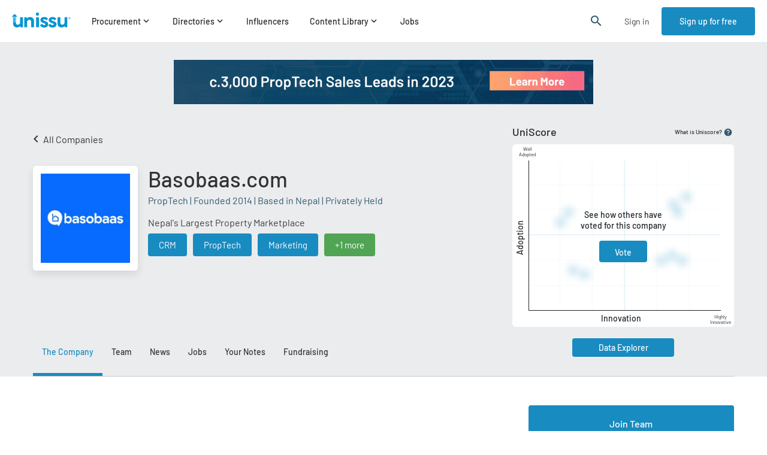

--- FILE ---
content_type: text/css
request_url: https://cdn.unissu.com/static/css/4657.ae4c2063.chunk.css
body_size: 3759
content:
.styles_footerWrapper__UUmUT{align-items:center;display:flex;flex-direction:column;padding-bottom:50px;padding-top:38px}.styles_footerWrapper__UUmUT.styles_withTopBorder__cc1t3{border-top:1px solid #e6eaee}@media screen and (max-width:1199px){.styles_footerWrapper__UUmUT{padding:45px 0 20px}}@media screen and (max-width:767px){.styles_footerWrapper__UUmUT{padding-bottom:0;padding-top:15px}}.styles_footerWrapper__UUmUT .styles_content__qQ3Uu{display:flex;justify-content:space-between}.styles_footerWrapper__UUmUT .styles_item__2nPOx{color:#3b3e43;font-size:14px;padding:10px 0}.styles_footerWrapper__UUmUT .styles_item__2nPOx.styles_title__-Kcs9{font-size:18px;font-weight:500;padding-bottom:0}.styles_footerWrapper__UUmUT .styles_item__2nPOx.styles_link__RVhtb{cursor:pointer}.styles_footerWrapper__UUmUT .styles_description__qLo5X{color:#656565;line-height:20px;max-width:270px;padding-left:50px}@media screen and (max-width:992px){.styles_footerWrapper__UUmUT .styles_description__qLo5X{display:none}}.styles_aboutUsContainer__bvha0{align-items:center;display:flex}@media screen and (max-width:767px){.styles_aboutUsContainer__bvha0{flex-wrap:wrap;margin-top:20px}}.styles_aboutUsContainer__bvha0 .styles_content__qQ3Uu{display:flex;flex-direction:column;justify-content:center;margin-left:50px}@media screen and (max-width:767px){.styles_aboutUsContainer__bvha0 .styles_content__qQ3Uu{flex-wrap:wrap;margin-left:0}}.styles_aboutUsContainer__bvha0 .styles_content__qQ3Uu .styles_aboutMenu__TeA\+-{padding-bottom:7px}.styles_aboutUsContainer__bvha0 .styles_content__qQ3Uu .styles_aboutMenu__TeA\+- .styles_row__yOHMB{display:flex;flex-wrap:wrap}.styles_aboutUsContainer__bvha0 .styles_content__qQ3Uu .styles_aboutMenu__TeA\+- .styles_row__yOHMB .styles_item__2nPOx{color:#3b3e43;font-size:14px;padding-left:0;padding-right:20px}@media screen and (max-width:767px){.styles_aboutUsContainer__bvha0 .styles_content__qQ3Uu .styles_aboutMenu__TeA\+- .styles_row__yOHMB .styles_item__2nPOx{padding-bottom:7px}}.styles_aboutUsContainer__bvha0 .styles_copyrightLabel__p6WQC{color:#30596e;font-size:12px}@media screen and (max-width:767px){.styles_aboutUsContainer__bvha0 .styles_copyrightLabel__p6WQC{padding-bottom:15px;width:100%}}.styles_resourceContainer__cYJDE{align-items:center;background-color:#f4f8fd;display:flex;height:80px;justify-content:center}.styles_resourceContainer__cYJDE .styles_row__yOHMB{display:flex;flex-wrap:wrap}.styles_resourceContainer__cYJDE .styles_row__yOHMB .styles_item__2nPOx{color:#188bc0;font-size:14px;margin-left:40px;margin-right:10px;padding-left:0}@media screen and (max-width:991px){.styles_resourceContainer__cYJDE .styles_row__yOHMB .styles_item__2nPOx{margin:5px 35px}.styles_resourceContainer__cYJDE .styles_row__yOHMB{justify-content:center;margin-top:10px}}.styles_resourceContainer__cYJDE .styles_title__-Kcs9{color:#3b3e43;font-size:18px;font-weight:500}@media screen and (max-width:991px){.styles_resourceContainer__cYJDE{flex-wrap:wrap;margin-top:20px;padding-bottom:100px;padding-top:20px}}.styles_unissuLogo__653wi{padding:10px 0}.styles_unissuLogo__653wi img{height:25px;padding:10px 0}.styles_button__2AfAZ,.styles_messageBtn__iVvwH{font-size:14px;font-weight:500;height:25px;padding:0 13px}.styles_messageIcon__zuGvD{align-items:center;background-color:#059db5;border-radius:4px;color:#fff;cursor:pointer;display:flex;font-size:20px;height:25px;justify-content:center;width:25px}.styles_container__kiW-l{box-sizing:border-box;max-width:600px;padding:0 10px 29px}.styles_container__kiW-l .styles_title__Kyz0f{font-size:18px;font-weight:500;line-height:21px;margin-bottom:15px}.styles_container__kiW-l .styles_description__V2fov{font-size:16px;font-weight:500;line-height:19px}.styles_container__kiW-l .styles_divider__MtDq6{border-top:1px solid #e6eaee;margin-bottom:18px;margin-top:24px}.styles_container__kiW-l .styles_point__kGDIm{font-size:16px;line-height:26px;margin-bottom:0}.styles_container__kiW-l .styles_point__kGDIm+.styles_point__kGDIm{margin-top:29px}.styles_container__kiW-l .styles_point__kGDIm .styles_icon__Rtly7{margin-right:12px}.styles_pointer__t-wS1{cursor:pointer;text-decoration:none}.styles_influencerBox__XBFq3{border-radius:6px;display:flex;padding:5px}.styles_influencerBox__XBFq3 .styles_avatar__I5CMD{border-radius:4px;height:85px;margin-right:15px;width:85px}.styles_influencerBox__XBFq3 .styles_avatar__I5CMD.styles_withShadow__qNtJ2{box-shadow:0 6px 14px 0 #0000001a}.styles_influencerBox__XBFq3 .styles_name__oLNie{color:#222;font-size:16px;font-weight:500;line-height:20px}.styles_influencerBox__XBFq3 .styles_occupation__PEcUP{color:#3b3e43;font-size:12px;line-height:16px;margin-bottom:6px;margin-top:7px;min-height:20px}.styles_influencerBox__XBFq3 .styles_links__EXLKC{display:flex}.styles_influencerBox__XBFq3 .styles_links__EXLKC .styles_connect__eqnb\+{margin-left:5px}.styles_placeholder__zZz\+A .styles_avatar__I5CMD{font-size:85px;line-height:85px}.styles_placeholder__zZz\+A .styles_name__oLNie{width:200px}.styles_maturityMatrixContainer__GpJaK{display:flex;flex-direction:column}.styles_maturityMatrixContainer__GpJaK .styles_titleRow__HU2fw{color:#212529;display:flex;justify-content:space-between;margin-bottom:10px}.styles_maturityMatrixContainer__GpJaK .styles_titleRow__HU2fw .styles_title__DBcV6{font-size:18px;font-weight:500;line-height:21px}.styles_maturityMatrixContainer__GpJaK .styles_titleRow__HU2fw .styles_explanationTrigger__k0sLK{align-items:center;cursor:pointer;display:flex;font-size:10px;font-weight:500;line-height:21px}.styles_maturityMatrixContainer__GpJaK .styles_titleRow__HU2fw .styles_explanationTrigger__k0sLK:after{background-position:50%;background:url(https://cdn.unissu.com/static/media/questionMark.2f323ea29624b50d05ee.svg);content:"";height:20px;width:20px}.styles_maturityMatrixContainer__GpJaK .styles_maturityMatrixBox__jpb8k{background-color:#fff;border-radius:6px;box-sizing:border-box;height:305px;padding:27px;position:relative;width:370px}@media screen and (max-width:375px){.styles_maturityMatrixContainer__GpJaK .styles_maturityMatrixBox__jpb8k{padding:27px 0;width:100%}}.styles_maturityMatrixContainer__GpJaK .styles_maturityMatrixBox__jpb8k .styles_agile__j\+iAV,.styles_maturityMatrixContainer__GpJaK .styles_maturityMatrixBox__jpb8k .styles_established__Yr7oU,.styles_maturityMatrixContainer__GpJaK .styles_maturityMatrixBox__jpb8k .styles_growth__67xMg,.styles_maturityMatrixContainer__GpJaK .styles_maturityMatrixBox__jpb8k .styles_investorBottomLabel__74kC2,.styles_maturityMatrixContainer__GpJaK .styles_maturityMatrixBox__jpb8k .styles_investorBottomRightLabel__L4xZv,.styles_maturityMatrixContainer__GpJaK .styles_maturityMatrixBox__jpb8k .styles_investorLeftLabel__H585R,.styles_maturityMatrixContainer__GpJaK .styles_maturityMatrixBox__jpb8k .styles_investorTopLeftLabel__e9qQG,.styles_maturityMatrixContainer__GpJaK .styles_maturityMatrixBox__jpb8k .styles_star__XZ1tt,.styles_maturityMatrixContainer__GpJaK .styles_maturityMatrixBox__jpb8k .styles_vendorBottomLabel__0W4sK,.styles_maturityMatrixContainer__GpJaK .styles_maturityMatrixBox__jpb8k .styles_vendorBottomRightLabel__7fOO2,.styles_maturityMatrixContainer__GpJaK .styles_maturityMatrixBox__jpb8k .styles_vendorLeftLabel__\+p0K7,.styles_maturityMatrixContainer__GpJaK .styles_maturityMatrixBox__jpb8k .styles_vendorTopLeftLabel__G5SXB{position:absolute}.styles_maturityMatrixContainer__GpJaK .styles_maturityMatrixBox__jpb8k .styles_investorBottomLabel__74kC2,.styles_maturityMatrixContainer__GpJaK .styles_maturityMatrixBox__jpb8k .styles_investorLeftLabel__H585R,.styles_maturityMatrixContainer__GpJaK .styles_maturityMatrixBox__jpb8k .styles_vendorBottomLabel__0W4sK,.styles_maturityMatrixContainer__GpJaK .styles_maturityMatrixBox__jpb8k .styles_vendorLeftLabel__\+p0K7{color:#212529;font-size:14px;font-weight:500;height:19px;line-height:16px}@media screen and (max-width:375px){.styles_maturityMatrixContainer__GpJaK .styles_maturityMatrixBox__jpb8k .styles_investorBottomLabel__74kC2,.styles_maturityMatrixContainer__GpJaK .styles_maturityMatrixBox__jpb8k .styles_investorLeftLabel__H585R,.styles_maturityMatrixContainer__GpJaK .styles_maturityMatrixBox__jpb8k .styles_vendorBottomLabel__0W4sK,.styles_maturityMatrixContainer__GpJaK .styles_maturityMatrixBox__jpb8k .styles_vendorLeftLabel__\+p0K7{display:none}}.styles_maturityMatrixContainer__GpJaK .styles_maturityMatrixBox__jpb8k .styles_investorBottomRightLabel__L4xZv,.styles_maturityMatrixContainer__GpJaK .styles_maturityMatrixBox__jpb8k .styles_investorTopLeftLabel__e9qQG,.styles_maturityMatrixContainer__GpJaK .styles_maturityMatrixBox__jpb8k .styles_vendorBottomRightLabel__7fOO2,.styles_maturityMatrixContainer__GpJaK .styles_maturityMatrixBox__jpb8k .styles_vendorTopLeftLabel__G5SXB{font-size:8px;line-height:9px;max-width:38px;text-align:center}.styles_maturityMatrixContainer__GpJaK .styles_maturityMatrixBox__jpb8k .styles_agile__j\+iAV,.styles_maturityMatrixContainer__GpJaK .styles_maturityMatrixBox__jpb8k .styles_established__Yr7oU,.styles_maturityMatrixContainer__GpJaK .styles_maturityMatrixBox__jpb8k .styles_growth__67xMg,.styles_maturityMatrixContainer__GpJaK .styles_maturityMatrixBox__jpb8k .styles_star__XZ1tt{color:#3b3e4366;font-size:16px;height:20px;line-height:19px}.styles_maturityMatrixContainer__GpJaK .styles_maturityMatrixBox__jpb8k .styles_vendorLeftLabel__\+p0K7{left:-15px;top:48%;transform:rotate(-90deg)}.styles_maturityMatrixContainer__GpJaK .styles_maturityMatrixBox__jpb8k .styles_vendorBottomLabel__0W4sK{bottom:3px;left:40%}.styles_maturityMatrixContainer__GpJaK .styles_maturityMatrixBox__jpb8k .styles_vendorTopLeftLabel__G5SXB{left:6px;top:4px}.styles_maturityMatrixContainer__GpJaK .styles_maturityMatrixBox__jpb8k .styles_vendorBottomRightLabel__7fOO2{bottom:3px;right:4px}.styles_maturityMatrixContainer__GpJaK .styles_maturityMatrixBox__jpb8k .styles_established__Yr7oU{left:59px;top:81px}@media screen and (max-width:375px){.styles_maturityMatrixContainer__GpJaK .styles_maturityMatrixBox__jpb8k .styles_established__Yr7oU{left:13%}}.styles_maturityMatrixContainer__GpJaK .styles_maturityMatrixBox__jpb8k .styles_investorLeftLabel__H585R{left:-69px;top:48%;transform:rotate(-90deg)}.styles_maturityMatrixContainer__GpJaK .styles_maturityMatrixBox__jpb8k .styles_investorBottomLabel__74kC2{bottom:3px;left:32%}.styles_maturityMatrixContainer__GpJaK .styles_maturityMatrixBox__jpb8k .styles_investorTopLeftLabel__e9qQG{left:10px;top:10px}.styles_maturityMatrixContainer__GpJaK .styles_maturityMatrixBox__jpb8k .styles_investorBottomRightLabel__L4xZv{bottom:10px;right:10px}.styles_maturityMatrixContainer__GpJaK .styles_maturityMatrixBox__jpb8k .styles_star__XZ1tt{right:92px;top:81px}@media screen and (max-width:375px){.styles_maturityMatrixContainer__GpJaK .styles_maturityMatrixBox__jpb8k .styles_star__XZ1tt{right:15%}}.styles_maturityMatrixContainer__GpJaK .styles_maturityMatrixBox__jpb8k .styles_agile__j\+iAV{bottom:82px;left:82px}@media screen and (max-width:375px){.styles_maturityMatrixContainer__GpJaK .styles_maturityMatrixBox__jpb8k .styles_agile__j\+iAV{left:17%}}.styles_maturityMatrixContainer__GpJaK .styles_maturityMatrixBox__jpb8k .styles_growth__67xMg{bottom:82px;right:81px}@media screen and (max-width:375px){.styles_maturityMatrixContainer__GpJaK .styles_maturityMatrixBox__jpb8k .styles_growth__67xMg{right:13%}}.styles_maturityMatrixContainer__GpJaK .styles_maturityMatrixBox__jpb8k .styles_loadingOverlay__IfPNf,.styles_maturityMatrixContainer__GpJaK .styles_maturityMatrixBox__jpb8k .styles_missingPointPromptWrapper__Y6GgG,.styles_maturityMatrixContainer__GpJaK .styles_maturityMatrixBox__jpb8k .styles_unavailableContent__E-Bkp{height:inherit;left:0;position:absolute;top:0;width:inherit}.styles_maturityMatrixContainer__GpJaK .styles_maturityMatrixBox__jpb8k .styles_loadingOverlay__IfPNf{displayt:flex;align-items:center;background-color:#ffffffe6;border-radius:6px;justify-content:center;z-index:4}.styles_maturityMatrixContainer__GpJaK .styles_maturityMatrixBox__jpb8k .styles_loadingOverlay__IfPNf .styles_loader__lWkpO{padding:initial}.styles_maturityMatrixContainer__GpJaK .styles_maturityMatrixBox__jpb8k .styles_unavailableContent__E-Bkp{align-items:center;background-color:#ffffffe6;border-radius:6px;box-sizing:border-box;display:flex;flex-direction:column;padding:35px 23px;z-index:5}.styles_maturityMatrixContainer__GpJaK .styles_maturityMatrixBox__jpb8k .styles_unavailableContent__E-Bkp .styles_lock__665gb{align-items:center;background-color:#fff;border-radius:50%;box-shadow:0 4px 8px 0 #0003;color:#212529;display:flex;height:42px;justify-content:center;margin-bottom:25px;width:42px}.styles_maturityMatrixContainer__GpJaK .styles_maturityMatrixBox__jpb8k .styles_unavailableContent__E-Bkp .styles_label__8yezP{font-size:16px;height:51px;line-height:24px;text-align:center}.styles_maturityMatrixContainer__GpJaK .styles_maturityMatrixBox__jpb8k .styles_unavailableContent__E-Bkp .styles_unavailableContentButton__b4CjR{font-size:16px;height:60px;margin-bottom:18px;margin-top:17px;width:220px}.styles_maturityMatrixContainer__GpJaK .styles_maturityMatrixBox__jpb8k .styles_unavailableContent__E-Bkp .styles_signInText__EGX3p{color:#30596e;font-size:10px;line-height:16px}.styles_maturityMatrixContainer__GpJaK .styles_maturityMatrixBox__jpb8k .styles_unavailableContent__E-Bkp .styles_signInText__EGX3p .styles_link__IiKRa{color:#188bc0;cursor:pointer}.styles_maturityMatrixContainer__GpJaK .styles_maturityMatrixBox__jpb8k .styles_missingPointPromptWrapper__Y6GgG{align-items:center;display:flex;justify-content:center;z-index:3}.styles_maturityMatrixContainer__GpJaK .styles_maturityMatrixBox__jpb8k .styles_missingPointPromptWrapper__Y6GgG .styles_missingPointPromptContainer__LNb1V{align-items:center;background:url(https://cdn.unissu.com/static/media/dots.5a5bd4b71f21bdaf3afb.png);background-position:50%;background-size:cover;display:flex;flex-direction:column;height:163px;justify-content:center;width:255px}.styles_maturityMatrixContainer__GpJaK .styles_maturityMatrixBox__jpb8k .styles_missingPointPromptWrapper__Y6GgG .styles_missingPointPromptContainer__LNb1V .styles_text__hYxCs{font-size:14px;font-weight:500;line-height:18px;max-width:156px;text-align:center}.styles_maturityMatrixContainer__GpJaK .styles_maturityMatrixBox__jpb8k .styles_missingPointPromptWrapper__Y6GgG .styles_missingPointPromptContainer__LNb1V .styles_button__D9sJ6{height:36px;margin-top:16px;padding:8px 0 4px;width:80px}.styles_maturityMatrixContainer__GpJaK .styles_maturityMatrixBox__jpb8k .styles_boxBordersContainer__9ysz6{background:url([data-uri]);background-position:50%;border-bottom:1px solid #212529;border-left:1px solid #212529;height:250px;position:absolute;width:320px;z-index:1}@media screen and (max-width:375px){.styles_maturityMatrixContainer__GpJaK .styles_maturityMatrixBox__jpb8k .styles_boxBordersContainer__9ysz6{width:100%}}.styles_maturityMatrixContainer__GpJaK .styles_maturityMatrixBox__jpb8k .styles_boxRatingsContainer__P7OfI{cursor:pointer;height:235px;margin-left:7.5px;margin-top:7.5px;position:relative;width:305px;z-index:2}@media screen and (max-width:375px){.styles_maturityMatrixContainer__GpJaK .styles_maturityMatrixBox__jpb8k .styles_boxRatingsContainer__P7OfI{width:100%}}.styles_maturityMatrixContainer__GpJaK .styles_maturityMatrixBox__jpb8k .styles_boxRatingsContainer__P7OfI .styles_rating__x6Of3{background-color:#188bc0;border-radius:50%;height:15px;opacity:.4;position:absolute;width:15px}.styles_maturityMatrixContainer__GpJaK .styles_maturityMatrixBox__jpb8k .styles_boxRatingsContainer__P7OfI .styles_rating__x6Of3.styles_myRating__eBzkz{background-color:#188bc0;opacity:1}.styles_maturityMatrixContainer__GpJaK .styles_maturityMatrixBox__jpb8k .styles_boxRatingsContainer__P7OfI .styles_rating__x6Of3.styles_myRating__eBzkz:after{background:#188bc033;border-radius:50%;content:"";filter:blur(20px);height:30px;left:-7.5px;position:absolute;top:-7.5px;width:30px}.styles_maturityMatrixContainer__GpJaK .styles_maturityMatrixBox__jpb8k .styles_boxRatingsContainer__P7OfI .styles_rating__x6Of3.styles_myRating__eBzkz.styles_cursorFollowerRating__lG3Q6{opacity:.2;position:absolute}.styles_maturityMatrixContainer__GpJaK .styles_maturityMatrixBox__jpb8k .styles_boxRatingsContainer__P7OfI .styles_rating__x6Of3.styles_average__HED1A{background:linear-gradient(280deg,#f56185,#fea76c);opacity:1;z-index:2}.styles_maturityMatrixContainer__GpJaK .styles_maturityMatrixBox__jpb8k .styles_boxRatingsContainer__P7OfI .styles_rating__x6Of3.styles_average__HED1A:hover:before,.styles_maturityMatrixContainer__GpJaK .styles_maturityMatrixBox__jpb8k .styles_boxRatingsContainer__P7OfI .styles_rating__x6Of3.styles_myRating__eBzkz:not(.styles_cursorFollowerRating__lG3Q6):hover:before{background-color:#f5f5f5;border-radius:6px;font-size:12px;font-weight:500;line-height:20px;padding:1px 12px;position:absolute;top:-28px;white-space:nowrap}.styles_maturityMatrixContainer__GpJaK .styles_maturityMatrixBox__jpb8k .styles_boxRatingsContainer__P7OfI .styles_rating__x6Of3.styles_average__HED1A:hover:before{content:"Average";left:-28px}.styles_maturityMatrixContainer__GpJaK .styles_maturityMatrixBox__jpb8k .styles_boxRatingsContainer__P7OfI .styles_rating__x6Of3.styles_myRating__eBzkz:hover:not(.styles_cursorFollowerRating__lG3Q6):before{content:"Your Score";left:-35px}.styles_maturityMatrixContainer__GpJaK .styles_toggle__QPxXh{align-items:center;display:flex;font-size:14px;justify-content:space-between;line-height:20px;margin-top:10px}@media screen and (max-width:991px){.styles_maturityMatrixContainer__GpJaK .styles_toggle__QPxXh{background-color:#fff;border:1px solid #e6eaee;border-radius:6px;box-sizing:border-box;max-width:none;padding:8px 40px}}.styles_maturityMatrixContainer__GpJaK .styles_analyticsButton__r1OnY{align-items:center;align-self:center;display:flex;height:31px;justify-content:center;margin-bottom:-75px;margin-top:19px;padding:initial;width:170px}@media screen and (max-width:991px){.styles_maturityMatrixContainer__GpJaK .styles_analyticsButton__r1OnY{margin-bottom:0}}
/*# sourceMappingURL=4657.ae4c2063.chunk.css.map*/

--- FILE ---
content_type: text/css
request_url: https://cdn.unissu.com/static/css/4178.5a2000e9.chunk.css
body_size: 11266
content:
.styles_vendorActionButton__vSbfV{font-size:16px;height:60px;margin:0 0 10px;width:100%}.styles_contactHeadline__JIVOn{font-size:18px;font-weight:500;padding:20px 0}.styles_countryInfo__XYR0\+{border-bottom:1px solid #e6eaee;color:#333;padding:8px 0 15px;width:100%}.styles_contactRow__TQV4D{align-items:center;display:flex;justify-content:space-between;padding-bottom:15px}.styles_contactLabel__jyioO{color:#333;padding-right:10px}.styles_contact__k2A2o{color:#188bc0}.styles_socialIcon__hT8Pz{height:32px;margin-left:8px}.styles_websiteLink__tA0\+V{word-break:break-all}.styles_mobileActionsNavigationWrapper__pt5WF{background-color:#ebecee;bottom:0;box-sizing:border-box;height:90px;padding:15px;position:fixed;width:100%;z-index:3}.styles_actionBtn__9MNLY{height:60px;width:100%}.styles_mobileActionsContentContainer__5Tnzb{background-color:#fff;bottom:0;height:auto;position:fixed;width:100%;z-index:3}.styles_fullScreen__RyNVV{top:0}.styles_successSubmitEventModalContainer__krJwO{display:flex;height:100%;justify-content:center;max-width:500px;padding-bottom:30px}.styles_successSubmitContent__4eLoy{align-items:center;display:flex;flex-direction:column;height:100%;justify-content:space-between}.styles_emailSentImg__A68tA{max-height:175px;max-width:263px}.styles_soundsGoodBtn__6zyE4{height:60px;width:100%}.styles_successSubmitText__7Ewi7{color:#3b3e43;display:flex;flex-direction:column;font-size:16px;height:40%;justify-content:space-between;padding-bottom:30px;text-align:center}.styles_successSubmitTitle__R19Vi{font-size:22px;font-weight:500;padding-top:30px;text-align:center}.styles_additionalInfo__-I1tX{color:#3b3e43;padding-top:17px}.styles_container__o1Zi9{grid-column:1/span 2}.styles_container__o1Zi9 .styles_title__Ep9AS{color:#212529;font-size:22px;font-weight:500}.styles_container__o1Zi9 .styles_subtitle__2PGAG{color:#3b3e43;font-size:20px;line-height:1.5;margin:15px 0}.styles_container__o1Zi9 .styles_footer__ziMGb{color:#3b3e43;font-size:16px;line-height:1.63}.styles_container__o1Zi9 .styles_footer__ziMGb .styles_link__Tk\+ZH{color:#188bc0;cursor:pointer}.styles_title__pCmVN{font-size:20px;font-weight:500;grid-column:1/span 2;margin-bottom:20px}.styles_wrapper__R4sk-{grid-gap:30px 40px;display:grid;grid-template-columns:repeat(2,1fr);margin-bottom:15px}@media screen and (max-width:991px){.styles_wrapper__R4sk-{grid-template-columns:1fr}}.styles_companyLineWrapper__LDs-Q{align-items:center;cursor:pointer;display:flex;justify-content:space-between;max-width:100%;overflow:hidden;width:100%}.styles_companyLineWrapper__LDs-Q .styles_leftSide__g2jvj{display:flex}.styles_companyLineWrapper__LDs-Q .styles_logo__KM\+dw{background:#f4f8fd;border-radius:4px;box-shadow:0 6px 14px 0 #0000001a;height:75px;min-width:75px;width:75px}.styles_companyLineWrapper__LDs-Q .styles_info__Zjkne{display:flex;flex-direction:column;justify-content:center;margin-left:15px;overflow:hidden;text-overflow:ellipsis}.styles_companyLineWrapper__LDs-Q .styles_info__Zjkne .styles_name__RY-NE{color:#222;font-size:16px;font-weight:500;overflow:hidden;text-overflow:ellipsis}.styles_companyLineWrapper__LDs-Q .styles_info__Zjkne .styles_label__IER9a{color:#30596e;font-size:12px;padding-top:7px;text-transform:capitalize}.styles_similarCompanies__NeUOg{border-top:1px solid #e6eaee;padding-top:27px}.styles_similarCompanies__NeUOg .styles_link__QVuPt{color:inherit;text-decoration:none}.styles_similarCompanies__NeUOg .styles_title__pZGv5{color:#0b0b0b;font-size:18px;font-weight:500}.styles_similarCompanies__NeUOg .styles_companyWrapper__gr7pk{padding-top:15px}.styles_fieldWrapper__ZbAoT .styles_input__JEGSb{border:1px solid #ced0da;border-radius:4px;display:flex;margin-bottom:10px;width:100%}.styles_fieldWrapper__ZbAoT .styles_input__JEGSb.styles_notValid__-nP4Z{border:1px solid #df3d3d}.styles_fieldWrapper__ZbAoT .styles_input__JEGSb .styles_formControl__kluDM{border:0;border-radius:4px;border-bottom-right-radius:0;border-top-right-radius:0;flex-basis:65%;outline:none;padding:16px 10px}.styles_fieldWrapper__ZbAoT .styles_input__JEGSb .styles_suffixContainer__K2jY7{background-color:#fff!important;border-radius:4px;border-bottom-left-radius:0;border-top-left-radius:0;color:#333;display:block;flex-basis:35%;font-size:16px;font-weight:500;max-height:53px;padding:5px;width:100%}.styles_fieldWrapper__ZbAoT .styles_input__JEGSb .styles_suffixContainer__K2jY7 .styles_suffix__aKHjs{align-items:center;background-color:#eaeaea;border-radius:4px;display:flex;font-size:15px;height:100%;justify-content:center;width:100%}.styles_fieldWrapper__ZbAoT .styles_error__nyVd\+{color:red}.claim-company-form{margin-top:14px}.claim-company-form .join-btn{font-size:16px;margin-top:25px;width:100%}@media screen and (max-width:991px){.claim-company-form .join-btn{height:60px;margin-top:15px}}.claim-company-form .claim-company-help-label{color:#188bc0;cursor:pointer;padding:15px 0;text-align:right}@media screen and (max-width:767px){.claim-company-form .claim-company-help-label{padding-bottom:5px;text-align:inherit}}.claim-company-wrapper{align-items:center;display:flex;height:100%}@media screen and (max-width:991px){.claim-company-wrapper{flex-wrap:wrap}}.claim-company-wrapper .content{max-width:500px}.claim-company-wrapper .claim-company-form-wrapper{align-items:center;display:flex;flex-basis:50%;justify-content:center;width:100%}@media screen and (max-width:1199px){.claim-company-wrapper .claim-company-form-wrapper{padding:0 20px}}@media screen and (max-width:991px){.claim-company-wrapper .claim-company-form-wrapper{flex-basis:100%;padding-bottom:30px}}.claim-company-wrapper .claim-company-form-wrapper .title{font-size:32px;font-weight:500;padding-top:17%}.claim-company-wrapper .claim-company-form-wrapper .claim-description{color:#3b3e43;font-size:16px;margin-top:7px}.claim-company-wrapper .company-info-wrapper{align-items:center;background-color:#fff;display:flex;flex-basis:50%;height:100%;justify-content:center}@media screen and (max-width:1199px){.claim-company-wrapper .company-info-wrapper{padding-left:20px;padding-right:20px}}@media screen and (max-width:991px){.claim-company-wrapper .company-info-wrapper{flex-basis:100%;height:auto;padding:30px 20px}}@media screen and (max-width:767px){.claim-company-wrapper .company-info-wrapper{width:100%}}.claim-company-wrapper .company-info-wrapper .company-data-header{align-items:center;display:flex}.claim-company-wrapper .company-info-wrapper .company-data-header .company-logo{background-repeat:no-repeat!important;background-size:auto 85%!important;border-radius:3%;box-shadow:0 6px 14px 0 #0000001a;height:75px;width:75px}.claim-company-wrapper .company-info-wrapper .company-data-header .company-initial-data{margin-left:15px}.claim-company-wrapper .company-info-wrapper .company-data-header .company-initial-data .company-name{font-size:28px;font-weight:500}.claim-company-wrapper .company-info-wrapper .why-join-wrapper{margin-top:40px}@media screen and (max-width:767px){.claim-company-wrapper .company-info-wrapper .why-join-wrapper{margin-top:0}}.claim-company-wrapper .company-info-wrapper .why-join-wrapper .title{font-size:18px;font-weight:500}.claim-company-wrapper .company-info-wrapper .why-join-wrapper .why-join-items-wrapper{display:flex;flex-direction:column;height:100%;justify-content:space-between;margin-top:20px}.claim-company-wrapper .company-info-wrapper .why-join-wrapper .why-join-items-wrapper .why-join-item-container{display:flex;padding:10px 0}.claim-company-wrapper .company-info-wrapper .why-join-wrapper .why-join-items-wrapper .why-join-item-container .check-icon{align-items:center;background-color:#188bc0;border-radius:50%;color:#fff;display:flex;height:18px;justify-content:center;width:18px}.claim-company-wrapper .company-info-wrapper .why-join-wrapper .why-join-items-wrapper .why-join-item-container .check-icon .material-icons{font-size:12px}.claim-company-wrapper .company-info-wrapper .why-join-wrapper .why-join-items-wrapper .why-join-item-container>.content{color:#3b3e43;font-size:16px;margin-left:9px}@media screen and (max-width:767px){.claim-company-wrapper .company-info-wrapper .why-join-wrapper .why-join-items-wrapper .why-join-item-container>.content{max-width:300px}}.invite-team-members-headline-container .title{font-size:18px;font-weight:500}.invite-team-members-headline-container .subtitle{color:#3b3e43;line-height:1.63;margin-top:21px;max-width:650px}.invite-members-wrapper{padding-bottom:40px}.invite-members-wrapper .email-addresses-container{background-color:#f2f4f7;border-radius:4px;box-sizing:border-box;display:flex;flex-direction:column;justify-content:space-around;margin-top:26px;padding:15px}.invite-members-wrapper .email-addresses-container .invitation-errors{color:#c01818;font-size:15px;margin-bottom:10px}.invite-members-wrapper .email-addresses-container .email-invite-label{font-size:16px;font-weight:500;padding-bottom:10px}.invite-members-wrapper .email-addresses-container .email-invite-help{font-size:13px;padding-top:15px}.invite-members-wrapper .send-invite-btn{font-size:16px;margin-top:25px;width:100%}.styles_modal__pVkGi{max-width:650px}.styles_modal__pVkGi .styles_header__AUJaT{align-items:center;display:inline-flex}.styles_modal__pVkGi .styles_header__AUJaT .styles_icon__\+doTF{color:#30596e;font-size:17px;margin-right:9px;margin-top:-3px}.styles_modal__pVkGi .styles_content__YAnnO{display:grid;grid-template-columns:273px 194px;justify-content:space-between}@media screen and (max-width:767px){.styles_modal__pVkGi .styles_content__YAnnO{grid-gap:20px;align-items:center;grid-template-columns:1fr}}.styles_modal__pVkGi .styles_content__YAnnO .styles_left__vnwpC{font-size:16px;line-height:26px;max-width:273px}.styles_modal__pVkGi .styles_content__YAnnO .styles_right__ZOrXN{align-items:center;display:flex;flex-direction:column}.styles_modal__pVkGi .styles_content__YAnnO .styles_right__ZOrXN .styles_label__jASGy{color:#65676b;font-size:14px;line-height:19px;margin-top:10px;text-align:center}.styles_container__d4eVF{margin-top:30px}.styles_container__d4eVF .styles_titleRow__jJ0t4{align-items:center;display:flex;justify-content:space-between}.styles_container__d4eVF .styles_titleRow__jJ0t4 .styles_left__4gAKs{font-size:18px;font-weight:500;line-height:25px}.styles_container__d4eVF .styles_titleRow__jJ0t4 .styles_right__WbjG3{color:#30596e;cursor:pointer;font-size:12.5px}.styles_container__d4eVF .styles_label__Zy756{font-size:16px;line-height:22px;margin-bottom:16px;margin-top:22px}.styles_container__d4eVF .styles_embedCodeContainer__U6ZE0{margin-top:27px}.styles_container__d4eVF .styles_embedCodeContainer__U6ZE0 .styles_textareaContainer__sCkTH{line-height:22px;position:relative}.styles_container__d4eVF .styles_embedCodeContainer__U6ZE0 .styles_textareaContainer__sCkTH .styles_expander__\+ZWEF{font-size:16px;overflow-wrap:break-word;padding:16px 10px;white-space:pre-line}.styles_container__d4eVF .styles_embedCodeContainer__U6ZE0 .styles_textareaContainer__sCkTH textarea{color:#65676b;font-family:inherit;height:100%;left:0;overflow-y:hidden;position:absolute;resize:none;top:0}.styles_container__d4eVF .styles_embedCodeContainer__U6ZE0 .styles_textareaContainer__sCkTH textarea.styles_disabled__DTd6U{cursor:not-allowed;-webkit-user-select:none;user-select:none}.styles_container__d4eVF .styles_embedCodeContainer__U6ZE0 .styles_copy__6zOYV{align-items:center;cursor:pointer;display:inline-flex;font-size:16px;line-height:22px;margin-top:14px;-webkit-user-select:none;user-select:none}.styles_container__d4eVF .styles_embedCodeContainer__U6ZE0 .styles_copy__6zOYV .styles_link__ecL25{color:#188bc0;margin-left:9px}.styles_container__d4eVF .styles_embedCodeContainer__U6ZE0 .styles_copy__6zOYV.styles_disabled__DTd6U{cursor:not-allowed}.styles_container__d4eVF .styles_divider__IGThG{margin-top:27px}.styles_image__yrmgq{padding-top:52%;width:100%}.styles_sliderNavigation__Cx4tU{align-items:center;display:flex;justify-content:space-between;margin-top:17px;max-width:100%}.styles_navigationButton__B0RwX{align-items:center;color:#333;cursor:pointer;display:flex;font-size:14px;justify-content:flex-start}.styles_navigateBefore__eFbX8{margin-left:-8px}.styles_navigateNext__f5fCu{margin-right:-8px}.styles_imagePreviewRow__jCAhT{display:flex;overflow-y:auto}.styles_imagePreview__qnK0E{height:4px;margin-left:4px;margin-right:4px;width:4px}.styles_chosenImage__jQ0zd{background-color:#2f7de1}.styles_notSelected__xSDe4{background-color:#d8d8d8}.styles_videoPlayer__v0HCq{height:auto;padding-top:56.25%;width:100%}.styles_container__1ITNf{align-items:center;background-color:#059db5;border-radius:2px;color:#fff;display:flex;font-size:11px;font-weight:500;height:25px;justify-content:center;letter-spacing:1px;line-height:1.45;text-transform:uppercase;width:105px}.styles_investorWrapper__4svps{display:flex}.styles_investorWrapper__4svps .styles_logoContainer__Gw9f2{position:relative}.styles_investorWrapper__4svps .styles_logoContainer__Gw9f2 .styles_logo__t-SFz{border-radius:4px;cursor:pointer;height:75px;width:75px}.styles_investorWrapper__4svps .styles_logoContainer__Gw9f2 .styles_leadLabel__dOj7H{align-items:center;background:#188bc0;border-radius:4px;color:#fff;display:flex;font-size:7px;font-weight:500;height:15px;justify-content:center;position:absolute;right:-10px;text-transform:uppercase;top:5px;width:40px}.styles_investorWrapper__4svps .styles_info__G6x7w{padding-left:15px}.styles_investorWrapper__4svps .styles_info__G6x7w .styles_name__ZnnhI{color:#222;font-size:16px;font-weight:500}.styles_investorWrapper__4svps .styles_info__G6x7w .styles_location__hC346{color:#30596e;font-size:12px;padding-top:5px}.styles_investorWrapper__4svps .styles_info__G6x7w .styles_socialIcons__-maU-{display:flex;padding-top:10px}.styles_investorWrapper__4svps .styles_info__G6x7w .styles_socialIcons__-maU- .styles_socialIcon__3hD9o{height:24px;margin-right:6px}.styles_fundingWrapper__6LAfj{background-color:#f4f8fd;padding:0 25px 25px}@media screen and (max-width:767px){.styles_fundingWrapper__6LAfj{padding:0 15px}}.styles_fundingWrapper__6LAfj .styles_investorTitle__DOf3K{border-top:1px solid #dee0e3;color:#3b3e43;font-size:14px;padding-top:15px}.styles_fundingWrapper__6LAfj .styles_investors__n2yiH{display:flex;flex-wrap:wrap;justify-content:space-between}.styles_fundingWrapper__6LAfj .styles_investors__n2yiH .styles_investor__R5X3C{flex-basis:49%;padding-top:20px}@media screen and (max-width:767px){.styles_fundingWrapper__6LAfj .styles_investors__n2yiH .styles_investor__R5X3C{flex-basis:100%}}.styles_fundingHeadline__icKjE{align-items:center;background-color:#f4f8fd;cursor:pointer;display:flex;height:87px;justify-content:space-between;padding:0 25px}@media screen and (max-width:767px){.styles_fundingHeadline__icKjE{height:127px;padding:0 20px}}.styles_fundingHeadline__icKjE .styles_info__MpISf .styles_name__drvRU{font-size:18px;font-weight:500;padding-bottom:1px}@media screen and (max-width:767px){.styles_fundingHeadline__icKjE .styles_info__MpISf .styles_name__drvRU{font-size:16px}}.styles_fundingHeadline__icKjE .styles_info__MpISf .styles_info__MpISf{color:#3b3e43;font-size:14px;line-height:1.43}.styles_fundingHeadline__icKjE .styles_amount__ybSAP{color:#212529;font-size:24px;font-weight:500;padding-right:10px}@media screen and (max-width:767px){.styles_fundingHeadline__icKjE .styles_amount__ybSAP{padding-top:15px}}.styles_fundingHeadline__icKjE .styles_amountWrapper__x3Cvx{display:flex}.styles_contentWrapper__u7CSV{background-color:#ebecee;display:flex;flex-direction:column;line-height:1.63;text-align:center;width:100%}.styles_contentWrapper__u7CSV .styles_content__dwaWr{align-items:center;display:flex;flex-direction:column;height:100%;justify-content:center;padding-bottom:29px;padding-top:20px}.styles_contentWrapper__u7CSV .styles_content__dwaWr .styles_label__M9T6m{color:#3b3e43;font-size:16px;max-width:60%;padding-bottom:18px}.styles_contentWrapper__u7CSV .styles_content__dwaWr .styles_description__pWq6Q{color:#30596e;font-size:12px;padding-top:20px}.styles_contentWrapper__u7CSV .styles_content__dwaWr .styles_description__pWq6Q span{cursor:pointer}.styles_contentWrapper__u7CSV .styles_lockContainer__0slWV{display:flex;justify-content:center;margin-top:-21px}.styles_contentWrapper__u7CSV .styles_lockContainer__0slWV .styles_lock__oWFPG{align-items:center;background-color:#fff;border-radius:50%;box-shadow:0 4px 8px 0 #0003;display:flex;height:42px;justify-content:center;width:42px}.styles_signUpButton__x5LT1{height:60px;margin:5px;width:330px}.styles_blue__cpP\+W{color:#188bc0}.styles_unavailablePremiumContent__iH1Nc{margin:40px 0}.styles_fundingContainer__h4kTE{padding-bottom:15px}.styles_sizer__Fhs6b{min-height:350px}.product-popup-wrapper{background-color:#f4f8fd;padding:0 15px 15px}.product-popup-wrapper .product-info{border-bottom:1px solid #e6eaee;border-top:1px solid #e6eaee;padding:25px 0}.product-popup-wrapper .product-info .info-row{align-items:center;display:flex}@media screen and (max-width:767px){.product-popup-wrapper .product-info .info-row{display:block}}.product-popup-wrapper .product-info .info-row .label{color:#333;flex-basis:20%;line-height:1.5}.product-popup-wrapper .product-info .info-row .choice-row{display:flex;flex-basis:80%;flex-wrap:wrap;justify-content:flex-start}.product-popup-wrapper .product-info .info-row .choice-row .info-choice{background:#188bc0;border-radius:4px;color:#fff;font-size:15px;font-weight:500;margin:5px;padding:10px}@media screen and (max-width:767px){.product-popup-wrapper .product-info .info-row .choice-row .info-choice{margin-left:0;margin-right:10px}}.product-popup-wrapper .product-info .info-row .choice-row .info-choice.collapsible-tag-revealer{background:#51a454;cursor:pointer}.product-popup-wrapper .product-additional-data{border-bottom:1px solid #e6eaee;display:flex;flex-wrap:wrap;justify-content:space-around;padding:30px 0}@media screen and (max-width:767px){.product-popup-wrapper .product-additional-data{justify-content:flex-start;padding-top:10px}.product-popup-wrapper .product-additional-data>.data{padding-right:20px;padding-top:20px}}.product-popup-wrapper .product-additional-data>.data>.label{color:#333}.product-popup-wrapper .product-additional-data>.data>.info{font-weight:500;padding-top:9px}.product-popup-wrapper .description{padding:30px 0}.product-popup-wrapper .description .description-headline{font-size:18px;font-weight:500;padding-bottom:10px}.product-popup-wrapper .description .description-content{color:#3b3e43}.styles_hidden__BFx2K{display:none}.styles_link__naFEw{color:#188bc0;cursor:pointer}.product-headline-wrapper{align-items:center;background-color:#f4f8fd;cursor:pointer;display:flex;justify-content:space-between;min-height:105px;padding-right:15px}.product-headline-wrapper>.logo-container{align-items:center;display:flex;padding:15px}.product-headline-wrapper>.logo-container>.logo{border-radius:4px;box-shadow:0 12px 24px 0 #0000001a;height:75px;width:75px}.product-headline-wrapper>.logo-container>.info{padding-left:15px}@media screen and (max-width:767px){.product-headline-wrapper>.logo-container>.info{max-width:235px;word-break:break-word}}.product-headline-wrapper>.logo-container>.info>.name{font-size:22px;font-weight:500;padding-bottom:6px}@media screen and (max-width:767px){.product-headline-wrapper>.logo-container>.info>.name{font-size:16px}}.product-headline-wrapper>.logo-container>.info>.label{color:#30596e;font-size:12px}.product-headline-wrapper>.logo-container>.info>.headline{color:#3b3e43;font-size:14px;padding-bottom:8px}@media screen and (max-width:767px){.product-headline-wrapper>.logo-container>.info>.headline{font-size:12px}}.styles_productContainer__c9iLt{padding-bottom:15px}.styles_link__Ez-GK{color:#188bc0}.section-headline{font-size:18px;font-weight:500;padding:45px 0 20px}@media screen and (max-width:767px){.section-headline{padding-top:40px}}.follow-vendor-explanation{line-height:26px}.customers{display:flex;flex-wrap:wrap}.customers .customer{background-color:#f4f8fd;margin-bottom:10px;margin-right:10px;padding:10px 15px}.upload-media-prompt{align-items:center;background:#ebecee;display:flex;flex-direction:column;height:356px;justify-content:center}.upload-media-prompt .upload-media-prompt-title{color:#212529;font-size:18px;font-weight:500;line-height:22px}.upload-media-prompt .upload-media-prompt-description{color:#65676b;font-size:15px;line-height:18px;margin-bottom:29px;margin-top:5px}.upload-media-prompt .upload-media-prompt-buttons{grid-gap:10px;display:grid;grid-template-columns:1fr 1fr}.upload-media-prompt .upload-media-prompt-buttons .upload-media-prompt-button{height:44px;width:130px}.edit-media-buttons{display:flex;justify-content:flex-end;margin-top:16px}.edit-media-buttons .media-button,.edit-media-buttons .upgrade-button{height:44px}.edit-media-buttons .media-button{width:96px}.edit-media-buttons .upgrade-button{margin-left:9px;width:131px}.description{color:#3b3e43;line-height:26px;padding-bottom:40px;white-space:pre-line}.funding-headline{align-items:center;display:flex;justify-content:space-between;padding:45px 0 20px}.funding-headline .title{font-size:18px;font-weight:500}.funding-headline .powered-by-crunchbase{background-size:cover;height:23px;width:120px}.fundings .funding{padding-bottom:20px}.qna-section-wrapper{line-height:26px}.qna-section-wrapper .title{font-size:22px;font-weight:500}.qna-section-wrapper .no-questions-text{font-weight:500;margin-top:15px}.qna-section-wrapper .questions-wrapper{margin-top:26px}.qna-section-wrapper .questions-wrapper .question-wrapper{margin-bottom:40px}.qna-section-wrapper .questions-wrapper .question-wrapper .question{font-size:16px;font-weight:500}.qna-section-wrapper .questions-wrapper .question-wrapper .answer{color:#3b3e43;font-size:16px;margin-top:5px}.styles_tagWrapper__rKHTH{background-color:#188bc0;border-radius:4px;box-sizing:border-box;color:#fff;cursor:pointer;font-size:15px;margin:5px;padding:10px 18px;-webkit-user-select:none;user-select:none}.styles_tooltip__Wzf\+c{position:absolute;z-index:5}.styles_backLinkWrapper__fKnPg{cursor:pointer;display:inline-block}.styles_backLink__9W11e{color:#333;display:flex;margin-left:-7px;padding-bottom:30px;padding-top:46px;text-decoration:none}@media screen and (max-width:767px){.styles_backLink__9W11e{padding:28px 0}}.styles_materialIcons__7Gfwn{line-height:18px}.tab-view .tab-view-content{height:100%}.tab-view.left .tab-view-headers{justify-content:flex-start}.tab-view.right .tab-view-headers{justify-content:flex-end}.tab-view.center .tab-view-header{align-content:center;flex:1 1;justify-content:center;text-align:center}.tab-view .tab-view-headers{border-bottom:1px solid #c7c9cc;display:flex}.tab-view .tab-view-headers .tab-view-header{box-sizing:border-box;color:#333;cursor:pointer;display:flex;font-size:14px;font-weight:500;height:80px;line-height:80px;padding:0 15px}@media screen and (max-width:991px){.tab-view .tab-view-headers .tab-view-header{align-items:center;line-height:24px}}.tab-view .tab-view-headers .tab-view-header.active{border-bottom:5px solid #188bc0;color:#188bc0}.styles_box__HAmsq:after,.styles_box__HAmsq:before{background:none;border:solid #0000;bottom:100%;content:" ";height:0;position:absolute;width:0}.styles_box__HAmsq:after{border-color:#fff0 #fff0 #fff;border-width:8px;margin-left:-8px;right:5%}.styles_box__HAmsq{background-color:#fff;box-shadow:0 6px 15px 0 #00000026;box-sizing:border-box;max-width:300px;padding:20px;width:100%}.styles_box__HAmsq .styles_label__c2Mxd{color:#3b3e43;font-size:16px;line-height:1.63;padding-bottom:18px}.styles_box__HAmsq .styles_button__wY2ux{margin-top:18px;width:100%}.styles_box__HAmsq .styles_additional__\+jrZL{font-size:14px;margin-top:20px;text-align:center}.styles_box__HAmsq .styles_link__XPSdf{color:#188bc0;cursor:pointer}.MessagingImgContainerDetail{margin:0 auto;max-width:700px;padding-top:30px}.company-header-wrapper{align-items:center;background-color:#ebecee;display:flex;flex-direction:column;width:100%}.company-header-wrapper .company-tabs{-webkit-user-select:none;user-select:none;width:100%}.company-header-wrapper .company-tabs::-webkit-scrollbar{display:none}@media screen and (max-width:991px){.company-header-wrapper .company-tabs{overflow-y:auto}}@media screen and (max-width:767px){.company-header-wrapper .company-tabs{margin-top:30px}}.company-header-wrapper .company-tabs .do-not-display{display:none!important}.company-header-wrapper .company-tabs .point{align-self:center;background:linear-gradient(280deg,#f56185,#fea76c);border-radius:50%;height:6px;margin-right:3px;width:6px}.company-header-wrapper .main-section-wrapper{grid-gap:13px;display:grid;grid-template-columns:auto 370px;width:inherit}.company-header-wrapper .main-section-wrapper .main-section-container{display:flex;flex-direction:column}.company-header-wrapper .main-section-wrapper .maturity-matrix{margin-bottom:27px;margin-top:33px;width:auto}@media screen and (max-width:767px){.company-header-wrapper .main-section-wrapper .maturity-matrix{width:100%}}@media screen and (max-width:991px){.company-header-wrapper .main-section-wrapper{align-items:flex-start;display:flex;flex-direction:column}}.company-header-wrapper .company-info{display:flex}@media screen and (max-width:767px){.company-header-wrapper .company-info{display:inline}}.company-header-wrapper .company-info .logo-wrapper{align-items:center;background-color:#fff;background-repeat:no-repeat!important;background-size:auto 85%!important;border-radius:3%;box-shadow:0 6px 14px 0 #0000001a;display:flex;height:175px;justify-content:center;width:175px}.company-header-wrapper .company-info .page-title{display:flex}.company-header-wrapper .company-info .page-title .company-name{word-break:break-word}@media screen and (max-width:767px){.company-header-wrapper .company-info .page-title .max-width-limit{max-width:65%}}.company-header-wrapper .company-info .page-title .fundraising-label{height:25px;margin-left:15px;min-width:105px}.company-header-wrapper .company-info .details{padding-left:17px}@media screen and (max-width:767px){.company-header-wrapper .company-info .details{padding-left:0;padding-top:27px}}.company-header-wrapper .company-info .details .page-title-label{color:#3b3e43;line-height:1.63;max-width:700px;padding-top:10px}.company-header-wrapper .company-info .details .data-row{color:#30596e;padding:5px 0}.company-header-wrapper .company-info .details .tags-row{display:flex;flex-wrap:wrap;margin-left:-5px;margin-right:-5px}.company-header-wrapper .company-info .details .tags-row .tag{background-color:#188bc0;border-radius:4px;box-sizing:border-box;color:#fff;font-size:15px;font-weight:500;margin-left:5px;margin-right:5px;margin-top:20px;padding:10px 18px}.company-header-wrapper .company-info .details .tags-row .green-tag{background-color:#51a454}.styles_description__\+\+5qW{font-size:16px;line-height:21px;margin-bottom:31px}.styles_label__MYhnE{display:block;font-size:16px;font-weight:500;line-height:21px;margin-bottom:8px}.styles_error__6e1fJ{color:#c01818}.styles_error__6e1fJ,.styles_tip__Oi5-x{font-size:13px;font-style:italic;line-height:17px;margin-top:15px}.styles_tip__Oi5-x{margin-bottom:26px}.styles_button__hxWej{height:60px;width:100%}.styles_editorBox__QztUr .styles_avatarAndDetails__oiHDM{display:flex}.styles_editorBox__QztUr .styles_avatarAndDetails__oiHDM .styles_avatarWrapper__INagg{border-radius:50%;cursor:pointer;height:65px;min-width:65px;overflow:hidden}.styles_editorBox__QztUr .styles_avatarAndDetails__oiHDM .styles_details__TVtka{display:flex;flex-direction:column;justify-content:center;line-height:21px;margin-left:10px;overflow:hidden;width:100%}.styles_editorBox__QztUr .styles_avatarAndDetails__oiHDM .styles_details__TVtka .styles_name__Pppep{color:#212529;cursor:pointer;font-size:16px;font-weight:500}.styles_editorBox__QztUr .styles_avatarAndDetails__oiHDM .styles_details__TVtka .styles_jobTitle__tTrSI{color:#65676b;font-size:13px}.styles_editorBox__QztUr .styles_avatarAndDetails__oiHDM .styles_details__TVtka .styles_jobTitle__tTrSI,.styles_editorBox__QztUr .styles_avatarAndDetails__oiHDM .styles_details__TVtka .styles_name__Pppep{overflow:inherit;text-overflow:ellipsis;white-space:nowrap}.styles_editorBox__QztUr .styles_buttons__odndm{display:flex;margin-left:75px;margin-top:8px}@media screen and (max-width:767px){.styles_editorBox__QztUr .styles_buttons__odndm{margin-left:0}}.styles_editorBox__QztUr .styles_buttons__odndm .styles_connect__qU7vT,.styles_editorBox__QztUr .styles_buttons__odndm .styles_message__eglc\+{font-size:14px;height:36px;padding:0 4px;width:106px}@media screen and (max-width:767px){.styles_editorBox__QztUr .styles_buttons__odndm .styles_connect__qU7vT,.styles_editorBox__QztUr .styles_buttons__odndm .styles_message__eglc\+{width:50%}}.styles_editorBox__QztUr .styles_buttons__odndm .styles_message__eglc\+{background:#0095d4}.styles_editorBox__QztUr .styles_buttons__odndm .styles_connect__qU7vT{margin-left:10px}.styles_container__c2HwE{max-width:605px}.styles_container__c2HwE .styles_headline__1jVWW{font-size:18px;font-weight:500;line-height:14px;margin-bottom:39px}.styles_container__c2HwE .styles_grid__BQqC8{display:flex;flex-wrap:wrap;margin-bottom:60px}@media screen and (max-width:991px){.styles_container__c2HwE .styles_grid__BQqC8{flex-direction:column}}.styles_container__c2HwE .styles_grid__BQqC8 .styles_noResults__VMwEZ{font-size:16px;line-height:14px}.styles_container__c2HwE .styles_grid__BQqC8 .styles_influencer__7LeDn{margin-bottom:40px;width:calc(50% - 20px)}@media screen and (max-width:991px){.styles_container__c2HwE .styles_grid__BQqC8 .styles_influencer__7LeDn{width:100%}}.styles_container__c2HwE .styles_grid__BQqC8 .styles_influencer__7LeDn:nth-of-type(odd){margin-right:40px}@media screen and (max-width:991px){.styles_container__c2HwE .styles_grid__BQqC8 .styles_influencer__7LeDn:nth-of-type(odd){margin-right:0}}.styles_container__c2HwE .styles_grid__BQqC8 .styles_loadMoreBtn__SAEMj{width:100%}.styles_container__c2HwE .styles_button__XaAWc{align-items:center;background-color:#f8f8f8;border:0;border-radius:3px;cursor:pointer;display:flex;font-size:13px;height:40px;justify-content:space-between;line-height:27px;margin-top:50px;padding:6px 12px;width:130px}.styles_container__c2HwE .styles_button__XaAWc:before{color:#65676b;content:"reply";font-family:Material Icons;font-size:20px;transform:scaleX(-1)}.styles_container__4d\+MR+.styles_container__4d\+MR{border-top:1px solid #dee0e3;margin-top:25px;padding-top:25px}.styles_container__4d\+MR .styles_header__vam5u{align-items:center;color:#30596e;display:flex;font-size:13px;justify-content:space-between;line-height:21px;margin-bottom:12px;width:100%}.styles_container__4d\+MR .styles_header__vam5u .styles_divider__Zw1m4{border-left:2px solid #30596e;height:14px;margin:0 10px;opacity:.2}.styles_container__4d\+MR .styles_header__vam5u .styles_edit__Eu0iW{align-items:center;cursor:pointer;display:flex}.styles_container__4d\+MR .styles_header__vam5u .styles_edit__Eu0iW:before{color:#65676b;content:"edit";font-family:Material Icons;margin-right:7px}.styles_container__4d\+MR .styles_header__vam5u .styles_edit__Eu0iW>span{text-decoration:underline}.styles_container__4d\+MR .styles_content__vlQZq{font-size:16px;line-height:26px;white-space:pre-wrap}.styles_container__4d\+MR .styles_fileWrapper__t-uy\+{align-items:center;box-sizing:border-box;display:flex;height:28px;margin-top:12px;max-width:100%;width:-webkit-max-content;width:max-content}.styles_container__4d\+MR .styles_fileWrapper__t-uy\+ .styles_link__GqJAD{color:#212529;font-size:14px;line-height:28px;overflow:hidden;text-overflow:ellipsis;white-space:nowrap}.styles_container__4d\+MR .styles_fileWrapper__t-uy\+ .styles_icon__H6tEO{background-image:url(https://cdn.unissu.com/static/media/default.f70a20cd9228d5db926c.svg);background-position:50%;background-repeat:no-repeat;background-size:contain;height:22px;margin-right:16px;width:17px}.styles_container__4d\+MR .styles_fileWrapper__t-uy\+ .styles_icon__H6tEO.styles_doc__q9d81{background-image:url(https://cdn.unissu.com/static/media/doc.180b59e882e271054f93.svg)}.styles_container__4d\+MR .styles_fileWrapper__t-uy\+ .styles_icon__H6tEO.styles_pdf__ot8qV{background-image:url(https://cdn.unissu.com/static/media/pdf.205ebe88cef21c9c31e5.svg)}.styles_container__4d\+MR .styles_fileWrapper__t-uy\+ .styles_icon__H6tEO.styles_csv__kjF7W,.styles_container__4d\+MR .styles_fileWrapper__t-uy\+ .styles_icon__H6tEO.styles_xls__j4Rk6{background-image:url(https://cdn.unissu.com/static/media/xls.5f7e0d6b4e11bfd8a605.svg)}.styles_content__981TB{margin-top:15px}.styles_content__981TB .styles_textAreaHolder__Zt-bE{min-height:115px;position:relative;width:100%}.styles_content__981TB .styles_textAreaHolder__Zt-bE .styles_textArea__tu3EO{border:0;color:#212529;display:inline-block;font-size:16px;height:100%;left:0;line-height:26px;min-height:80px;outline:none;position:absolute;resize:none;top:0;width:inherit;z-index:2}.styles_content__981TB .styles_textAreaHolder__Zt-bE .styles_textArea__tu3EO::placeholder{color:#3b3e43;opacity:.6}.styles_content__981TB .styles_textAreaHolder__Zt-bE .styles_textAreaExpander__8vtB8{font-size:15px;line-height:26px;max-height:calc(100vh - 300px);min-height:80px;overflow:hidden;white-space:pre-line;width:inherit;word-break:break-all;z-index:-1}.styles_footerWrapper__xQaIT{width:100%}.styles_footerWrapper__xQaIT .styles_footer__NdRzL{align-items:center;display:grid;grid-template-areas:"link actions" "files files" "error error";grid-template-columns:repeat(2,1fr);width:100%}@media screen and (max-width:767px){.styles_footerWrapper__xQaIT .styles_footer__NdRzL{grid-gap:20px;grid-template-areas:"link" "files" "actions" "error";grid-template-columns:1fr}}.styles_footerWrapper__xQaIT .styles_footer__NdRzL .styles_link__mzPVR{color:#0095d4;cursor:pointer;font-size:16px;grid-area:link;line-height:21px}.styles_footerWrapper__xQaIT .styles_footer__NdRzL .styles_actions__V\+965{align-items:center;display:flex;grid-area:actions;justify-content:flex-end}.styles_footerWrapper__xQaIT .styles_footer__NdRzL .styles_actions__V\+965 .styles_deleteNote__nGAHc{color:#65676b;cursor:pointer;font-size:14px;line-height:28px;margin-right:20px}@media screen and (max-width:767px){.styles_footerWrapper__xQaIT .styles_footer__NdRzL .styles_actions__V\+965 .styles_deleteNote__nGAHc{white-space:nowrap}}.styles_footerWrapper__xQaIT .styles_footer__NdRzL .styles_actions__V\+965 .styles_button__6IZOF{height:56px;line-height:14px;width:103px}@media screen and (max-width:767px){.styles_footerWrapper__xQaIT .styles_footer__NdRzL .styles_actions__V\+965 .styles_button__6IZOF{width:100%}}.styles_footerWrapper__xQaIT .styles_dropzone__cCHjV{display:none}.styles_footerWrapper__xQaIT .styles_files__DBWia{grid-area:files}.styles_footerWrapper__xQaIT .styles_files__DBWia .styles_file__1wn2e{align-items:center;display:flex;font-size:14px;line-height:28px}.styles_footerWrapper__xQaIT .styles_files__DBWia .styles_file__1wn2e+.styles_file__1wn2e{margin-top:10px}.styles_footerWrapper__xQaIT .styles_files__DBWia .styles_file__1wn2e .styles_delete__jXRam{color:#c01818;cursor:pointer;font-size:13px}.styles_footerWrapper__xQaIT .styles_files__DBWia .styles_file__1wn2e .styles_fileIcon__D2Ht5{font-size:18px;margin-left:9px;margin-right:13px}.styles_footerWrapper__xQaIT .styles_error__UbD96{color:#c01818;grid-area:error;margin-top:10px}.styles_container__6Y8x3{max-width:605px}.styles_container__6Y8x3 .styles_emptyResults__X9HqM{font-size:16px;line-height:14px}.styles_container__6Y8x3 .styles_button__-WmJG{align-items:center;background-color:#f8f8f8;border:0;border-radius:3px;cursor:pointer;display:flex;font-size:13px;height:40px;justify-content:space-between;line-height:27px;margin-top:50px;padding:6px 24px 6px 16px;width:130px}.styles_container__6Y8x3 .styles_button__-WmJG:before{color:#65676b;content:"edit";font-family:Material Icons;font-size:20px}.styles_unavailableContent__D-Cou .styles_title__f\+NuD{font-size:18px;font-weight:500;line-height:14px;margin-bottom:35px}.styles_unavailableContent__D-Cou .styles_prompt__GQ5YP{border:1px solid #7b7c8133;border-radius:4px;box-shadow:0 4px 5px #7b7c810d}@media screen and (max-width:767px){.styles_container__w-wzy{padding:40px 0}}.styles_container__w-wzy .styles_tabs__txEiA{border-bottom:3px solid #dee0e3;border-radius:4px;display:flex;margin-bottom:27px;padding-bottom:9px}.styles_container__w-wzy .styles_tabs__txEiA .styles_tab__og0Co{color:#212529;cursor:pointer;font-size:18px;line-height:14px;-webkit-user-select:none;user-select:none}.styles_container__w-wzy .styles_tabs__txEiA .styles_tab__og0Co.styles_active__NsOoS{border-bottom:3px solid #0095d4;box-sizing:border-box;font-weight:500;margin-bottom:-12px;padding-bottom:9px}.styles_container__w-wzy .styles_tabs__txEiA .styles_tab__og0Co+.styles_tab__og0Co{margin-left:35px}.styles_logoBoxContainer__HLggR{background-color:#fff;border-radius:3%;cursor:pointer;height:120px;width:120px}.styles_logoBoxText__XGDxB{align-items:center;background-color:#00000080;color:#fff;display:flex;font-weight:500;height:100%;justify-content:center;width:100%}.styles_suggestEditWrapper__WWnFD{padding-bottom:45px;padding-top:25px}.styles_suggestEditWrapper__WWnFD .styles_formFirstRow__ip5uR{align-items:flex-end;display:flex}.styles_suggestEditWrapper__WWnFD .styles_formFirstRow__ip5uR .styles_avatarContainer__3\+cUr{margin-right:25px}.styles_suggestEditWrapper__WWnFD .styles_formFirstRow__ip5uR .styles_companyGroup__RiwvY{width:100%}.styles_suggestEditWrapper__WWnFD .styles_descriptionContainer__cODaa{height:100%;margin-top:20px;max-height:400px;min-height:200px}.styles_suggestEditWrapper__WWnFD .styles_descriptionContainer__cODaa .styles_input__QWABv{max-height:400px;min-height:200px;width:100%}.styles_suggestEditWrapper__WWnFD .styles_formLastRow__ESY1M{display:flex;flex-wrap:wrap;justify-content:space-between}.styles_suggestEditWrapper__WWnFD .styles_formLastRow__ESY1M .styles_field__6qnz4{flex-basis:49%}@media screen and (max-width:767px){.styles_suggestEditWrapper__WWnFD .styles_formLastRow__ESY1M .styles_field__6qnz4{flex-basis:100%}}.styles_suggestEditWrapper__WWnFD .styles_submitButton__E4UlE{height:60px;width:100%}.styles_headlineContainer__UAZuN .styles_title__LywYB{font-size:18px;font-weight:500}.styles_headlineContainer__UAZuN .styles_subtitle__NCG7K{color:#3b3e43;line-height:1.63;margin-top:21px;max-width:650px}.styles_container__aj1PC{align-items:center;display:flex;flex-direction:column;justify-content:center}.styles_container__aj1PC .styles_card__l\+NL4,.styles_container__aj1PC .styles_section__5tmy7{width:100%}.styles_container__aj1PC .styles_card__l\+NL4 .styles_title__WtWyp,.styles_container__aj1PC .styles_section__5tmy7 .styles_title__WtWyp{color:#0b0b0b;font-size:18px;font-weight:500}.styles_container__aj1PC .styles_card__l\+NL4 .styles_content__aOugo,.styles_container__aj1PC .styles_section__5tmy7 .styles_content__aOugo{color:#3b3e43;font-size:16px;line-height:1.63;margin:10px 0 20px}.styles_container__aj1PC .styles_cards__VVc7T{display:flex;justify-content:space-between;padding-bottom:40px;text-align:center;width:100%}@media screen and (max-width:991px){.styles_container__aj1PC .styles_cards__VVc7T{flex-flow:row wrap}}.styles_container__aj1PC .styles_cards__VVc7T .styles_card__l\+NL4{align-items:center;border-radius:6px;box-shadow:0 6px 15px 0 #00000026;display:flex;flex-direction:column;justify-content:center;margin:0 12px;max-width:25%;padding:10px 0 30px;width:100%}@media screen and (max-width:991px){.styles_container__aj1PC .styles_cards__VVc7T .styles_card__l\+NL4{margin:0 5px 20px;max-width:47%;min-width:0;min-width:auto;width:100%}}.styles_container__aj1PC .styles_cards__VVc7T .styles_card__l\+NL4:last-of-type img{height:60px;width:50px}.styles_container__aj1PC .styles_cards__VVc7T .styles_card__l\+NL4 img{height:62px;width:62px}.styles_container__aj1PC .styles_cards__VVc7T .styles_card__l\+NL4 .styles_title__WtWyp{margin:10px 0 20px}.styles_container__aj1PC .styles_cards__VVc7T .styles_card__l\+NL4 .styles_content__aOugo{margin:initial}.styles_container__aj1PC .styles_btn__gXjot{height:60px;width:220px}@media screen and (max-width:991px){.styles_container__aj1PC .styles_btn__gXjot{width:100%}}.styles_noResults__hLIw\+ .styles_title__nDuNB{font-size:22px;font-weight:500}.styles_noResults__hLIw\+ .styles_description__dZgY5{color:#3b3e43;font-size:20px;margin-top:15px}.styles_noResults__hLIw\+ .styles_description__dZgY5 .styles_count__-K9W7{font-weight:500}.styles_noResults__hLIw\+ .styles_additional__3nkDv{color:#3b3e43;font-size:16px;line-height:1.63;margin:15px 0}.styles_noResults__hLIw\+ .styles_additional__3nkDv .styles_link__4dpM8{color:#188bc0;cursor:pointer}.styles_noResults__Kl1H6 .styles_title__7Dc9j{font-size:22px;font-weight:500}.styles_noResults__Kl1H6 .styles_description__4ZhBA{color:#3b3e43;font-size:20px;margin-top:15px}.styles_noResults__Kl1H6 .styles_link__qpCGl{color:#188bc0;cursor:pointer}.styles_formGroup__OfZK\+{width:100%}.styles_formGroup__OfZK\+ .styles_title__4oyzh{color:#212529;font-size:22px;font-weight:500;padding:25px 0 16px}.styles_formGroup__OfZK\+ .styles_label__XMIoZ{color:#3b3e43;font-size:14px;line-height:1.43;padding-bottom:10px}.styles_formGroup__OfZK\+ .styles_textArea__GtVDP{min-height:160px}.styles_currencyRow__\+SCcJ{display:flex;justify-content:space-between}.styles_currencyRow__\+SCcJ .styles_mainField__y7-D\+{flex-basis:68%}.styles_currencyRow__\+SCcJ .styles_currencyField__3qcol{flex-basis:30%}.styles_form__6lH5E{margin-top:15px}.styles_label__QduXt{margin-bottom:10px}.styles_formActionsWrapper__xmN6S{border-top:1px solid #e6eaee;margin-top:25px;padding-top:35px}.styles_formActionsWrapper__xmN6S .styles_formActionsContainer__jR\+Bt{align-items:center;display:flex;justify-content:flex-end}.styles_formActionsWrapper__xmN6S .styles_formActionsContainer__jR\+Bt .styles_cancelLink__gZr8Y{cursor:pointer}.styles_formActionsWrapper__xmN6S .styles_formActionsContainer__jR\+Bt .styles_submit__lyGIf{height:60px;margin-left:20px;width:230px}.styles_content__eRVe1{display:flex;justify-content:center}.styles_container__Cc3y9{display:flex}@media screen and (max-width:991px){.styles_container__Cc3y9{margin-bottom:8px}}.styles_container__Cc3y9 .styles_sharesItem__bMRIi{align-items:center;background-color:#eaeaea;border-radius:80px;color:#212529;display:flex;font-size:10px;height:25px;line-height:12px;padding-left:26px;padding-right:6px;position:relative}.styles_container__Cc3y9 .styles_sharesItem__bMRIi .styles_count__SBI31{border-radius:50%;color:#fff;display:inline-block;font-weight:500;height:25px;left:0;line-height:23px;position:absolute;text-align:center;width:25px}.styles_container__Cc3y9 .styles_sharesItem__bMRIi .styles_count__SBI31.styles_darkBlue__rz0nn{background-color:#006fa2}.styles_container__Cc3y9 .styles_sharesItem__bMRIi .styles_count__SBI31.styles_blue__idv0l{background-color:#4fbcee}.styles_container__Cc3y9 .styles_sharesItem__bMRIi+.styles_sharesItem__bMRIi{margin-left:5px}.styles_container__jpkVA{border-bottom:1px solid #c7c9cc;padding-bottom:15px}@media screen and (max-width:991px){.styles_container__jpkVA{padding-bottom:25px}}.styles_container__jpkVA:hover .styles_hideButton__RBLna,.styles_container__jpkVA:hover .styles_upgradeButton__CkwAr{opacity:1!important}.styles_container__jpkVA+.styles_container__jpkVA{margin-top:18px}@media screen and (max-width:991px){.styles_container__jpkVA+.styles_container__jpkVA{margin-top:30px}}.styles_container__jpkVA .styles_titleRow__\+tYmx{align-items:center;display:flex;justify-content:space-between}.styles_container__jpkVA .styles_titleRow__\+tYmx .styles_title__8S184{color:#212529;font-size:16px;font-weight:500;line-height:26px}.styles_container__jpkVA .styles_titleRow__\+tYmx .styles_hideButton__RBLna,.styles_container__jpkVA .styles_titleRow__\+tYmx .styles_upgradeButton__CkwAr{font-size:13px;height:28px;opacity:0;padding:initial;transition:opacity .3s linear;width:80px;z-index:2}.styles_container__jpkVA .styles_sourceRow__Gsbeo{display:flex;font-size:12px;line-height:26px;margin-bottom:10px}@media screen and (max-width:991px){.styles_container__jpkVA .styles_sourceRow__Gsbeo{margin-bottom:7px}}.styles_container__jpkVA .styles_sourceRow__Gsbeo .styles_sourceRowItem__iwFaA .styles_bold__cXSEu{font-weight:500}.styles_container__jpkVA .styles_sourceRow__Gsbeo .styles_sourceRowItem__iwFaA .styles_grey__bxdRT{color:#3b3e43}.styles_container__jpkVA .styles_sourceRow__Gsbeo .styles_sourceRowItem__iwFaA+.styles_sourceRowItem__iwFaA{margin-left:20px}@media screen and (max-width:991px){.styles_container__jpkVA .styles_briefAndSharesContainer__8Du2d{display:flex;flex-direction:column-reverse}}.styles_container__jpkVA .styles_briefAndSharesContainer__8Du2d .styles_brief__PfHyk{-webkit-box-orient:vertical;-webkit-line-clamp:2;display:-webkit-box;font-size:16px;line-height:26px;margin-bottom:15px;overflow:hidden;padding-right:5px;text-overflow:ellipsis}@media screen and (max-width:991px){.styles_container__jpkVA .styles_briefAndSharesContainer__8Du2d .styles_brief__PfHyk{margin-bottom:0}}.styles_placeholder__3s-YF .styles_bold__cXSEu{display:flex}.styles_placeholder__3s-YF .styles_titleRow__\+tYmx{display:block}.styles_reactSelectContainer__6n1eG{border:none;box-shadow:0 2px 10px 0 #00000014;font-size:15px;font-weight:500;height:50px;margin-left:20px;width:290px}@media screen and (max-width:991px){.styles_reactSelectContainer__6n1eG{margin-left:10px}}@media screen and (max-width:767px){.styles_reactSelectContainer__6n1eG{margin-left:0;margin-top:17px;width:100%}}.styles_wrapper__3a\+79 .styles_container__kCixt{background-position:50%;background-repeat:no-repeat;background-size:cover;box-sizing:border-box;color:#fff;height:242px;margin-bottom:4px;padding:17px 9px 14px;position:relative;text-decoration:none;width:100%}.styles_wrapper__3a\+79 .styles_container__kCixt:hover .styles_hideButton__Z3u7a,.styles_wrapper__3a\+79 .styles_container__kCixt:hover .styles_upgradeButton__eQiTj{opacity:1!important}.styles_wrapper__3a\+79 .styles_container__kCixt:before{background-color:#363636;content:"";height:100%;left:0;opacity:.3;position:absolute;top:0;width:100%;z-index:1}@media screen and (max-width:1199px){.styles_wrapper__3a\+79 .styles_container__kCixt{height:378px;margin-bottom:-26px}}.styles_wrapper__3a\+79 .styles_container__kCixt .styles_backgroundContainer__-rpcd{display:flex;height:100%;justify-content:center;left:0;overflow:hidden;position:absolute;top:0;width:100%;z-index:0}.styles_wrapper__3a\+79 .styles_container__kCixt .styles_backgroundContainer__-rpcd .styles_background__VZREy{height:100%;object-fit:cover;width:100%}@media screen and (max-width:1199px){.styles_wrapper__3a\+79 .styles_container__kCixt .styles_backgroundContainer__-rpcd .styles_background__VZREy{height:378px}}.styles_wrapper__3a\+79 .styles_container__kCixt .styles_topRow__nAbqW{display:flex;justify-content:space-between}.styles_wrapper__3a\+79 .styles_container__kCixt .styles_topRow__nAbqW .styles_left__CqNtR{font-size:12px;font-weight:500;z-index:2}.styles_wrapper__3a\+79 .styles_container__kCixt .styles_topRow__nAbqW .styles_upgradeButtonContainer__djg34{z-index:2}.styles_wrapper__3a\+79 .styles_container__kCixt .styles_topRow__nAbqW .styles_hideButton__Z3u7a,.styles_wrapper__3a\+79 .styles_container__kCixt .styles_topRow__nAbqW .styles_upgradeButton__eQiTj{font-size:13px;height:28px;opacity:0;padding:initial;transition:opacity .3s linear;width:80px;z-index:2}.styles_wrapper__3a\+79 .styles_container__kCixt .styles_bottomRow__BGgpc{-webkit-box-orient:vertical;-webkit-line-clamp:2;bottom:14px;color:#fff;display:-webkit-box;font-size:16px;font-weight:500;left:9px;line-height:19px;overflow:hidden;position:absolute;right:9px;text-overflow:ellipsis;z-index:2}@media screen and (max-width:1199px){.styles_wrapper__3a\+79 .styles_container__kCixt .styles_bottomRow__BGgpc{bottom:40px}}.styles_wrapper__3a\+79 .styles_sharesRow__mgwjh{position:relative;z-index:2}.styles_placeholder__mcH7V .styles_topRow__nAbqW .styles_left__CqNtR{display:flex}.styles_paginatorRow__5ktH7{align-items:center;display:flex;justify-content:space-between;margin-top:40px}.styles_paginatorRow__5ktH7 .styles_pageSwitcher__cmUEC{color:#188bc0;cursor:pointer;font-size:15px;line-height:18px}.styles_paginatorRow__5ktH7 .styles_pageSwitcher__cmUEC.styles_disabled__bWQ91{color:#d1d1d1;cursor:not-allowed}.styles_paginatorRow__5ktH7 .styles_selectContainer__zLZHj{align-items:center;display:flex}.styles_paginatorRow__5ktH7 .styles_selectContainer__zLZHj .styles_pageSelect__e7tmZ{margin-right:5px;width:140px}.styles_title__Ac7xs{color:#188bc0;font-size:32px;font-weight:500;line-height:48px;margin-bottom:21px;margin-top:30px;text-align:center}.styles_form__DAIOA{align-items:stretch;display:flex;flex-direction:column;margin:0 auto;max-width:680px;padding-bottom:60px}.styles_form__DAIOA .styles_field__Y0jo5{height:60px;width:100%}.styles_form__DAIOA .styles_button__PZzKN{align-self:center;height:40px;margin-top:35px}@media screen and (max-width:767px){.styles_form__DAIOA .styles_button__PZzKN{height:auto}}.styles_container__gR6Rq .styles_titleRow__BMH-M{display:flex;justify-content:space-between;margin-bottom:15px;margin-top:15px}@media screen and (max-width:991px){.styles_container__gR6Rq .styles_titleRow__BMH-M{align-items:flex-start;flex-direction:column}}.styles_container__gR6Rq .styles_titleRow__BMH-M .styles_title__MrvDR{font-size:22px;font-weight:500;line-height:26px}@media screen and (max-width:1199px){.styles_container__gR6Rq .styles_titleRow__BMH-M .styles_title__MrvDR{margin-bottom:10px}}.styles_container__gR6Rq .styles_titleRow__BMH-M .styles_titleRowGroup__YUAIf{grid-gap:14px;display:grid}@media screen and (max-width:991px){.styles_container__gR6Rq .styles_titleRow__BMH-M .styles_titleRowGroup__YUAIf{grid-template-columns:200px auto;width:100%}}@media screen and (max-width:767px){.styles_container__gR6Rq .styles_titleRow__BMH-M .styles_titleRowGroup__YUAIf{grid-template-columns:none}}.styles_container__gR6Rq .styles_titleRow__BMH-M .styles_titleRowGroup__YUAIf .styles_addNewsButton__sXhrE,.styles_container__gR6Rq .styles_titleRow__BMH-M .styles_titleRowGroup__YUAIf .styles_upgradeButton__qnteJ{height:60px;width:264px}@media screen and (max-width:991px){.styles_container__gR6Rq .styles_titleRow__BMH-M .styles_titleRowGroup__YUAIf .styles_addNewsButton__sXhrE,.styles_container__gR6Rq .styles_titleRow__BMH-M .styles_titleRowGroup__YUAIf .styles_upgradeButton__qnteJ{width:100%}}.styles_container__gR6Rq .styles_titleRow__BMH-M .styles_titleRowGroup__YUAIf .styles_orderingContainer__tNvga{align-items:center;display:flex;position:relative;white-space:nowrap;z-index:3}@media screen and (max-width:1199px){.styles_container__gR6Rq .styles_titleRow__BMH-M .styles_titleRowGroup__YUAIf .styles_orderingContainer__tNvga{flex-grow:1;width:100%}}.styles_container__gR6Rq .styles_titleRow__BMH-M .styles_titleRowGroup__YUAIf .styles_orderingContainer__tNvga .styles_orderDropdown__eTfvr{height:50px;margin-left:15px;margin-top:0;max-width:190px}@media screen and (max-width:1199px){.styles_container__gR6Rq .styles_titleRow__BMH-M .styles_titleRowGroup__YUAIf .styles_orderingContainer__tNvga .styles_orderDropdown__eTfvr{max-width:none;width:100%}}.styles_container__gR6Rq .styles_emptyNews__T7bNy{font-size:14px;line-height:26px}.styles_container__gR6Rq .styles_featuredNewsRow__AlIr9{grid-gap:20px;display:grid;grid-template-columns:repeat(auto-fill,242px);margin-bottom:27px}@media screen and (max-width:1199px){.styles_container__gR6Rq .styles_featuredNewsRow__AlIr9{grid-gap:40px;grid-template-columns:1fr;justify-content:center}}.styles_job__yXczS{border-bottom:1px solid #e1e1e1;margin-top:25px;padding-bottom:60px}.styles_job__yXczS>.styles_title__HkFay{font-size:18px;font-weight:500;line-height:48px}@media screen and (max-width:767px){.styles_job__yXczS>.styles_title__HkFay{word-break:break-word}}.styles_job__yXczS>.styles_title__HkFay .styles_subTitle__1t16I{font-weight:500}.styles_job__yXczS .styles_content__6CxVz{display:flex;margin-top:20px}@media screen and (max-width:767px){.styles_job__yXczS .styles_content__6CxVz{flex-direction:column}}.styles_job__yXczS .styles_content__6CxVz .styles_overview__pZGRo{font-size:16px;line-height:26px;width:100%}.styles_job__yXczS .styles_content__6CxVz .styles_button__DicSc{height:60px;margin-left:38px;min-width:150px}@media screen and (max-width:767px){.styles_job__yXczS .styles_content__6CxVz .styles_button__DicSc{margin-left:0;margin-top:20px}}.styles_jobPlaceholder__NQ1U8{border-bottom:1px solid #e1e1e1;margin-top:25px;padding-bottom:60px}.styles_jobPlaceholder__NQ1U8>.styles_title__HkFay{font-size:18px;font-weight:500;line-height:48px;width:25%}.styles_jobPlaceholder__NQ1U8 .styles_content__6CxVz{display:flex;margin-top:20px}.styles_jobPlaceholder__NQ1U8 .styles_content__6CxVz .styles_overview__pZGRo{font-size:16px;line-height:26px;width:100%}.styles_jobPlaceholder__NQ1U8 .styles_content__6CxVz .styles_button__DicSc{font-size:60px;margin-left:38px;min-width:150px}@media screen and (max-width:767px){.styles_container__wrfT2{margin-top:40px}}.styles_container__wrfT2+.styles_container__wrfT2{margin-top:40px}.styles_container__wrfT2>.styles_title__RTgqr{font-size:22px;font-weight:500}.styles_container__wrfT2 .styles_noResults__1FPG-{margin-top:25px}.styles_container__VX\+AB{align-items:center;border-bottom:1px solid #e1e1e1;display:flex;justify-content:space-between;padding:19px 0}@media screen and (max-width:767px){.styles_container__VX\+AB{align-items:normal;flex-direction:column}}.styles_container__VX\+AB .styles_left__hHeNN{font-size:18px;font-weight:500;line-height:48px}.styles_container__VX\+AB .styles_left__hHeNN .styles_title__HWIiN{font-weight:500}.styles_container__VX\+AB .styles_left__hHeNN .styles_link__kw4hT{color:#188bc0;cursor:pointer;-webkit-user-select:none;user-select:none}.styles_container__VX\+AB .styles_right__bUGr1{align-items:center;display:flex}@media screen and (max-width:767px){.styles_container__VX\+AB .styles_right__bUGr1{align-self:stretch}}.styles_container__VX\+AB .styles_right__bUGr1 .styles_editButton__0s3nP{height:60px;margin-right:24px;width:150px}@media screen and (max-width:767px){.styles_container__VX\+AB .styles_right__bUGr1 .styles_editButton__0s3nP{width:100%}}.styles_container__VX\+AB .styles_right__bUGr1 .styles_expander__wEj\+t{color:#3b3e43;cursor:pointer;-webkit-user-select:none;user-select:none}.styles_container__VX\+AB.styles_placeholder__Pzp\+b .styles_left__hHeNN{width:50%}.styles_tableHeader__iZyK3{grid-gap:45px;display:grid;font-size:16px;font-weight:500;grid-template-columns:1fr 1fr 2fr 200px;line-height:48px;margin-top:30px}.styles_noResults__q6P56{margin-top:30px}.styles_tableRow__VkcJu{grid-gap:45px;border-bottom:1px solid #e1e1e1;display:grid;font-size:16px;grid-template-columns:1fr 1fr 2fr 200px;line-height:48px;padding-bottom:25px}@media screen and (max-width:991px){.styles_tableRow__VkcJu{grid-gap:5px;grid-template-columns:none;line-height:36px;padding-top:25px}}.styles_tableRow__VkcJu .styles_title__-THbN{font-weight:500}.styles_tableRow__VkcJu .styles_actions__ZLFhC{padding-top:11px}@media screen and (max-width:991px){.styles_tableRow__VkcJu .styles_actions__ZLFhC{display:flex;justify-content:space-between}}.styles_tableRow__VkcJu .styles_actions__ZLFhC .styles_actionButton__MO3ju{font-size:14px;height:25px;padding:2px 0 0;width:90px}@media screen and (max-width:991px){.styles_tableRow__VkcJu .styles_actions__ZLFhC .styles_actionButton__MO3ju{height:50px;width:48%}}.styles_tableRow__VkcJu .styles_actions__ZLFhC .styles_actionButton__MO3ju+.styles_actionButton__MO3ju{margin-left:7px}@media screen and (max-width:991px){.styles_tableRow__VkcJu .styles_actions__ZLFhC .styles_actionButton__MO3ju+.styles_actionButton__MO3ju{margin-left:0}}.styles_tableRow__VkcJu .styles_documents__scZ8q{align-items:flex-start;display:flex;flex-direction:column}.styles_tableRow__VkcJu .styles_documents__scZ8q .styles_file__zxvXJ{align-items:center;color:#212529;display:flex;font-size:15px;margin-top:20px;min-height:25px;word-break:break-all}@media screen and (max-width:991px){.styles_tableRow__VkcJu .styles_documents__scZ8q .styles_file__zxvXJ{margin-top:10px}}.styles_tableRow__VkcJu .styles_documents__scZ8q .styles_file__zxvXJ .styles_fileIcon__vAsKF{font-size:25px}.styles_container__zkQp1 .styles_liveRolesTitleRow__P\+gWR{align-items:center;display:flex;height:60px;justify-content:space-between;margin-bottom:16px}@media screen and (max-width:767px){.styles_container__zkQp1 .styles_liveRolesTitleRow__P\+gWR{align-items:flex-start;flex-direction:column-reverse;height:auto}.styles_container__zkQp1 .styles_liveRolesTitleRow__P\+gWR .styles_postJobBtnContainer__W3hRy{width:100%}}.styles_container__zkQp1 .styles_liveRolesTitleRow__P\+gWR .styles_postJobBtn__SVfan{height:60px;width:200px}@media screen and (max-width:767px){.styles_container__zkQp1 .styles_liveRolesTitleRow__P\+gWR .styles_postJobBtn__SVfan{margin-bottom:20px;width:100%}}.styles_container__zkQp1 .styles_title__4hHd1{font-size:20px;font-weight:500}.styles_container__zkQp1 .styles_title__4hHd1.styles_withMargin__iqjfa{margin-bottom:30px;margin-top:55px}.styles_content__PYBYa{border:none;height:100%;width:100%}.styles_profileVisitContainer__34l4a{display:flex}.styles_profileVisitContainer__34l4a .styles_avatar__LhxNF{cursor:pointer;height:50px;margin-right:10px;width:50px}@media screen and (max-width:767px){.styles_profileVisitContainer__34l4a .styles_avatar__LhxNF{height:30px;width:30px}}.styles_profileVisitContainer__34l4a .styles_viewed__p4wKQ{font-size:10px;line-height:26px}.styles_profileVisitContainer__34l4a .styles_name__8LuMD{color:#222;display:block;font-size:16px;font-weight:500;line-height:26px;max-width:125px;overflow:hidden;text-overflow:ellipsis;white-space:nowrap}.styles_profileVisitContainer__34l4a .styles_occupation__00kt8{color:#3b3e43;font-size:10px;line-height:11px;margin-bottom:10px;max-width:125px;min-height:11px;overflow:hidden;text-overflow:ellipsis;white-space:nowrap}.styles_profileVisitContainer__34l4a .styles_links__FhvX0{display:flex}.styles_profileVisitContainer__34l4a .styles_links__FhvX0 .styles_connect__BfWFO{margin-left:5px}.styles_noProfileVisitsContainer__eNiyH{background-color:#f4f8fd;border-radius:4px;margin-bottom:54px;padding:58px 10px 74px}.styles_noProfileVisitsContainer__eNiyH .styles_title__8Fl67{font-size:18px;font-weight:500;line-height:26px;margin-bottom:4px}.styles_noProfileVisitsContainer__eNiyH .styles_description__XirjB{font-size:16px;line-height:26px}.styles_noProfileVisitsContainer__eNiyH .styles_link__DiOZc{color:#188bc0;cursor:pointer}.styles_modal__JgAb5{min-width:949px}@media screen and (max-width:991px){.styles_modal__JgAb5{min-width:100%}}.styles_modal__JgAb5 .styles_closeModalIcon__WrmZD{cursor:pointer;position:absolute;right:30px;top:30px;transform:scale(1.2)}@media screen and (max-width:767px){.styles_modal__JgAb5 .styles_closeModalIcon__WrmZD{right:20px;top:20px}}.styles_profileVisitModalWrapper__G5W4K{display:flex;flex-direction:column;padding-bottom:40px}.styles_profileVisitModalWrapper__G5W4K .styles_title__CVNRv{font-size:16px;font-weight:500;line-height:26px;margin-bottom:40px}@media screen and (min-width:767px){.styles_profileVisitModalWrapper__G5W4K .styles_title__CVNRv{padding-left:20px}}.styles_profileVisitModalWrapper__G5W4K .styles_influencers__lhlcr{grid-gap:33px 35px;display:grid;grid-template-columns:repeat(auto-fill,minmax(180px,1fr));padding:0 20px}@media screen and (max-width:767px){.styles_profileVisitModalWrapper__G5W4K .styles_influencers__lhlcr{grid-gap:17px 10px;padding:initial}}.styles_profileVisitModalWrapper__G5W4K .styles_button__MhM0T{align-self:flex-end;margin-right:20px;margin-top:30px}@media screen and (max-width:767px){.styles_profileVisitModalWrapper__G5W4K .styles_button__MhM0T{align-self:auto;margin-right:0}}.styles_container__0z\+L\+ .styles_pageTitle__ujqMl{color:#212529;font-size:20px;font-weight:500;line-height:24px}.styles_container__0z\+L\+ .styles_title__oiDzF{color:#212529;font-size:16px;font-weight:500;line-height:19px;margin-bottom:21px;margin-top:53px}.styles_container__0z\+L\+ .styles_button__mipME{height:60px;width:180px}.styles_container__0z\+L\+ .styles_profileVisits__GyxYx{align-items:center;background:url(https://cdn.unissu.com/static/media/profileVisits.22f682b6ff26b600d7a4.jpg) no-repeat;display:flex;height:141px;justify-content:center;width:100%}.styles_container__0z\+L\+ .styles_marketingStatistics__Puy6-{align-items:center;background-image:url(https://cdn.unissu.com/static/media/marketingStatisticsDesktop.e83691e8a744a1c4c06d.jpg);background-repeat:no-repeat;background-size:100% 100%;display:flex;height:392px;justify-content:space-around;width:100%}@media screen and (max-width:767px){.styles_container__0z\+L\+ .styles_marketingStatistics__Puy6-{background-image:url(https://cdn.unissu.com/static/media/marketingStatisticsMobile.d969d2b5912f0129306c.jpg);background-position:50%;background-size:contain;flex-direction:column;height:540px}}.styles_container__03Nhp{align-items:center;border-bottom:1px solid #c7c9cc;box-sizing:border-box;display:flex;flex-direction:column;margin-bottom:45px;padding-bottom:67px}.styles_container__03Nhp>.styles_title__GGez9{align-self:flex-start;font-size:16px;font-weight:500;line-height:26px;margin-bottom:28px}.styles_container__03Nhp .styles_influencers__pidVO{grid-gap:17px 35px;align-self:stretch;display:grid;grid-template-columns:repeat(auto-fill,minmax(180px,1fr));justify-content:center}@media screen and (max-width:767px){.styles_container__03Nhp .styles_influencers__pidVO{grid-gap:17px 10px}}.styles_container__03Nhp .styles_button__n3SYc{height:45px;margin-top:45px;width:170px}.styles_pageContainer__W7DwX{color:#212529}.styles_pageContainer__W7DwX .styles_bold__cYjRK{font-weight:500}.styles_pageContainer__W7DwX .styles_pageTitle__gQZns{font-size:42px;font-weight:500;line-height:49px;margin-bottom:50px}.styles_pageContainer__W7DwX .styles_pageDesc__hkhiK{font-size:16px;line-height:26px;margin-bottom:40px}.styles_pageContainer__W7DwX .styles_embed__v0Pwq{min-height:1000px}.styles_pageContainer__W7DwX .styles_embed__v0Pwq:first-of-type{margin-bottom:30px}.styles_container__UgWPQ{background:#f6f7f9;border:1px solid #7b7c8133;border-radius:2px;box-sizing:border-box;margin-bottom:22px;padding:19px 25px 30px;text-align:center}.styles_container__UgWPQ .styles_title__D8fky{color:#212529;font-size:18px;font-weight:500;line-height:22px}.styles_container__UgWPQ .styles_description__u0iYs{color:#65676b;font-size:15px;line-height:18px;margin-bottom:18px;margin-top:5px}.styles_button__\+Qrzy{border:0;font-weight:500;height:60px;width:100%}@media screen and (max-width:991px){.styles_button__\+Qrzy{margin-bottom:10px}}.styles_button__\+Qrzy .styles_doNotDisplayOnTablet__HTTgX{white-space:pre}@media screen and (max-width:991px){.styles_button__\+Qrzy .styles_doNotDisplayOnTablet__HTTgX{display:none}}@media screen and (max-width:767px){.styles_button__\+Qrzy .styles_doNotDisplayOnTablet__HTTgX{display:inline-block}}.company-wrapper{padding-top:70px}@media screen and (max-width:991px){.company-wrapper{padding-top:60px}}@media screen and (max-width:767px){.company-wrapper{margin-bottom:20px;padding-bottom:220px}}.company-wrapper .action-buttons-wrapper{padding:20px}.company-wrapper .action-buttons-wrapper .fundraising-btn{width:100%}.company-wrapper .company-details-wrapper{display:flex;justify-content:center;padding-bottom:150px;padding-top:48px}@media screen and (max-width:1199px){.company-wrapper .company-details-wrapper{padding:50px 0}}@media screen and (max-width:767px){.company-wrapper .company-details-wrapper{padding-top:15px;width:100%}}.company-wrapper .company-details-wrapper .company-details{display:flex}@media screen and (max-width:767px){.company-wrapper .company-details-wrapper .company-details{display:inline}}.company-wrapper .company-details-wrapper .company-details .content{flex-basis:70%;max-width:70%}@media screen and (max-width:767px){.company-wrapper .company-details-wrapper .company-details .content{max-width:100%}}.company-wrapper .company-details-wrapper .company-details .content .fundraising-btn{height:60px;justify-self:center;width:220px}.company-wrapper .company-details-wrapper .additional-links{flex-basis:30%;max-width:30%;padding-left:26px}@media screen and (max-width:767px){.company-wrapper .company-details-wrapper .additional-links{max-width:100%;padding-left:0}}.company-wrapper .company-details-wrapper .additional-links .fundraising-btn{font-size:22px;height:90px;width:100%}.company-wrapper .company-details-wrapper.hide-additional-links .company-details .content{flex-basis:100%;max-width:none;min-height:500px}.company-wrapper .company-details-wrapper.hide-additional-links .company-details .additional-links{display:none}.company-wrapper .company-action-button{font-size:16px;height:60px;margin:0 0 10px;width:100%}.company-wrapper .suggest-edit-btn{background-color:#f4f8fd;color:#212529;margin-top:30px}.company-wrapper .follow-vendor-explanation{border-bottom:1px solid #e6eaee;color:#3b3e43;font-size:13px;padding:8px 0 15px}
/*# sourceMappingURL=4178.5a2000e9.chunk.css.map*/

--- FILE ---
content_type: text/plain
request_url: https://d3hvr9ov8r44ah.cloudfront.net/media/vendors/logos/thumbnails/2902/0cfa7679d02244bfbfc589619fb05abb-180x180-89-True.jpg
body_size: 6898
content:
���� JFIF      ��OExif  MM *                  b       j(       1    !   r2       ��i       �   � �`  ' �`  'Adobe Photoshop 21.0 (Macintosh) 2020:01:28 20:41:23  �       �      8�      8                    #(             +             H      H   ���� � 			
��  � �" ��  
��?          	
         	
 3 !1AQa"q�2���B#$R�b34r��C%�S���cs5���&D�TdE£t6�U�e���u��F'���������������Vfv��������7GWgw�������� 5 !1AQaq"2����B#�R��3$b�r��CScs4�%���&5��D�T�dEU6te����u��F���������������Vfv��������'7GWgw�������   ? �I$�p�
I$�R�I$���I%)$�IJI$�R�I$���I%)$�IJI$�S���I$�p�
I$�R�I$���I%)$�IJI$�R�I$���I%)$�IJI$�S���I$�p�
I$�R�I$���I%)$�IJI$�R�I$���I%)$�IJI$�S���I$�p�
I$�R�I$���I%)$�IJI$�R�I$���I%)$�IJI$�S���R��-��T��,pc�K�㵭o��WO�/�wZ�!�N-$��������Y� \]�1�a�<�_ ��E�0��2FqW���FT�z��}�h�ŕ��;ٶ�]���g������Ֆ�K����y?���k� ��������2�]e���l&��n=W��� ����n����;u�%�6�}�f�?@�;�#=J?I����9��9c�^�"��ꌸ}�x��[�+�0��q���� 
S���/�e
o"ʬ�E���챟��K�_g�P�Ì�xa����M�����]1��w(��p/���a��Q����>����_Q�����]���a�km�׽��c�/�#.Zr���S�ǆ_�ZYy 3J�09 ?�?A��]R��~.��e]K�Mơ��M��e챵� ���t� �d`՟��1z}9�os^]�M���� ��c���W9˘q��x�>Y�������k}�7�Ÿ������$�s��u<>����̃�Hƹ�����=A�u~����oz�gԝ-���_����bh��>����>�����#���D���8�BR���~OW�r�����t?���e"`I�l�?��^�2M��¤�ّg�V���`sZ������������L���z�>Ey�1gٻn�X���7��~�����A�_X�����D[)�	�����r�������,���Q����3p����K����\N��2k��Ơ���M��V�4���n�O\�[�����Qsّ����rZC����;e?�����(�n{Q)��_З���/��~nRp$�@V�}_�r];>��{qm���.�07��͵��������U��YN5�c}�X�g�R�k�n����� ��ORG���$FA�r�(�>^(�G��-<�aW���n�$�Ϫ%���ΡGT�x��s���9�g�g�6�O[����h�� q��\�}�>�(cw����~�/�r�<\z_pϏ��}�s�b�뛋���ㆿ��	+�g�dt|Ӊ��XcsYд��>�o�C�4'�N'�2��Q����[�Sz�]7�4�82���k�����}/���K��͊9q��Y��x�s���6��]�-�����~]���EL�����}��?K��3�����t���Q�f�g�i1�?GsW7����n�Sq���f�m��?q�������Z�� �}�4��!F1p��֝7�����������o	�y��V<�S�^��_����������Ǥ�Q����'[��kq���Třnm,�[� ��ō�pr���L�<B={n~֓�<5��n� �c_�|�,O��u�k���&<׊�D�}��:���צ�����S/��V�mu��m���֟m��V�nBq�1��2���%�8�e�����用��[�'���ӳ:O�y�Z�����c��%����n�{h����� m!��U�zM���j����k�n����5ѷk����g�*}?ҮW/��,浹�V�5�Z׺Z�vϣ��i�TĤы�u�f�<�'�����!��JR�)��$�,��0����>�{���h�  #.Ĉ���|R<R{�g0}_��`�͵V�~��
a����շu>�����釬f]��zu<4��({a��;ّ�o�e���*���d>��}�>�u��8�����}�ͽk��AǷ:���C���^��� ]ɟ�채#���Y�㟹�	B~��y}�R2��ף�(���� �zf���>�~��6�&����4���e����v~���-���aad�/��_��Q��=��Ăw��E�@����� ���\�.^V��%�ǲ ���?u�����)fgf�8?7"̒���8���[���*O��8����z_���c'��K5�T�O�{c_����g����>��:S����������5���v=�K�'�b��#�M�}Y�fe�Xc\	���Y�c������v]�����u:�nEyw��M�o$�N�K�?���'''2�v]�ȴ���8����,�CSa�fǎY#����w��J=xxcƓ��LB\s�����{�a�N����Ppk5�g��aN�hs�{�{��wK�����22q��~=��y�s�o��{��I����\=�[�ݎ1�̾�A��i��?M�=�ܠ:�P#0e]��6���_������&������3��� r�?\'�9J�8xrp.<�=1��O����4���G&Ν�o��t���Z+g��[g��k�E��c���wL=l}_�nOL���c}5�6���_��5�;kO��?��ع[:�T��d?2�s���c�,��������K��YV���%�t6O�zfY��H� ���7����>�x!�Q��������*Uc~�u�����ѺwJ͠`Hd�l�d�AkZ� �� m�� �g�k�S�믵�_c��� N�\��r����(Bs9'��&�i�y%(ǂ'h����I$�p�
I$�R�I$���I%)$�IJI$�R�I$���I%)$�IJI$�S���I$�p�
I$�R�I$���I%)$�IJI$�R�I$���I%)$�IJI$�S���I$�p�
I$�R�I$���I%)$�IJI$�R�I$���I%)$�IJI$�S���I$�p�
I$�R�I$���I%)$�IJI$�R�I$���I%)$�IJI$�S���� C 		�� C

��  � �" ��           	
�� �   } !1AQa"q2���#B��R��$3br�	
%&'()*456789:CDEFGHIJSTUVWXYZcdefghijstuvwxyz���������������������������������������������������������������������������        	
�� �  w !1AQaq"2�B����	#3R�br�
$4�%�&'()*56789:CDEFGHIJSTUVWXYZcdefghijstuvwxyz��������������������������������������������������������������������������   ? �(�����(��(��(��(��(��(��(��(��(��(��(��(��(��(��(��(��(��(��(��(��(��(��(��(��(��(��(��(��(��(��(��(��(��(��(��(��(��(��(��(��(��(��(��(��(��(��(��(���o���s����Ww>��� ��B��7i���"4=�������(�|���Ҷ1羣?�}�Ҿ73㬟]�nS����]��]ms�\/�b�*�(��3�+?��V��S���f�>������`R��WD<�G'�p����Ğ+���_hS�8�9Ϧ+��s�mE��N�n��z��>癏�q8
�μm}���1(�.`��f��	a�N%B�>��Qר�j��jۅQL�(��*H-�&�G��Y ���BH~4�KpI��袊`QE QE QE QE �|��1�àxz�7���o�O�����k����a׭�7��Ú����ki]�	������ʴr���J޼��^S�.����F��G�� Ϳ�xibX�c�.~�-��!m�6�q�{b���� �M#��6��G��z���n�#�����i�yj�xݿ��H�����_�H�h�g���I$�4Ba~K�sڼ����?���_�hG�������[���kO寘Ď��[�>�)����BUZ����5m��۲�-^�����8b�QAr��o��m+�}���/k�7�tX�mS��,�I������E|c�]xV��� �R�c�m�5�F�K�L}]���� f���|]��s�)�%�&�N����������ݟ|׍�ܚ�7ߴ6�a�vv�K���1� |��u��!����*�zw�t�i��q�����^ǉ����cVv�SI[m$���i\�?lO�-���C��.��)���AQn�m�RppO��� �>0�w^(�Z�;��1�%�R:���j���񯌼;�hZ^��^�Z}�2�-Ť�&�U`6��A�<��Gg���>���[����w}���ˆ�T>{�fh�w�9ɯg��<�/ʰUg��󒅕��4���{=w��G��`�x�v&�Ub���.�im��}Y�>��C��,z������r�<�z�,�H�S���W����o��Z���Uċp	���r�9#�k��z��3���/�ŵ5�&�*vT� ��*p��!�� t�O�{X����6񕴲kͦk6�6�W)�[���|���ϵOA�+��X��)G�3�U�1�'t��i��I�'�^�Dr�Ȱ�����pQn򌞭'x�i�֯k/c�8|Z���h6�M�m5�i1�z�H�?�¾$����&�z�ؘ�lG�NG�9�Ls�W՚������=�ﴏ�>'�_��8�L��#*��Q�`À�7i� �υu� |W��׊�� ��Mmik�K�����de�yPZ5R��`q�ʟc�a�T�(󨦡�8;�(�یய$���O��jӆ�V���+$���2v�4xv��8�Y����m�*�����7�e���k�� �xG$8�T3��v��ȥJ�+�r0k���S�f���H��_ԯ��5!��+�
����E�=�'�1�����l4����o`��y�X�ܪ~�����B�?\��~#̳*x,F_�rIʟ<\.�i�4�o����O���K��J3�jVw�d�V�WC����~)�|�寇�Hgw�y��9��Бؐ}����#�mcŧ�n�{>��4rY�[^"��8r�����Ro�V�.��Ksq��Y�fs�2�h|����8��s^���ڦ��YZ����=;�^���Q�<q���`��� F	�Z��e��t�NS�\֋����I�$ծ����2
�OI��;]��������_�q��a�5�Э�v.���$�e�q�����ž7�%�|5��w4��͈��;��x<W�5�_�^��� �a�j����}JW��� h;�1� T��2d�s�ړ|Z���_�M�
x^��T���^v�Y$�C�x��W%.,��U�byT��-өe%r]�W��f�����C���:7qrjIN2�^��Iy�i��x��?��	�R����V�^�K+��£�2����#�o¿�A�i�3�	�`}�]�2�l�1��d q�����`��%�ֵc����\���Xk��X�b3���Fy�N+�>|B�|5?��/}kAӠ��$ִԕP���K% �C(��t��8�*��K��9C^I&�;��7+���R�;�y.^�R���5-9�W���J�;�և�|P�[����&���Y�dWpJ����ia�O�8����� �|@�����P��o��$]��+4`ɴ1���r{t�����1�?�*N2�m>U(��e�e�j�3��p���9!��j�=�8��fQE{G�QE }K�=��:Q� �ę7�?"-U�2Gq0p!�����s�d��>Ob.��|��� :� =�+�ڐ����>����|?�bkʶ��s;�Z�J�ߗkl}V�1Ti*ua�ٽ� [�g�ᯇ�6��M:�e���J�)Q�b�(���W�/�C��j@=�����@x_��� �aUZ՟É�6�pt��M�Y�>P��������5F��Zy4�NS�ݮ�Q[/Wצ�8��y��X�[{����>��?j+=oWx|K���P�Z$�e4�4��fMΛH ��1ג+�����Q�ދo��IO�VΏ�x�IYP�*��P:�I�
�*+�¹>�+R�g��I��msy����µ9S�M%��6�]+�������^#����'�lu�kMLAt�ی�R��$Tdf�> ���?��ѭ��_@Ԓ�/`�t.ʎ�D$p�|��>�x��p�QJq�i|-���ҽ�I7d��խ�!T�3	����$�I�Z�v�j�[�G��/�[ˋmw[�Ugu�;D+Ԗ#��B��]G�����<eo���}��u��O9�;[/݋׃�n��=	�4S��Q��P�u$��r�Qz�ʯ���w����R�w�%�wd��O�����7j���/��Ko]!^<���gD�ی���㖳�ox�ź���u?¨���K)%H]�* ^8k�h��¹E*U)F���N�vM4��i]-�S=�*Ns����%w�vJ��>��?i���_�3���^N�u;v�13c�l2(=�'�5��7㿊���<��A�H��;�q�*r��f���9l�9�+���)*�4n��]ܟ�����W�+Z˰�g�����$���~��[~о�� �WV�W½;L��FmVW�Vk� ���.n��8�޳��CM��������"��<Ss���-��c��b�\2�H���|F��¹G,�*m�$�r�vN�W&�Vj��h7��ɩ���%�Vz%mV���� h��:��xCፆ���2�Gp#��l�H�#h\��=z��������#�����|-m�Y��+w*�\��d]đ���3E7��K���7�f۔����s_�]���s�)�{+F�{�Z��c�>4|q��^OxS����7+MewK��
�*.�1�Iz��袽<�.���}�6Wm��m��m���8qx����ҳ�ۢIvIh�QE�sQ@Q@Q@Q@Q@Q@Q@Q@Q@Q@Q@Q@Q@Q@Q@Q@Q@Q@Q@Q@Q@Q@Q@Q@Q@Q@Q@Q@Q@Q@Q@Q@Q@Q@Q@Q@Q@Q@Q@Q@Q@Q@Q@Q@Q@Q@Q@Q@Q@Q@Q@Q@Q@Q@Q@Q@Q@Q@Q@Q@��

--- FILE ---
content_type: text/javascript
request_url: https://cdn.unissu.com/static/js/9128.d705125d.chunk.js
body_size: 3480
content:
"use strict";(self.webpackChunkunissu_frontend=self.webpackChunkunissu_frontend||[]).push([[9128],{9567:(e,s,t)=>{t.d(s,{Z:()=>n});t(28381);const n=t.p+"static/media/fb_logo.31bf47c9cc4375f2ef8ad75f23bbc3b9.svg"},83615:(e,s,t)=>{t.d(s,{Z:()=>n});t(28381);const n=t.p+"static/media/linkedIn_logo.7defd339fd92d3e5fa034b24a5f10ed6.svg"},77440:(e,s,t)=>{t.d(s,{Z:()=>n});t(28381);const n=t.p+"static/media/twitter_logo.202c6b274f6dc252de1aa3ac1ee5fe4d.svg"},58273:(e,s,t)=>{t.d(s,{$u:()=>i,KY:()=>c,sK:()=>r});var n=t(27817),a=t.n(n);const r=e=>{let s=null;return s=1===e.participants.length?e.participants[0]:e.participants.filter((s=>s.id!==e.currentUserId))[0],s},i=e=>{if(e.participants.length>2)return e.name;const s=r(e);if(a().isNil(s))return e.name;const{first_name:t,surname:n}=s.profile;return"".concat(t," ").concat(n)},c=e=>{if(e.participants.length>2)return{};let s=r(e);if(a().isNil(s))return{};const{avatar:t,thumbnails:n}=s.profile;return{image:t,thumbnails:n}}},74557:(e,s,t)=>{t.d(s,{Z:()=>p});var n=t(28381),a=t(27817),r=t.n(a),i=t(84479),c=t(77080),o=t(33631),l=t(34573),d=t(33337),h=t(52624),u=t(29343);const p=e=>{class s extends n.Component{componentDidMount(){const{constants:e,fetchConstants:s,fetchMe:t,failFetchMe:n}=this.props;r().isEmpty(e)&&s(),localStorage.getItem("token")?t():n()}render(){const{constants:s,user:t,loadingUser:n,initialCallMade:a,...i}=this.props,c=localStorage.getItem("token")&&r().isNil(t);return r().isEmpty(s)||c&&!a?(0,u.jsx)(h.Z,{}):(0,u.jsx)(e,{...i,user:t})}}const t={fetchMe:o.aM,failFetchMe:o.pY,fetchConstants:l.Y8};return(0,i.qC)(d.Z,(0,c.$j)((e=>({loadingUser:e.me.loading,constants:e.constants.constants,initialCallMade:e.me.initialCallMade})),t))(s)}},34930:(e,s,t)=>{t.d(s,{Z:()=>f});var n=t(28381),a=t(27817),r=t.n(a),i=t(84479),c=t(75809),o=t.n(c),l=t(77080),d=t(35118),h=t(33337),u=t(40713),p=t(5064),m=t(93964);const g="styles_button__2AfAZ";var _=t(29343);class x extends n.Component{constructor(){super(...arguments),this.state={connected:this.props.connected},this.handleClick=()=>{const{user:e,influencer:s,openModal:t,toggleConnection:n}=this.props;if(r().isNil(e))return t({modalName:d.ee.SIGNUP});const a=[this.setConnected];n({userToConnectId:s.id,extra:a})},this.setConnected=e=>{let{connected:s}=e;return this.setState({connected:s})}}componentDidMount(){r().isNil(this.props.connected)&&console.warn("ConnectButton has not been supplied with 'connected' prop which is used as an initial value.")}render(){const{connected:e}=this.state,{user:s,influencer:t,className:n,disabled:a,isPerformingConnectOperation:i}=this.props,c=r().get(s,"id",-1)===t.id;return(0,_.jsx)(u.Z,{color:e?"dark":"orange-gradient",onClick:this.handleClick,disabled:i||c||a,className:o()(n,g),children:e?"Connected":"Connect"})}}const j={openModal:p.h7,toggleConnection:m.w2},f=(0,i.qC)((0,l.$j)((e=>{const{isPerformingConnectOperation:s}=e.shared.connectButton;return{isPerformingConnectOperation:s}}),j),h.Z)(x)},54481:(e,s,t)=>{t.d(s,{Z:()=>M});var n=t(28381),a=t(27817),r=t.n(a),i=t(77080),c=t(53e3),o=t(82734),l=t(47849),d=t(25645),h=t(35118),u=t(75809),p=t.n(u);const m="styles_footerWrapper__UUmUT",g="styles_withTopBorder__cc1t3",_="styles_content__qQ3Uu",x="styles_item__2nPOx",j="styles_title__-Kcs9",f="styles_link__RVhtb",v="styles_description__qLo5X",C="styles_aboutUsContainer__bvha0",N="styles_aboutMenu__TeA+-",y="styles_row__yOHMB",b="styles_copyrightLabel__p6WQC",Z="styles_resourceContainer__cYJDE",w="styles_unissuLogo__653wi",U=["Influencer FAQ"];var k=t(29343);class S extends n.Component{render(){const{staticPages:e,className:s,resourcesClassName:t,withTopBorder:a=!0}=this.props;return(0,k.jsxs)(n.Fragment,{children:[(0,k.jsx)("footer",{className:p()(m,{[g]:a},s),children:(0,k.jsx)("div",{className:"container",children:(0,k.jsxs)("div",{className:C,children:[(0,k.jsx)("div",{className:p()(w,x,f),children:(0,k.jsx)("img",{src:d.Z,alt:"Logo"})}),(0,k.jsxs)("div",{className:_,children:[(0,k.jsx)("div",{className:N,children:(0,k.jsxs)("div",{className:y,children:[e.map((e=>!r().includes(U,e.label)&&(0,k.jsx)(o.rU,{className:p()(x,f),to:(0,l.J)(h.sd,{pageSlug:e.value}),children:e.label},e.value))),(0,k.jsx)(o.rU,{className:p()(x,f),to:h.O,children:"Enterprise"}),(0,k.jsx)(o.rU,{className:p()(x,f),to:(0,l.J)(h.ZH,{resourceSlug:"what-is-proptech"}),children:"What is PropTech?"})]})}),(0,k.jsx)("div",{className:b,children:"Copyright 2020 Unissu Ltd. All rights reserved. No part of this site may be reproduced without our written permission."})]}),(0,k.jsxs)("div",{className:v,children:[(0,k.jsx)("div",{className:p()(j,x),children:"Information"}),(0,k.jsx)("div",{className:p()(x),children:"Unissu is the world\u2019s PropTech and ReTech marketplace. Save time and access the best information about how technology is changing the property industry so you can choose the best solutions for your business."})]})]})})}),(0,k.jsxs)("div",{className:p()(Z,t),children:[(0,k.jsx)("div",{className:j,children:"PropTechs by Country:"}),(0,k.jsxs)("div",{className:y,children:[(0,k.jsx)(o.rU,{className:p()(x,f),to:(0,l.J)(h.ZH,{resourceSlug:"proptech-in-australia"}),children:"Australia"}),(0,k.jsx)(o.rU,{className:p()(x,f),to:(0,l.J)(h.ZH,{resourceSlug:"proptech-in-germany"}),children:"Germany"}),(0,k.jsx)(o.rU,{className:p()(x,f),to:(0,l.J)(h.ZH,{resourceSlug:"proptech-in-france"}),children:"France"}),(0,k.jsx)(o.rU,{className:p()(x,f),to:(0,l.J)(h.ZH,{resourceSlug:"proptech-in-netherlands"}),children:"Netherlands"}),(0,k.jsx)(o.rU,{className:p()(x,f),to:(0,l.J)(h.ZH,{resourceSlug:"proptech-in-the-uk"}),children:"U.K."}),(0,k.jsx)(o.rU,{className:p()(x,f),to:(0,l.J)(h.ZH,{resourceSlug:"proptech-retech-in-the-usa"}),children:"USA"})]})]})]})}}const I={push:c.VF},M=(0,i.$j)((e=>({staticPages:r().get(e,"constants.constants.static_pages.STATIC_PAGE_TYPE_CHOICES",[])})),I)(S)},32149:(e,s,t)=>{t.d(s,{Z:()=>k});var n=t(28381),a=t(27817),r=t.n(a),i=t(75809),c=t.n(i),o=t(79563),l=t(35118),d=t(31259),h=t(47849),u=t(72957),p=t(67441),m=t(34930),g=t(94735),_=t(88140);const x="styles_pointer__t-wS1",j="styles_influencerBox__XBFq3",f="styles_avatar__I5CMD",v="styles_withShadow__qNtJ2",C="styles_name__oLNie",N="styles_occupation__PEcUP",y="styles_links__EXLKC",b="styles_connect__eqnb+",Z="styles_placeholder__zZz+A";var w=t(29343);let U=e=>{let{influencer:s,isSameUser:t,handleMessageUnsignedClick:a,className:r,withImageShadow:i=!0,messageButtonAdditionalActions:o=[],showVendorInInfluencerOccupation:Z=!0}=e;const U=(0,h.J)(l.Tq,{influencerSlug:s.slug}),k=(0,p.lg)(s," | ",Z);return(0,w.jsxs)("div",{className:c()(j,r),children:[(0,w.jsx)(d.Z,{href:U,children:(0,w.jsx)("div",{className:c()(f,x,{[v]:i}),style:(0,u.T)({image:s.profile.avatar,thumbnails:s.profile.thumbnails,height:85,width:85,defaultImage:_,backgroundSize:"contain"})})}),(0,w.jsxs)("div",{children:[(0,w.jsx)(d.Z,{className:c()(C,x),href:U,children:(0,p.OJ)(s)}),(0,w.jsx)("div",{className:N,children:k}),(0,w.jsx)("div",{className:y,children:!t&&(0,w.jsxs)(n.Fragment,{children:[(0,w.jsx)(g.Z,{handleUnsigned:a,target:s,buttonAdditionalActions:o}),(0,w.jsx)(m.Z,{className:b,influencer:s,connected:s.connected})]})})]})]})};U.Placeholder=e=>{let{count:s=1,className:t}=e;return r().range(s).map((e=>(0,w.jsxs)("div",{className:c()(j,Z,t),children:[(0,w.jsx)("div",{className:c()(f,v),children:(0,w.jsx)(o.ZP,{height:85,width:85})}),(0,w.jsxs)("div",{children:[(0,w.jsx)("div",{className:C,children:(0,w.jsx)(o.ZP,{width:150})}),(0,w.jsx)("div",{className:N,children:(0,w.jsx)(o.ZP,{width:100})})]})]},"influencer-line-placeholder-".concat(e))))};const k=U},94735:(e,s,t)=>{t.d(s,{Z:()=>v});var n=t(28381),a=t(77080),r=t(53e3),i=t(27817),c=t.n(i),o=t(75809),l=t.n(o),d=t(35118),h=t(58273),u=t(45199),p=t(33337),m=t(40713);const g="styles_messageBtn__iVvwH",_="styles_messageIcon__zuGvD";var x=t(29343);class j extends n.Component{constructor(){super(...arguments),this.handleClick=()=>{const{handleUnsigned:e,push:s,user:t,setCurrentConversation:n,fetchInitialConversationMessages:a,requestCreateConversation:r,target:i,buttonAdditionalActions:o=[]}=this.props;if(c().isEmpty(t||c().isNil(t)))return e();const l=[e=>s(d.Gx),e=>n({id:e.id,participants:e.participants,name:(0,h.$u)({...e,currentUserId:t.id})}),e=>a(e.id),()=>o.map((e=>e()))];r([i.slug],l)}}render(){const{user:e,target:s,className:t,isIcon:n=!0,color:a="turquoise",buttonText:r="Message",disabled:i=!1}=this.props,o=c().get(s,"slug")===c().get(e,"slug",-1);return n?(0,x.jsx)("div",{className:l()(_,t,"material-icons"),onClick:this.handleClick,children:"mail_outline"}):(0,x.jsx)(m.Z,{color:a,onClick:this.handleClick,disabled:i||o,className:l()(g,t),children:r})}}const f={push:r.VF,setCurrentConversation:u.Ft,fetchInitialConversationMessages:u.Yo,requestCreateConversation:u.wP},v=(0,p.Z)((0,a.$j)(null,f)(j))},17337:(e,s,t)=>{t.d(s,{Z:()=>r});var n=t(28381);class a extends n.Component{componentDidMount(){window.scroll(0,0)}render(){return null}}const r=a},27041:(e,s,t)=>{t.d(s,{Z:()=>r});t(28381);var n=t(17364),a=t(29343);const r=e=>{let{title:s,description:t,keywords:r,ogImage:i=null,statusCode:c="200"}=e;return(0,a.jsxs)(n.q,{children:[(0,a.jsx)("title",{children:s}),(0,a.jsx)("meta",{name:"description",content:t}),(0,a.jsx)("meta",{name:"keywords",content:r}),(0,a.jsx)("meta",{name:"prerender-status-code",content:c}),(0,a.jsx)("meta",{property:"og:title",content:s}),(0,a.jsx)("meta",{property:"og:type",content:"summary"}),i&&(0,a.jsx)("meta",{property:"og:image",content:i})]})}}}]);
//# sourceMappingURL=9128.d705125d.chunk.js.map

--- FILE ---
content_type: text/plain
request_url: https://d3hvr9ov8r44ah.cloudfront.net/media/vendors/images/thumbnails/2902/efeebe3f745a41758f6a180fee55bd67-770x400-89-True_CMIVYjw.png
body_size: 355563
content:
�PNG

   IHDR    �   ���   IDATx��w�-Wy��]kM����wI�@T��K`6v��ĀiN����ھq�Mlǉklclpl0ܐ)Bƀ�Q/G����ݦ���kf������ ������={f�Y�鏰�2�L0�L0�|o�&��L0�L0�|�A>��`�	&�`�	&�`�	���0L0�L0�L�=�	#0�L0�L0�߃�0L0�L0�L�=�	#0�L0�L0�߃�0L0�L0�L�=�	#0�L0�L0�߃𞪂��	D�x�*�`�	&�`�	&���9�T%�&xz ����bsa���	�?�L0�L0��t<�h����L;>CIA�4k_=ٵN0�L0�|��X�������;Q
<���.�>������@�����/Rc�تa�gH��_�T�L7$�$��N�	&�`�	&�`��B8A���w>�i������p�})/|�ϋ����2c���c�B�|�,�OOZK���؂a�X���7m�Xǰ:0�W4�ћ�͙��`
é��'�`�	&�`�	N�B(j������� <=P
R��\N֐DG	M���}R�D	����H�|�}�xR�$�<rT�j�)y
|%$kN ��LãG5{6*f��� �0 L0�L0���8�`�<�fh�u:0z@��K�]���7\�E.{�+H��_�2f��:�7�[��Ɵ"�0#`-�[0�	�@��o�t#�+��I4��[AT[ܠj�5gm�JU�rϲ�3l��4���
�{LS�s-g�4�L0�L0���舸�R��߼�O���28z�C��~��C���[�տ��h�DG���׶=m�}��
&u�g��%]�%_��EÇ�8 ���O9����ptu�Í�����Y�?�)m������}.��K��M1 �9�CL0���֢�����i-�Z���+�.�y<0ƜV���j�o���O��'��j���OJ;��rN���y�����B�Q�!N��A��^��o�!�{^�ӗ���Z�� XM����������ܽ�M�mvm��ݟ�~�߼���*�_#���rQ@�(���Th��F@���5H1l��z�������j�ۂMӒՁ��xFJX��Z��s�4���u���t�'u�6���y(֪�{���<f�p�w)���w�1�㩺P֭��سպ�k/���w�	&����FU��Z�#�b��8
d�raHtI)G)�)�[�>����U�EJY��^�׻�Tq��W�W�]�%�i���4^��}ſ�Z��SAu�ϝ��:��4^Ω�Wu,N������o���<���D!�b�'�XH3��R�q	J�x����(}�{�F脺�C��H2G��4kǯ�;n�t���z(�Ƨ?����v<OE�(����ب6ph�#,>��̹�iB�C�ST��B8��S�'d��8�k8�8s�@�-������1f�䝯������=��r�A7r� ��gP�,����*m����0$��p��)C�S�1CݓCn�x��ǫ�hˉ�*����1�L�t����;/|����ƍy�ހ��d��:b� ����˧?�i�Rlذ�,w�𮖹��L�V�V�������|�3<��Xky��^���?r߉�*>��_gǎlٲeM���|���iʟ����vQJ�c?�clذa�x<c!����p�w���p��S��x���i�Y^^f~~���V}����,/y�K��j�w�},//s�e����x�kw��رc|��䪫�a�W�z�O����￟������}��6ozӛ�җ��E]���ܚv=�:�I�����1<|�	l��J���j|��%���$��ӂ���|����t�'��co��%C���
�2B�1z�<�,�37+B�?�����zX0MC�0֙�3lW���ZA���J#+Ug����=�p��t��X��}�}�\���bҘ�M�ٲ����n��X8���;�y����H�,��}4w�Ϙ���W����سQ=�t��b
1J�ۓ�K��p�f�y;<���]��g_�����_�D���5坯��c^��0q^\	7��><xX��Y5��I��l���d��毿����������KC�������1�ߛg�{��G/ٵA�eX4��M1��\r��=?��G�
<������ZB͇�����˰��	_�'�[�ےW</�E��˺-���?��ҍ�.�:+�r�xg�nO�F�eF�K��ۛ�Y�`�	�v���������}�k����m6o�̳��l���I���G�۶m��ﳰ��Ν;�K��x��?�?���������U���cϞ=�s�9�߿�#G������K��>���<o{��֕���q�7�׼�6�;��;��}����yg�u_�җ����.�ȑ#�۷!�6m�����+�duu�^�����ٶmG��^����y�Gh����u8��(?z�w�y'�{����7��������?���x�Xk����B��o~�(�ؾ};ssst�]�l� ʶ=��#4�M����?��?077���ϡC�ؿ?J)6n��<��_N�r�-��}���J:�`���\t�E�u�]|�S���~��X^^桇��/d~~��8F����~�B����w���_έ�����
W^y%I��������9��}��Ǯ]�صk��;�䢋.bÆ�co��ƒ�Rr�]wq��Q���
<��[��G���K/EJ�޽{9x� �v�bϞ=��<~�[���<���7��~�k���{ｗs�9�0��8묳8�3H���n����)�l�¦M����}�/���O:�(�����~�����#��ǹ;<��G�llK�p>�?������O��<-Y�[���&;7D���z��76�ɗ�x��/�+�J��Dn*m���~b	<�珂V�Y��b�ϼ�N�&��1�{����M�?��F�rK�b[J��Zu�jߙ��|�y�!XXB_`h��]�[���0������?�1�vy�R���@|{ḼŚ�i���uoy;�g�Ƴضu��X�р���azk4��`tTF�j|���p�����\�����MyB=�f�[/�|W_��֗Ԙo;B�e���������Ѣ��S3�����,o��U�|,���|��}g��w{��u���=V�VM����O��G�bӔ����ѯD��M���>�w���������c�4������|~�m6OKR�&�n������I���F������+}˻~��nK��M�~l��#������\{G��|�ˁEM#��~9���漝��w�����Ƣ����{�����-���>�L�d��lr�������DQĹ��G>����wr��ws�wr��1������|k-;w��sBb=C��q���Xk�����y�f>��O�?���_�5[�l�����z=� `uu���כ�&Q��������s���{��>��133����N��㮻�����th�ۤiJ���}�0����g�g��g?˹��?��?�n�y��9�sطoi��җ��ԦRJj��~k-SSS|�3��ȑ#H)9|�07n�k��y�{���O��Or�7��w��O~�\z�t:n��6>������~��lذ��n��~��-��B��,//3;;K��#�c� ��{�ezz����l޼�k���/��?��?��}.���~>��Or�W��C�#�yZk����v�]�_��W���ضm��ַ������?�����O|�K/��뮻�����|�#������ �z׻شiRJ��zizs���r�M7�m�6��o�w��o��n�˽���UW]ů����W����ۿ�~�h6�'m�����|�K_byy�s�=��~�8�����Mv��͵�^����6���/a�auu�f���͛y��8���YZZbӦM'��ɀ��MrD�=J-GW�?��߽�I��nOx�y�١��@Ƶw�d���u��OOq��;^Q�_�A�������s`���?���+C�>��?��M���	/������S>��������������O����$���KB>{k�=�3������#����_zs�mɶY�'o�����gW����B����7}V�_~s����s�ٖ`����#�_��>�����/��=�c]�b����D���	u>��s�+_�{���Kپ�L�$FH���.ߝ��k���n��۫��?��)R�'W0���U�5DI�'`Ô�_�`�f�ql+}����=W�$�^o8��c�z ��w���?����==��>�#N-;�%����om��_��o��4���s�qc�c���Z̖��w����,?���ޮ�R��s�rhY�s}~�m-��?mr�f�W�I��>9�8�co�_�w�y��jL�%�Rğ_�+x�6�k.	�����_�忼�I#�?����MӒ����Oohr�/���_�ᵗ<xH��F�b�ǾQ��W~��M�m�����ݥ���=�y[L0�O�1��ϳk�.���ٿ?�F�f�I�V�3��9�y�\s{��媫�Nn"����ѣ��o�Ap�W�}�f����{��evv�������U�B�y�ǋ_��q8|�+_��o�~�h6���u��.��n��n�u�a����v^��������-����eZ�q���`vv�w���\xᅼ�U��U�z��m��DQ�G>���/��w���\{���Z-���8r�7�p�z׻x��șg�I�$4�M��Z- �,#�c���7p�y�q��7�}ڷoA𶷽��/�����e��Mobii��|�+4�MZ�����׼���'�8����������>�033��L�Z��yl߾��;w�q�F��%������n��#�<��W_͛��&�9����7�u�V���z��>�Z��K�1��K���n��w�����oe0p�=���b�֭t�]�/x����6n�H��;%�����,�w�f˖-�ݻ�v��������<o~�y��_�5�\C�����~7?�S?���/�� ��z4�oP@
'�-����Yq�V���F������ǻ��p�����a�2~��~��m~����M�����th��}u�����ŖK��h՜��c��_�y�����|����G/���'\}~��Eõw$��O���1�����58{�ǋ����~��=�su��\�����_s�)��--v�K.>�	Q�⦘���?_�x�K�j��,����4��=>"'��di�K_v;w�"т���i5k =^��+�j�ȪA�PHR����?��S��;�^n��$��	��	ǹT��XQb�,�:��b� �(��#C��c`�!�ßn��x�+����h�aJr�c�x8����O�<��W"�.9Ӆ!��>�R�O��X�pG��﹪�_�_Ӽ�y��F̣G5go���w�yӕ5�����?Ҥ]|�ޔ#+�f��Q?�����?vy�/�D�����)�
����ċk��`ʧn�9g�bǜ�Y�ٟ�]����6(��Ƙ;�j��}>�@��������zO�-e��!���3���Ӡ	&����`����z�ǎCk�׾�5n���;�UW]�G>�6l����Ƙ�@���\p��ʯ�
���cuu���9j��~������Y\\��鰲�B�$$I­��J�e�D`��}��w����]�v��vY]]��ƍBp�g𲗽��t�]��>KKK�i�`0@)���
w�}7_���0����Y]]-�s���N9�Q�$��u~����:�;��:�8�ٲe�x�+صk�\s��z+`jj�|��ﾛ��!���,�X\\,6)%g�u/~�Y]]��鰺�Z��Zˮ]��㘍7��W���ֺ�R������\r�%����я~89�SD�y�+_�e�]�s��\�(b۶m|�3�ᦛn�Z���,������1ư����ݻKb�/x�{.��Gy�����u�]ey7�|3��q��z��}�s��zh�Y]]EkM��=��E�fffH�����tغu+�����n������QJ��}��}�sDQ��W���r�-�x�!��H['���Bc�kY�[�x��k���C�����g$�v��q�=��F̾�ǯ������~9�;����lwv������5�}�goM8�lP9}h��ˆ��h~��z|��!v}�;$�\�q����=�ݟ�W_O���1�м�y>���gzl����P�\K���|#+����S7�|��:�����/�ߦ|B"�2�@���Ï�k>�'~�����K<t���.�2t��G���f`�)h��O�U��2*��-5��@[g$/8ۧ7������&s��sv(�ؤH2w�3=�lR�x_�j�rݝ)��P��˚F(��y�O���a۬�?�p�_��>��>�-Ӓ+���+?��X�0H��=�$q����gyl��<�`ط`�C����wN�Q���^y����R�J߰Գ�u�˛b��-�Ab�2-Q��6.�m����Ú�w��'�B�Y�5��_��?��_���Fl��|�Y>��cM�ݮ&�AL0�ӊB�����/��\��\t�E\}���޽�뮻�͛7s�y��h4غu+�_~�I�-��Ϡ^���׿�4M����_��}���� ��x�Z���>�(�������Q�R��q��W��>Zk��<�YϢ��!���}/_������?�+���������F��/��,�ؾ};A�կ~�K.��3�8��z��/��M�6�!q������l6y�+_��������w�}���o�S����{/[�n�ox��G��; سg^x!��rK���:�v�m۶�}���H�\p����/-} ��6J)� ����ӟ�4��ַx��_�y睇��W\qg�qg�}6G��رc��}~�'r�ǃ�y��U�"I�0,5I�{.���'���[y�[ߊ1���9Z�/y�K�R�����.�k-���7�qشi�^z)w�u�V��O�)�\s���7x��̶m��˿�Kn��v���*�n�ʋ_�b�R\}���|9^���\pǎ�_�*g�u?��?�׾�5.��b�����������+ٴi_���9v�ab��n���/�+� ֏�T���eg�]�b�LS�/<�纻.)~�Uu>�������9�b��@���zpݝ	oy�;�f��u>[B�.=��W�x������˻�a4�mɟ��?��Ϟ�.Bd���$�|#�߽�����[���)?��oY�c������/~N��{3�Ԓf�Ou���Us��K��y�y>������)>{[�m�fL5D���*o
�u�X�Z����Ç��rދ^�?y�πI�������,�9�"��U��,�j�eU��Gi��>�������c�N�ԡsb�Kw%|�1�?����cY�����4D�sۜd�%��	o��U.>���?]v�Y^�K+<zT��ok��!��S���:oyqm�w?��7���E!��m :��{���G3��#�g��5�6+��>���|�_M��z����}�(������k�|��1��'[����%�_�x��������e!��P�37)~�G�<g��3~��z�_2|�_O�g_��ӯļ�!�}u�Ї�_����`��_��i .�ޗqۣ_�+��S^��?��S()&�AL0�w��O��(�x�;�q���N��T|�C�Moz�z��n�9��|��������򗿜�=�y��,��J5��[�<��Ф�Ab��KC.:��S��������m/��i�]��Aͯ���uw�|���A�9�Q�G��:����:W<�玽)��7��H~�M����Ú�}5���塌o��h��^d��/�q�A���g4BG����j������,���:�'����������)8��8%��Wb>}s�^��/
�
>���G�i^�}>���s�_���xwʯ�u�{k����}��k1�M1���t�����ͫ/
J��/���da��C�~�?��Î=�H����[���o�����]���tVAX��6<�'���xBy 6�%��.�ic�mI���9��Il�©8�J,Z)�_���1�������$�Se=���2#9s�b��ǯ:?�-���;��@p���Kg���?�浗4B�=�5���x��f��[�����5:˯�u�Ů��glRDin�u]�y;�=ܝ{3>����(d���m����� �#+�^b	=�EX�Y|/|�Ϲ;\{��b���{L�7��Ú_�sf>ks�]�e<�`�F�����`�	�n�'rRJ�\�R��׾��mȫ��_��D���z��ɜ��(ʪ�|,�8އ�-��������~:������ڞ¬D������߫}���?�>UMV�Cx�O�u:�������<^gu�����jfS�b���j�����{�]հ�W_}5���n�>�m�T����O��'_��@.ca-���)^�d|%�翽��Ю���]X~�o�f��7�����{t�!8�d�������q���E����r�����{EXy׶��cD�	f[�;�f��w;e��������B���qJr�	�ޞ�h�<xș-v-o��U��O���s�S���<.�_�F�{�,M�۴�5���S�7���[I�ϫ_�
��X��s9 O���d�F(�ЖYuf4q�٩��L�ᚌ�~b˄`�'�aL�վe�෯�c�pي���/�q�n�]$w?���˅{|�؛���!D��X���:3����2[f${�iRm9�ǅ{<~���n�/}��Ǿ3H,��/��h�+��8;��k��٤8�bX��lT��Kk,t�P��G2��[���/ޙ�����ٺ����%�>3��R=b���%�,���2�ޗ���������\�1ݐӠ	&����,�_+���-� ,�DS���z� =S�qbl�`��U%��{�x�/�W�[Q�xߎ��j���ҧ�������Q��<Z����}��׫w��O'J(�^9�7oN?�ړ	k]��ص�{�L��\���=R8�􂐞m�H��感������8���:׻֮;��1�������>�CJ�i�0�ڸg�����ם剧S_�=�+�J1��m��@�Ac�`��&o����{o��G��v�.��+_L�������m����	1E��3.��Rυ�L3�,\�^��`vd�0lp\��������͊��������>��36)�|e��_^�Z��?��S]n�?�/o�����ū���gl�������n���7}�x4�[�36�%?�C~����M��I>}śE���eg{��:W_�$�glRt#��j�G_��ᾄF(x�s��7�<-�<-�������p�})�/�O?��#���L|��xU��k�L���	���ok��Fl�옗�ٿ��>���2�ޗ1ݐ��e5���N�m��L0���	�W�t2 U��]|AV�X�JӋϺB����ד��w��6SxWp������Į}�la~�G��F�?�ǘfM�?L@嵐��#��r�Wr��dyq�z�I$�!h�B��OO+x�>����Xǔ���5`q/M�aƷ̸�Y�dɝ�Y倅�aaղ}^����x��Xؽ�q����E���ĲiZ�ڪ$���sq[a�!���E��(9��j�Sh6NKf�,����ؖ�L�PPE9GV+}�\K0���f$�`�	&�`�	��x2}�Pd*~<(�?cw�>����#�k �՞x�$<!��86�H��Ů�i�L������q��1e�VM���c
�|K2������ܝ��"�t���3��Ι�B�n�Q�0ʈK���)g �զR��[�H����[f��}���iɦ�J��L0�L0��&���g`}���%)=�t�����Ie�����8g�T�����(L�<圌�<o�Ј�D^0J��*q/MJ�� WF����*p��G�S_u�J9ZOQFٗ���!�S��ze9O��`�	&�`�	�M��	N���'xz�ah�Ǉ*gǮ=3�'�(�$�@�����ͷ%:7!�+����0N(�w���8��'��d��>v��i�L0�L�݃B����s�ތf���~��A0��xbښg&e�����q��
mܿ�)cG&�`�	&�`�	��(|9���c2m�v�|�!��z��>��$�����3L0�L0�L0�3Y�L0�L0�3ֺ��߅���8��_�݆�F`�	&�`�	&�`�	��]��L0�L0�L0��Ä�`�	&�`�	&�`��AL�	&�`�	&�`�	&�Ą�`�	&�`�	&�`��AL�	&�`�	&�`�	&�����Z[p��aM�E�,"�i����L1V�}��;�L�����&c��c�/N0��-x:Έǻ�V���V��9�T��V�<������cB���j̈́�x���4�����[��{o��<հ`�A3~$Kᚬ��o7#�P��=����'�Nׂ��*��x2-Z��}�-����+w맳EL0��m8���b��ņ|���8�T��'͘'O�,�������b�XkB (����u���]s��I!0��1)��d��ksh/����zc�ݻ9���T���az�f��w���]v?�E�2�1�H+@
�:E���&��プ���\j&�IJ?mJ������ֺw$,X��`J����X� %B���ഩ5c �q�U�2qbHhI�Zz�A)If`�YBa�i*2k�E�jK��Z�7�jH$Ƣme�Y���ut�uoP����������J����/��̷J�a�N����De��L��?nl�$�!�)%���R�kP�xk�y/� ���ڍ _A���"�X,�xj8�:�/R�q,�K$`K"�x�a�%M5B(�0X#H�����Ō�(O�z���K�Ƣ���i��x�٦D)I ���F����;�^h׶��Q�5����@��@j+}M���S�#K)]����y7�ݛ/�>�_
���|oV����6[i��{]�Gk?שּׁ^���T����x������ �ْO�b[�b��(��
�mG��Om�/ީ���m�k>E�`
�rn���a����S!�N�x��iQU���۲<[��5��jV N��u戬�i�P�Q�g]��qM��6zeThs��#��k� ����b��{��Hk�^�m��)�#��iV�!�%�1r�Z��M�բQ�s��ە\�RXTA� �
�X�˱�����+Ƕ��ZG�+�2M�5*�ڠd�;Y�ڒa�C�,J���i�s� ����<�֢�0KGX8tl�t+��9!B�g��b���CZ�h���^7�M���坈�Z��>�#}���,Q�y)�m���"H	��(�/%�V�8ʈ��ߜc~v����}�wa�#��.)1�|����9��r��D[�D � �)҂GL��'�}ɣl�����ޅ��[��iB'�(�28:���~�KY�45��$	��(�ǘ�T8���'��F��?���V`�\��Ӄ]�8]Y!v�C�e)���|_C�
��@���ve%V�^c�1�*�e���D�ҏRR�0V%J	�T�h��d���jF��j����d����[��ZA(V"Á.�2H�@X�yZk1H�pɛb-� O	��,���Y�C[Lל{H����|߬漝!�wz�f��9��!C,J�r�X1<��A�V��FQ21��4Ѥ�"}�n�qd9�S�z ����/�9�ԋ�X�F��ҮK���G+��X�����d�*���||
���� ,R�Ρa-��n7A��7=�� цAl�2�G���K���%������j�t�Ҫ��sMI�*�5(%P�Z��v<��3JS�
��#Ab,��^,8�MAH�/Y�b�;r1�e^_)4���F	h�N0�R#�9#\
�89#`s.R�
�_|��.:Vn��i\E�䄂\���0��/�8By�d���%?��ɑ~���`|ﯞ.%#P�|`�Ӯ�s��M9�vt�XQ�oF�Y�7F�[x�3aH̎�V|��ի�3YH�}{������sa�Sw#�[O�������E���55� �*�߱�\sųb#\�!1�}�̒�½K��c��F�bl��Z�T��^^�4Q�1�֓I.��2;��U9^e�{� ����,��h��*�/,JJVSCl�
���PY�c\[�c��Z���,q��i�5�$JH�fD&%=�^��-S�Ce*�[�/�hO����������ؾ�����U���l�t��X<@�
�Y��o#��:vH@H��`� BJA<�PZ��b����~�N�a��u�'�Qk`�FH���AD��S�R��� �݁�z�?����Ǜ��q/ldA7GYpEkP��{r�5X�88�s]H�4O�w�p匝�jNsla�M�.6?�b�?�U����16M$�z���YϺ*V���pmlI��=�*�m��ptC���m��\aJ����z��|*��a�f�Nw���T�݀"��ʸ1h�	[6(6n�2�\�+�-N�s*Z����#�oYK��4sҩHk���
)-�	4BC3��mƣ
�%�\�YfA"����#=Kj�BꞫ��Xl.�6X|���څ��2��Yk����=c�
v�[���7��_gw/�i�,"��Q1%R)�1������8���dZc�t�H��m��Q���0�B_J�2L�RR+Y=�%s3�L5}�nJ�!�mJ|iQ�ӸJa� �#�8bjf�D�<2�f�S)e�1�߽p�1�zݒe?Hi�x�F3k!<6���p�B�S���M�k{h��Y��uZ�%��@�ґ���w�ӣ)�0��댒A7�
�"�H�tqN�)<G�̐fBP�X)�ˌn`��$�@�k�1)ʺ��,0��Ej,��4p���9UBk���G%��Dr��aqK`̀���P%�J�[� ������Cy��U���A@),(��T�3ұq�k-�Ǎ��׏gy[�]�/��6x���Ch�G�Wy;���DY��1b{Ԅq���L��(�ц��W�kPh��	��(�2?'��-���-`0%�[�~���{~8�k�\!1_����(�����Y0�+/�}}13U�;�N��[m���������n��
���5,׶�ZgS�[���%��@�w�N?3�F�Y�/`����d��H娙||��?fP/k��6�DI�D�$�$II��~!� �� DI��/������0r�������}|��,�H]�c�w�l6i��z]�y���b�eHO��!�,D))�c ܾY�cI��kXk��ͳ�������`��/ၻzL��i��F��j/�����#l����L�� ����9"���G�%P�$���% �\�#�h�d�aH\[��Y�K?�t̃tf�!�ۃ��Q�Vaq�2�a�}��*3r/3|L��ᇮ���[��}f�vݣsT�������<��1	R��+��q��P�S\T������c�zC�-������UC�4Ŷ�וo*��]vw�V�k��\P%,Jp���(�����	!�� � 5 ���i�Ѝ�M5ۧ=�j���/�=�J`4$ڐf+%�ےA���ܤ	�PW��&#1#$�5X��P[Q�ڧ
I���H���lnHvL)6�!�$JZ�0���ϊ�1q7F�u�H��#���>���)��;�� ҙOek%V	���&���x�pjOc�O�&H���H�R����/�e�L�L;�x��F(�1瑥�ndBQ=<i�2|A-�9����Gī|2I��ُ��y_!ղ�Ig|O�)V?�Wc$6�[�����-!�H�lM�!�gIRI�	���f-�X�㜝O�D�;�-¨��ء����u��'�����0uH0���-3�,�R�]�Ě�o�5��}}��s*A�Qцu{1'��(��Z`
a�p	Au����*����ᖙ��fp�~�p�[`��c8��6�(*�ʂQ�X[�sRb�p#�>4A��S��i��^�^[tA쉜���V��b+���:��X��!�Ye���1$��W�:�����Q�o��Y������ʹ&�<W�f���x��{;�W��XE��l��`b��U�ˉ�rf �F0�T���f�����Ae.ۑ��1��j��);R{�ee^�3���*\��Hsr5`�<�A9���p�r�2* ���$�t">OJ4�" �z���(���+8�bDd�����.�`��F`�$M3�A�Ë��G}��I�	�D�a0�exA�Z2)�De�R%ɼ�I0}K$x�9���M��(q�8�D]���������V���|̌�$���{���_�fc�:-{���l�aM�J;���}	G���̔d����zqB��D#�P����~�T{%����#��
�T5�W���5��ȅ��x(;|@ B���p@"EaW\#Y2xr{��M�1��{n@�]������l�r6�s�ZۈE����Y��Rã���RΝo�cK\�΋��k�����m�{���r���h����
o�DW$�b��9Qn�&��J��2]�0(^��7�xNU��r�RCmJf�:S��8IA3$Zi�tC2���~��}��WJ��LHҁ������0��Ib��,�W��`9r}��"�?�8%�Z�(�N3�"�$��%;��Z��r�R1��X�1H)s	�3�AH��YE�2m𽜰��&���|k���RZ���@��̒jI�<�x&�2� ����З�yy˱�~ȡ�E��f<��9�K����$BJZu�+�cݔ�f�\@�����v�c���q���9���mB
|��X�������2kQJ1�3:��V�c��2��6�(a�h��A�i.`����5(�����w�P�P��w͔w�hQe�[��/�Q1&���e�	�"�jb�F/�4Ìs��Ѿ;$�U���Q0��L@�k�\�b���[�1�V�!L��·g����ޒ�#t�-���OT��f�3�)���'no��S���l�%��nk+��ǧ-��'�Bp�.�c�P0(�Ii��������2/�:�ѷ:��x{+?�M=ވ
1R�����T2޺
C\�y�2
2��w�f��s9�[�	au��|��������Vd�lZ����c)r�F�����|���̐i� 6��X�R��%K���2�9����ӈƢ�!���l�e߃�`y�a�,!B�M�2��L���Ķ��C���H�3��$J[d: cщ�3��`ۆYR��3i=����{��U�K�YN�A(%"�P^>�2��7j&d���	ٕ6,YBx��>�bn���ԛ�6%�txd�c�&���>�n$hM���-���uغy6I�7B�M�<���Bb#*/��^L9�M��VQJx�ZI'����(KY#I4����g�+�E�8v�����)6�px��-��r��6�=d}�̈��rף�0�bǙ�I:һ5�L����SB�ځ�M�z[հa����늚��)��Z-�c�M%�Sg"58��A"i�ه�/��Du�/��` �1�8�H�/�k*z����{�Z(��1���Rl�RZ�@���
Fk�8!Ӗ��Y�d�R��N�&�I��љB�q28I�#�ӑh�B'cCݣ]��ݮ��p�g���|�-�+{�%�B:�GM�}fZ�d�(2H�$�,�h�}|%�3A'6$��*��O%����uR۩�G*GĬ�����6��H�z
�,FI�Mma��!
���f�'|A"���� `���sCȖY�D�jZ�s���|�Z�і~l�'�Z��șw(��i�
=˾�]�@�i��`�ixl��C������PJ����$ƸEa���Y[��M��K��-���$+�X���{1V�O-�C&<<��bS��P0�bL�ڰ*�sΎ�c7����ܓN&.*W��q�k*b��Vޭ� ����
���+횽whPyn�!��Q��D��;��W�S2%�+�GI�Q���'p��6v=!P�ry��q��#o�I�Y!ĺm?�3l�(��x�\+�\�ee�W[?��g�Z�����vb��<c��U�r��b�e+�Hv������!�z��W)h�ђ���o�M�m�j:��zo�-.tmǋScY�oX��W ��[�|���d��h��Ѓ��v�jY����9>b���L�tV�!�i�!��36�Ҕ��+8�0��=��C7qTXDsa}�v{�����$I���,��ЁGf4���K�#�9��Fs�Ë	����-�^Dj3<�PB�2�h��yR�ũ����9M�9�8��)��\`6PD+�a�GjCڛw�!��z������,���i6cz���~#=E�$�m�
*����q�Χm.Q���qUR�TMC'W��P���P�^������-�;���p���h^|�?���b���t	v�`H]�ս�����AW!�+���㈪��5��w�,Y��Kyܑ�`ȥm�p�1V;���t��9+Fi�M`5��cw�iY��s��@��}b���P�8h�\z 4�,�z�-��@�jꞠ!$J8�T;����I��,�������O����X��`�g�(�T8p١m�a�Ȕ�[<+�F%�^�i�i�3���3bN� �E�̜zIF/J�YA-T�p� �%ɜ\��s)<2�g�|���X-�i��z�!�\� a3E�k<O�j�t�P��4h#@����C�/$[�|��(OPo(��~j���Hs��N_�Ғx5����%ˑ��^��g>dsKR�A���jF�!h��{N�pdq�Qu2�1�	Y�i�ꄞ��(����+�;�cQlmv�	(V���d(�u#����Q��^71]�����e֐i�(�YN������x=H���i�gY��� 'tq�vD�;Jԝ�1.��m��X�s�;Qe����"�R9������I�˲+g�й�zl�`��������p����h�]w|�(�H%֎Ã��['z��Y�[N���6������:��tz?2N��p�55��'^#�uI��]���B�,��c>3:��N���2��'16W�m*z&����q�e��o��������/@P��Ѝ�q4@�,5�2J���#,5�A
+�!��	+l�3�BaN&��i?�Ƣq�l�}A}�<�g�2{�,�x���G�ڔ,�D�%}�vv�|6�ZkY���	2l�,/a�U���0�d�����Wǫ�q�1��<�����K��VN�.�#d�f
�{,ͭ��f-��Kt���F1������5@Q'�%��C��%ZdX2|	ӍY��@4���k�<$+�xA�%)6�MQ"��8�Jn�6'YLrUM~ ��CyG�y%,F
D��ʀ��L|"���M	�6�켜n�˒��Y����n��F^p�&��#���l9	��ZN�r�Y��&��C~�W2��oL����2�i�^�G��B�Bj��
A�wf�i��i�1U�L�%�p�� ꁇ��y����[�@�	�MpMGG0\^�V/NQ��e��bM�T�T�Zz��p��� RNP�� q���5e���\d������EI�C}K'�dn �\�:l���pԆ�`�D	Mꁏ�i'ij�paO�5Դ#��I����� Μ&�3�a4���F�4}��,�fHf݄nς�H�e�
�!1��P:s#_X���Z賹��'�Xk�"��yI��r�����B��k}+8��Y�k�i_g>B^H�aȡ.d:c�q�E�j2-Ȭ��B��@��j�ql��O4{�<�l��{�з(%����I>1v}��;k��9Q_�+(c)	�R�PlK�fI'�r?��X��[�S�� �c%��d�ݾ��a�[S:*)rB_UD���YkJ�	�/3$�rM@qp�����	�ǡ0Gv;J�P��bU0SP�֎���WV��,C�)�N��\�#�WI���Q�n����d֔8�0�Cf���)h�֥���͇��gN\�E����9B�EY)����5�.2Z�j9�������k��#�a8cL�h����u�x!�����a���u�W�Ʋ������hFm�����W�����b��bZ�B����5q��0E�S}ps��Q_ە!U�U�X�V�a�q�����X2-�)��ҝ�Ӂ�"��A4ƙ��=�,$HL��N#��U	�'V��B��u�Wh �J	���Lm+�z}o�]~ �N�� ������060YFB�f:���a���"�s�ˆ-�8�r�L�X?�V�e�Jd�GI��c�x~��`�2��������
wFàa�`v���au�^k�#�E�=�l�FtlG����UW�Qc-Q�'�'��M��0ـ�ʀ�54�!Y���i7Z��1V�.2�Te���-ss"�G
*=ोd!˗�Ov)Q�:�b#���A�.ϗh+� x�o�ﻋ�۷��G�
0q�Kن��I���ǩH�N�I��,Mυ��r�x3X툍��*]�����<�J�T������Սbm��.��x��&nQY��~��n"��6����Hb+���B�Y�"�=�9襆(u!D3��� ��H)�� �k�M
����Xȉ���6}�`��"P�&T�V�1Q
�C�Y4Џ�d;	<V�}I�;�!�!1�~b�;�,ˑa�/Ć��`Ӕ��c$M?�k2Y?%s5�т�&4^)�'Ctj��0�J*�4�(uahx�
|���|eYh���B�cK)Z+�r�jV"KG(��A������ N,A ���|L���
V�h�j/��IV�J��A<��nH'4�S���G�Jq��\�^!t����6�AbH2K��J�v��(,�5�`%�6Ή;�,�߈�,���SM'1(�pb��#Y���iEC`���5��ܖ}XK�<ը�	C�����s�	��3"��!H�{�'���1��M+z"�򧉵� ����v����w�:��<���Eۜ(��@���(kF#�P�AϬ�tg��Yv<3�������\+���"*0��-���
}|\NQQVZ;�zX�(#5�C���`7�[�',�pgk(��',�}��u�db,�va%�yԔ2�%�_:h� 
�]c�p̀�LpBKj2T�w�p����戇�"�l���N5G��
��m(%�}Ҥ�!!���cL�fy����t�t@�xvG�mĜ�F� t�e����f�~D��u�����Z	���n =��A)���,^"�,r�ϥ�����U�ܰ�.q��#̴���އ�Ҩ7�v@��Ak�J*�ss�x�����Ԧ6PkN�՚$iFG��A	��n��X;dr�)\�"JQ����Ĥ�!�Y��K)+R7Ŧ��8��#,z���;w�ް�B�8%�.Zʩa����N�Ҽh��\��\�ݩ�=�SM���P��r�s��7��Xc�-��R<i�r���J�5��B�Ã�H^Qm���l�Y�8�P`q�2�q�1�4�!�c2C/�$FcM.uTh-��+?��E���/��i&H��0H����$y�� pa?X����Ƶ��߳���0Jꡤ:��TC7�t������Ѝ��;�E7�f�k� 5L�]��8���C�ԇ8�RHW3����9)��4Bh���L#�G�w�<� ��Ӱ��gX8{qm�'�EY���f�"���bJj,��dS[1��D� �$S�d�-��{V[�9)����4B�4N5��K/�X�(�35���4�^󾭄з��xU�TD�qL�)C�$�1���e��h1#HQt��K�&�=��XVb��Q�/��Ѿf51��N��KIMi�4!����XKl�R!����6������%�F1Ep	��ro+��0�����V	ȵ&*��4���Kbul���mw��h}Nt"��U�[�c�KI����u8Z����	���@���{GE�u߿SS#��WN�j'0)97cr�N��P��*j+g��J����Ǉ`�%5����u��jԪu��cL*.*�O����^訩�z%�ڡu�^���v�q�1��Z�a�%�$D�#�	M9N����2�6䄸�x�c�D�;��օ��8yF�!�.�qV:\�����"��k�2�,���5:�����0�F�G=<ߣ�K��g����n����뙙�K7���Ab�!�]t���^�p��c���@�͹��m_z�,Yf�7��ڶ���e���<G�,�y�4֦,..!k5�Z�\�#��N&���{}�#	���؃Md����9���P���*�D��9ͷ~��T�G�f�N�	��Vc�4>���hԱ╃����:SS�jL�ЈI�r����Uǣ�)��D�IWzXD�圖���B�y�;hP�<Ж���ޏ�j3�c'��w�5Z2��b�9�t@�pҟ�%e�Oe�
��$�p��4�'XM�?�<I 2���d�*k�����f3�78��5�5��X ˜�^�N��pP���X��N� N�������k��9���μ,�p�{1�B�;�T����@�d.rO���|��+*2�Gj8��W� 4����m��YT��l�R�R,H�טd�4͓[YAf�H�``�Fg�IڳdF�M�Ty�t�3�
$XIf,���6<�T� MI4�k��P����r�p*�8�.�Z�"���H�/�$;�
P�I7����bc@��ᄞ��p�LRR��V����D��ֵ�}��a���1d�%�O�Ʃ�A�$hڵ:��+�r������Mc���E��<�`�Xᤩ2m�'��(<Q��{U7�ž�JA=��IFW;�m�e�DA -�g}����؅�m�%�1,F�C��^5ï��?��	?� ���B_�cP��ŮUA��i�-±槤=>�^��n-��!�� ,�<�X����uM�X��_��d��� W#��5Y
����E�r��))J���\D�)��&�����fl�ثNl�x�����o�u!�;�O���/��qW�}T��!�V:l��U�:n^�1r�ʗ��8��W�{-��0�0T����.b�s�m�.:���c�p�;V9���<(w������2l���^��I�����C��yG��0$^�"�h4ѪFs���{�f��j���Oz��P��D�=3�X<tu��H;�ݘ�n��C���܋�y;�Q'y� B�YZz��-{�KX:�Hj4۷͒F�[oE�j OH�4f5�#�t��J����A�d!R����d���fya?�ˋ����Мs�.Ҭ��JL� 4h�[,-u�Pk�~�+E�4$����Z�M�5G�#H�2�̆�P�Z��r��Fdp9�_f��yԜ���RR����'n�M�Q�ZCѠF'��{>����L��A{j�O�d.�-X,G�Xi�q�B�S�E�4c���{p_�K��f}g������n<�W%��4���4rS��X�C�ƺ_�:�I�m�aeNK%DXUf�uk���C�xNx�BU�s:��S7�M1�i,��IÍ_�П�@����8�~��v��q� m���q6zB� 63��\�a���� Ϝ��.��/�Tdv� �z&)��K,���9ɇP9��8S�$uQ]j���3�F�ς{יv��Ԓe��ꥂA�� ���UM��\(�m*���AgΏCA/uR�-�LkbK��^j�������_%�Ձ��2�L��Q�f��X���ɬ`����R�L[V�ie��eL�ݾ�d皊�@��,{�<�!H+H�3��݄n��F��gص��LS嶃�zMp��V4j����ŉ���t��������^��&�
܁�d��j���F'	[h�A�@3T\� �D��AF�&	��C0�!�Njf3KM8�M�a5���9!lɌ�یS��m�����:�V�G�Z��Bx�vdY���ª1ߖJ�c]�7efW�:{v�kAl�ZR�vD�TY��_O��_�P!v���m�g��b����Q�W�2_e}�c��u^]��c��/++$�N�23KIPZ���z�(���\K��~
��B�?�N$6z�ӹB �p�k�]�Cq��+q"o�:�N���R�||�A��"�c�������J1r}�<�CO���' DU�R�1mL�q߀���v�wSĿ��bV���2rf�'G��v�:o�' �.ahM��v�MA:-;�|_��{X�Gi��J&dȨ�j�G>}��r������&TSĶO48�7��l�(m?C$���U�Y���KX]5`34�ɘi4iz�����GX>�A��l�0�Y>��L�:�&��AL����$�����W��fA;:L�O��δa�i�Aı}{	�M�3M�$�ӧ5��`���Y<@�;@��ZH a~�Š; �l۴�GVz,�3���������V*�c,/�i�k`-i��b!��y��6^X#˴sh�%�BX�c�[��l�f@)υ^�L����#�p/S�X�}��?�FP��T-$�)�{b��i��3�s�[�CX#K!�\t�3�M���U�nu����{Ml](	$xJH�R�3���A�J�_.3���w��u��C�Z�pI)��S�??0��rsB%?�����LU:X&�2n�e���KK3��|A�&I�)��=)I3�2.�Ι�e�/as&�z��S�4#�#��pF|�@:�غ�"��T�g��߸���pQB�c���ĸ�/����3��D�!N� VNk�SK�� 3�}I�&�R�ԕG�;ה��D#��*�L�[�,'@�d�d��
Z�E�,a��՟�=��h!��"�I��C���Z|O`2M/�1��b*�옑��$���}�`�����2,�Dx���{�~H��EI�Ao��V[rS&P>l�Cg�$2��k��Y�QTM8�zT��Rˏڸy�M��ul$���22�{c\�*�y�Đ�/k�t�6O�$�}Ml�$��ͳĈ<,��W̓�^NI�<�
1�n��2���ŉ��9�'(����ᰥ��e�mLA�H��3%@XQ&V;1�����P���W�'~pͯ9�1�-_���ڟKF�E}+Q:��ڊ�cy�t*y��R���	�)�F�Sl�:��r�k۞:A�d��"�cꤣ�/0ڢpk��~NI����8sfA����D�X�F��Gq��	I�d���Я�s/������m<�u6nܝ'9�Pf������K�4�	am��t�0�&�b2d�O�&�j��њVRM_5X�(�M��1�`@=���X���Yc^c�&t�}��-����� ۲���g��3R�E*G���0X��T��3����n��{�f����
Q��&��4���l�b1Y\�f��\���X�n��^V;K�����ˀ��>��6<%d���$���|��y̆Z��A�����6��a�Ef<g�c2�.�֙p������[Qm�Nt^�2�R����%䑹)�%Â�L7�����wp���ڱ�ƦMԧ�0�#I56�<�7U�I�l����n���Β�ϙlEt3�Ȅ0(!�xX�ΰV�>J|��̕�b2�PC��1q^��S�T�`�
&@ *�;V�3�[�qR�BN`����Sj��`r�0�)�6��Abq�Y�a�q1q%(�v���r�g\YBH�6�KM�T(���X��ؽs+%�r_*����,�v�r���B�����A)�xڹCv�-�X�-+�!F���g�������IH�L�0H4BH�ʢ�E�IR�1Z�Ϝ��.����
�B�6�� !\8�n���?i���)B(���78���h��Jb��(�L��gm��=x��gg�u�y�����O�n�J�0�Y�2�Vˣ��c���5�|~��:�dem|�&;9��΄�-���,M�(�wh�B+������}�iF�_z�&��X���ؐ	3��J>xa`���i���/�VӮ)|#�$)Z*��#��׎K�mv}���־��-�����pL�c��}E}��*1���b�E�.0��tպ
�����"�nVi��C��<W�z<b�zu(��'Cz:���K�*I=>�+�ɠ��u8GN���<*_��d~��Q���:
�Y���2�Ә�h*Z۰j�k���[���S��1UK�|���X���$X���F5�/V#��Rr	��#{QNe�W۱f��\[@����*����,�#�k+$C͓dڀrAP$�P�dc�'�{��լ�J �[{����)�D�.a���z�8��� ��F�헿n�Y\���ѽ�S3l�x���m�T(��^�(c`<t��C��f+x����$�p;���#���nv��|�ӏWȐ�	SS�q�
� )%�� /����J���+�?@}n������@;�0�ٙ�wxx�S�6�=�8Ի�������݄�f�Yey�1t�h0 �h��D��-���G��Clغ��v�"Q�z�A��W�
�v�΁�@��d���μ"�9�����&�_)�ں�B��Z��&�J)ȥÅm��cF���XR�u��,֕�(O2So�D{�28x �h�ں���[�u��99B��\E��\�����P&�q�+�<�KPXZ>Ly>>�����{z��-O˼@�n69�!�rZ 'gg4��C5|�;���,�4s��/]���1�9|��eƩŴ�Cx(���S#���7�fmB9s+_��CO9D⤢��3'(�y�$�\X�M�1E�}����E8[k)�32�k�2`�|+}F;�+�E20|���$�EH�i+t�7�Z"��ș%Щ��!���#��3�K����j��(��� �,���C�+2��M"3RA?(����$�X�e�jW���eh�.=��[C�s5Ŵ/�o[�@��Z �>#ؔ:3�4K�V0U���f�Kw Щ�^���ig��\n�b]�s� P���>T���TE0���W�'5���H"K?�#��l5#����Z��Xz�p�����H��ϙ�M�$�UMb����Tr��0�O��d%(�'��	8I5$*��� j�K~��y�'@AT�7c(s8T��Bz�=N�G���+99D��3J�=S0
$'�����T *��,��3��_~��?���<����;����`R�ۥ��
p�:�Ns��ZvhȺ��Uf���3�Xg�0S��J��n�<���P^����JIC	��y
*C�Z�IL��&,//��у#��Q���f�)+���ͻ�y�x������L����8IHMB'�R��v��A�L=��#�����')�z���a�� �&��i�\�(V���V�ly6��"��B������tJ�A�_���s��vD}�8�u#���iHWؾ���{��<r;as��=�8z�>A�R5�4�٬���6w�w�A�`ˮظc7ԧ�6q7a|��q֚6'�K'RRH4�L��,EH��<a��a�ѠC,}�F�zk����"I��i��Ag9\�nAv�k��1�x�%s ���Ł"k
�H0�v�}�Z[�%)�R�x@�X�����l��T5�'M-�l�%.)O����bx���*3ے�5�
J� ���Tj���9��SN�D���a��p��R�x��R8f���TWg�̓Gg�s\���i��(2K�$�N,1�tc�'!�B����g���zڸ1�%w��-�N��6���:FI�̄K��{=�{���љ�:���c���̬u�	y��)�-O�|b�f!�.D� ��5��<�ÒE�ָ��E[��
A�4�Hߣ�ZV#MCI6��-��3<�|��随�����
L����R.��.�{�Z����kQ�KS/��d���1����4	��K��3MS	�DZC�J"�!P�,��@��v�(�A
휞�"�J	�Tc�Ey����%���F�<U�J�E�a~��c��0E<Ij!2�~fX�\r��
|�ë	<���0Ba�`%�H��#n� ��3��B%���)i�#B�u�+(���k�{F߫�T�������D���w��D��$*�VD�Ƹ��Bs�B�R�e��ϊm���4��Þ�!��WQ����gu��|Sm�(�3�4�(�Wɭ!{mG�;��(�x�k��b,"4���Z��	�+Η��#?D�xْCp��k	��oWGpM_K����\�s�v�E�������A����c��yk�+�x#���0#9�k��\�a�%�PΩ"�C��a��ҥ���.l19�<֫�)�B0R��������\����ޗ���_��z���7�����y�R�&������%����p��g��{���b�D��z+K�,��9B�҄��ix��v1i���Fz���#[�97�9�7�:�;t�T��,%�3�t��BJ|�Jg1���Iw�a�0x	iњjR,ݥe<����&�j�$Zdz�&<�#^��/��A��-ċ]�Q��A���ͳ�uB��Rc	?\ Yz���fwc���:��H��8�r�^�0�À�s��c��=*���Ο���y�fv���ngz�E<w�����9<��~��R��^��,�9�� �:�NJ9����5X�B�����}�Pb�D�z�H�Fؚ�ٚ&B�)3�r�g�.r���L6��D�p���0т��*��u�O���&Y�e)��FI��)�� ��Okv��m�i�o��!I�����;&Ö^�e�rÅ"ѵ���m�-�䫄˛P��~��	e�<��p�#���Nr^l<�� �����.�b�������Ĳ�Ή8�,���|'�p	q�z�0����{ʙ�d���ri�gu���W�จC.Vp��,$2�`�J������$���`����ԥ �����x���C�_�O�����aܑR�I:�(�xRЪ�X��ؙ�X�l���(ki6sH�!�5�5�����bǠ��F���Z�M�bcљ��Ь{��M��_�A�%qB���U�i��LL#8��Il�)C�h�J]f%-u��'Y��J����t��s���e�N3=�\I�A
��9%=�����:FL�r3 K�f�p�����O���p�g�l}������5A�I!N4�@��9�<ZX�h/��Ւ(�t3M����33�I�?���N�S�����!^�� �љ�`��#�ٙ����Ց�9#�^	ó�c������/�`F��*c�����4��,ch�ur�����S\/�,�q���2J�'n�c%(4�k�0j�s<f�`\�%�'���
g�H�íxH+��k��ǋu������K��0	�����;�"��)�=$�bv�>Ka�6ó�^?%B�O3/��Q���)1 ljRi��O��/r��Q���_g��"�>��4�SuZ�)�q�����^�#�$�	��Ac�S�8�9��J�F�����^��3(��v�h�y�!Y��-A�(B��,Pk�=����B����o��޴	RI��e1I�P�R�Cv�.��ض���� �x�yH�X�n���G񽀙�$��w�K�>Ŷ[9���]M�9E2����v��$ݖfzf�@d�{�ࡃ4�M��� y$��^u(�C�w�t��)	�I��Z�C넸s��s�7�5���x�F�A����.�E(�B��}�/,eQjV�fCƢ�A��hl�+�g-��#X8�j5�ڲ��-ۨ5Z$� I5Z;[r�A���䧺�
���O[�n1�C�E�	�<)��8��Vl�ں���$C��YP�/\�� tv�"�8��|�Ơ�A�s���l\�W�C��$F8'Fg�^���9�h�LK�9p�z�v!��EY����t���Un
��̢�c�|g؎RP��R4|g�Y��t���Z�m���������$���������B`�����4��@W�LJ�<��;~2��Nc!��ln�k)���a$�Ů3Wj�`�$0����{a�$���$����:�^�Q�jΖ��Y�d��0i�q�N��X���&�Z>�B4s�e*�'�I2�h.� ����Ib�T�v����Ҝ���q�v-�$T���Ϧ >�ֺ=���"
�6��z,F/��"C�5X)I�����hȬ��Y��@c��,	ǘk �e���A��Ѝ
Ti�Ҫ�ҟ'c���xL�8�_�����F��yQ�=(���Z@X����9$���H���Y�E�ّ^4�S�#����e�Ebq��n�\�Q�[���#�ep����� ��P� �����]��E��3�z���Îĕ~���hưI�}�c/m|zVÂv�e��m���Y�R�#sxt�:g�J+s��ʏ�e���]�9�v���0���|�b]T�7��+~̓�RP�d)(��R
W�E�B��,#�ј̸�;H�5�ﳲz�c�cD����t���7sd�C,G+Lo���#{���Bؔ����%:�.��ӐD�����$:e�դ^o��������|e������l�$ٰeQ���Ho
/l��3�=�����"��1X]�9�	e6j����s�(����>M�"��n�4��%3r;"�q���8rp/!�����H����c�./�s�m9`�sر�,"-�T�緉=�@��~�f��+t{1�nBb36NC�t���e�x>�Ͽ��i�6?�ޜ��l(��,u:��*$�Du4X���}+,Z2��PA���<~�$�3���F[H�JfՂ����ޅ��� 儞T
�u���b1�1��y�t%1ƒ%	&	7ndf�v����cy�;�IǈTC�k�W��=5!��w�gB���%-3��·|K���&����[@��Nl�����=���rc�'�U�G�pD��.zLb`kY'�x��rj�C���q�$j�'���_��������
�t&1��� �SC�b���C�9���D�',��ʝ� �]�����C7qL�@K��Ph7L!�ˉz�ig��[�VF}rs�<v1�<Y8�k�Uc�	HJ�� %��-[��=�.iV�&�D��UR����A&I�����K22�rexҠ<g��y�(���J"ylYC�3L�0�T4�Śn��e����8D�H��iV��`����gnM�\�!u_��E"@Bau�8Z���$L�#���{�	 �6��q�h�έu$c�h�ccrg�N,9�ˈ	X�[:,%�TH)g��KZ�偞��%�|n=	��u&o�<L�u:@+dQg�=;���m�MH5�}����X�PA�*��*�"�Ќ�0�,�����>QiiI��A���x�6g�<��ɔ`v�5q�\����q�S.㜲+LDGZ���89s��n�N ���*e\�"��^G�]���H�Y��������5}{�@�3#e
K�Y�^�I��`ƸU96W�9s �<�����V΀UC�:FD侎vd0r��QF,K�CV��a8��h�Eѧ!�*�&�},�0�.�ZS�`:P4=���ECw~d�!Ֆ,Ӥ�qa�f�����{��e�����F�R���M���;���P�%:^���Q~��N@�a�U�jCgu���&RJ����fnv�n��2�Է��yۣ��x��A�YdÆ3�ػ��;Ρ�Չ:��t�@l�v&��*�������ܵ���=J�j��3�)���0�Q�]g_B-Nx�����E�ͰZ��E��s�][������d���Lm<��~F��F�uL�[���f��aR��K���My��#t=��07�O�ֈ_���yd\b�8��i5�������7��}w�������#Ԅ��J9�~�:B1�����T>�H��؜�v�p��H"�/���)$�H�T�(�R�N�"0�3�ʉ�s)�5/���0H3f�ڜ}�j�ѱ!=mH�Ԗ�'�;�kJ��^�X�ehmh���%��$k,MO0�r�:i5��OwN9�ZS8H<N]�*a!�x��~B�II ��@����²[:�_�Tܩv�����18͜�@�-�qB_��?���X��G�Vb�8{��e���#T�t�Bi��V[g�z.A�'�j�A0A�2p!��1���[8r7'����WP�S��YٛD.�0��V����=����;3/�p�ƌe�.�:��
!�L�4�`|mik������D�z|O9�&yd(!�e��^�jdY��c�.���e�|�R?E��Xp�k��0���y�a��h����f��V��h͚�W���E�e�&��	<O��L9E��̖c�����wʔy(�&BΧǖ@�k%�_̈2�TJVC'�#vI��%���Ԋ<(J_:�A� dX��w���Z��8=\�(:�u��6t/�?# �EZ�0N�1\�����b��0�(쟋��9�?$Ċ�*Ěc��T��Q��|X;D��3:fǿ����I#���ħ^^~���.�{���F��E�|���_��d�����ۂ�����a8���\���������?Ñ��ߊ��ڣ�1k:\-���p�@1�*�c�Y� �̐b>��E�<�:΄���F��77c�:���4"eW�b�^�k�pܫ"�j/��G���~��h�p�(O��$� ���*�X3���l� �A��&���yN� �Y^^�����	^�Y)t�1Iԧ�9Ȫ�0��B��t���S�G�=�����4M��HSM�+0+K�lݸ���i>L-P$:c�瑥�t��C�<��T@My4�#S�S[�#��J��6��j�k;|��0���̷w2�����Ń���;M��koeqe����΍S4B�1�3vo#���,�,�����
����J�a�ԐF�M��a1���h/dy��9;�/����A�6a�$h4�����_�����̥���6g�q/CA���Mj�J)g:d���3)((�b���DV��G���C�5�J�_�ќ&۠|7	R�Kˍ�ڬ���r��2W��}�4��W����R3��J�c��Y����h�a�!�j�޺��;v0?5M�W4=��#$5'�IŭLn"$�Jgs-�!����>�kh[:�Io
"#N�{饖��I=ki�_Z�x,�m��H<J9s�Nb�'�PZfk��s�E�!C�H2��4='��%ڒ�����FЍ�$Q��B_��?KA]I��N�h@H2���C%]R0�p�q.Q�(���%�C�Bq`��ì����8OP,R�H��
�)6Ny��R#�O8i��˷C"f|C5��'�D��@kK�9� ��6r)]������.۲#y����Xbˣ�JqSvus�٤�F���4>�Ɨ��9�V4��z�j����*��Gl�T �����>�\��U�!2��K�BD  ����]��g��]o^/�n��ʘ�^o2��>���}��j�e��E�Дika���>xQ�A�Y5U>�뮜c��ʌ3)�V�?�����]��m���
��e�;���Լ�Z��lE�T������u�W;���>T<���$��5�F.�W�VZ1xP�,�(f��MLD����^���ߣ;=��G��OΡ�K���f��R��$���]`=GI|=)JV0�}�=46���6Y���1���,'����'�sZ]���y��c��)�
N�kYKu��{�i<ߕn��Q�t���$�K�sA���N;!�g���<�b��85$���幐�q[x��w�{��	�������x�c���̅J�*�d�j%�c7&�y���������)��`t�ýLI�<�&�ј��~85&��hv��9I[v`�1�bNQ� ���yp<Y�e-���1�LJV|1Ş��W�o,��;p��s�,�/?@�1��o�B��0n���~�9�n�h�mk�7��
�1&�fI�@?�}�y�������3�&~��	�U��枺y�_޳�+�ŧ����:*�i� -�	ߞSU�݆q��-��3�O�����������������%����ز���t��r��)>�����^�|��v����f�U-������q��E�j���3������s61��|A���7_���|�yR6�;^m�>[2&������[SB�} �ըV����)���,[V�5M]CQ�e��/��2''���!�8G�-RSbz�Tԋs��K��$0�����3�["1���6�8c*'O�
�XH:)�X�-נ$�ܗ��ǈ��'g���>��C�bL�0(Q�q�-zKb�徧��}�ڜy�f[��U��M��b�ٌB-���u����F5���.s(�0�p�a]�F�CF���j�6�w䜨�ca�������
17x�!S����UNӽ!�Ţ)��J�/j^�Q)	��p+P�9��#}㭡<����C�x)��:ДBcMc�d�����Y����M����(sQ��;���y�v�Y����;�ʄ���������]���Hc��3���Bp��Ϙ�L�֢@(�1��R���̲�x�z�Y4��3M����?�v�G�����̉/Z>���9)��7O=�(�}F1�O*Z2�L��g��n3�y��Z�Y>���qY�������1KD(T��H2%ƖZ�s>�[�@�?�)���w+o�j�ŉ�{l�����_}p�C%u��"Gy��շ��w�r���ϯ8�C�z`�}��@}��[Ь�p���f�<Ǐ�^O��"�.���ǆ��P���:c��ߟS_�̆�c{踖>}}t��Q>9�*�G�QO8_��y�J�t]򰳣.�V_��<\rdR�������|i����|Q��h��:dnGӥ,W��M���[6����! G���PN��\��JU�����d4��D�‵�jXV��m.��qT�11�ј'����+�����x@UhC@ꆨ�W���r�b{sC�^����ݖ��K�q�������s���T�m���'RJ����=�p`�J��<}¡����?f��Ty��%b�C@5���
����#7/߰8�8�s���/�|�!_��37�\MpK>��/>�!�����}�ܿ���W����d���׿"UkV?$�=Fg޲^���:����쥦F��o9����WcM.5��ۯ9�}M��gWp>v7@ϓ�5�����7�Z.Xx��Z��ѼWc�:p*��y��چe������T��
x�f�"��S(t��'��Jf���5�֗��`��î'��DLau%�ѻP Ic�)���Q8��Xd'�Ʌ]���a4���Y�Iϟ��_��O?��UKʖ�9-@��v�I�N���6�g��c�)w{�_6��c�9a��h�M��C�*Q��xKfLj,8����lp"���%��@.��'���R���e��ȚI(�zPSt�X%�#d�$E,������S�+�A���/�W��l�9���,���֮���9Q*UM1Lj50f�)\��af����ޛ��	PW؜2%ғ�A��>�j�dg��8���b]���h�@���8�z��'�B��DZ�X����׾��a�٠�O�M���\�6u�AO���_�OMQ�i��(K�K�vf�R��*\�lP��q8�/��j3� 8R�\,��X7²��{���*h'���8�y�R&e����]���<86C�~������w��BD�eL��}&�cc��$���(�GC�}yv��3NP�w���>zK3�TכeM��]��Q��L���
eN�7������t�z�P���Z;5&�=����=�Sy2��ǝ��h�IAՓ]��!p��O7����ۇ<P�O���^�deZ2��b幪`�e%x'$Me�v��ہW�G�/��^l��=��#�nZyV��E&P���
��]f��:,�Q���p�8��CK�.���֛�Y��KD}L��n��n˛�{�	F�c���K�[���i�5y8�*�WK��#���9���k��B�,�k^�z����Cw`wأ�g�7V����su����n���2����g��CF��r8�QUJ7
�>�bs�l�,��4?�z]���sn��_����3^}�9��%>]sy!�ݞqhWK�?��H����8���co2�{�Ĉ�٫�64.�F����'������#Ǟ�z�'O�T㖦�������/5��*p�X�l�QQ�K9e�ئ*H	����_�h�,VK�B�3t�<�V��<,��:{���ޑS$��Q�Y�:²=#���UM�#�Л��<�����Λ��ȩQ#�M�<rM��fGM���J�N�:�ON�a8py���O����\_�8�8�S�Aػ�QL<�v^�ӎw(=2f�Y#6��m��L�t��u�M�9-t�<NJ�b5op��)���(�Ǥ���Ztr���i���H���*�{�j�ʈ��S_�	(�t˶Ah�i�V��!��Ω?k�&�Q������U
v�!��1�9�����T��`!Z�TI�%�W�[�GI�7��'i2I��*渺���T��r���_'��)�r8���M�,�����4�/�:�	��=�wʐ-Ɖ��||�9_8ں�̨ù�!�B�q�� �'�wP�r��ކ><���tr�DS9�L�2g�
�Y�R�8����;)����q4��n��f[;���m��h=�stc�庢�]o�������_�x^��zŌ��M
�r"Kޡ�=R�O�S�wN�?|x�c���0Y����ɣ8%D�xR`&�����<zȧ�$a}�2��cZ�S��{;"���u���<���9=��7N�ܳ�/Ǿ'b�	~i
�ۗ;��49V�0)�qQ���1o��㺜w�C`>����|:*���G��J����2��!0�-���s������&�)B�qs�i]�ٲ�uJ�a�'��Lg�c�ώ�C��^��aTB�DUF=f�̆�L�dpYL3],%#��^��2��4g�0[GV#G�D���ԇ�|���%�x�u�����7gWV�c�|�a�Ę������p{�����<�ݗ��px���q�,k8k�xzj������=�	���|�v���<�痴~���Wl�	˦���l��S��eͪ��︸��ܚ�w�\��g�x��=�e ��ON�Cuj|{���O~�]���E�t��櫯~���_�o~�����k��g|��/X_>�]\�'�Ѝ��~O�g|U�L���ׯ_qk����\~�C���'�=� _�,r�2t4!QIb0����À�ſ��h�")F#�H[	gg-������iR��3��3um��!:�	�v�b�Z>�*1g�Ŋ�,"S��a�%@2qTRTD�Ꜧ]S7k|���;���Ȣ]�Ƒ��YϙB�W�uY�D8&W����ޛ�ʸ��1i*[�B�*$=�aˢ|��G���?�O>��+�q$�T��hI��Om��@-����/��f�y�JI���fG�^�1�8R2�]RPgK��c��f��O�!Y~�S[����m0o��#�����f^���9�;}���ap�o���0C��~��qъ1=yy���^�4"�����Ge(U���Бu]`Tb�� ���U��6��c1�j�W����b`M�\b��²�ec��8&�!��"����m�$���D�g���Īu,�
�)�gb*���0N�����>X��ڶi��A0+<� Ә����!�!ʱ�)!��{�l��c_��19b6��zaE�:�{�����3��bQ�d�o�s������2�,+���l_��XC�\�3��w$E����V�7�������N�oρ���K�O?)�Z:��d <�g���1E�)<�Qm\�Nr�(��?��]����u�M�3);��眻t"����ɋ：����=��2(�<��@���G9*�S�ė\��X�u̢)>�g��G{���Aeb�;��oϨ	?S���C����8*�o�ڣy���o�)eP���qJ�:�{`�b���Łf^�������n䓫�'!�LU	�`��OV�˰���6f��eF	Ř+s\��F(G��$��U���dLm��܇����$]Y�5ʹ�9¶2���ގ���B�0�ʡ�x���^����+�l_������87@�0ĞU���-ճ�5U���=C��'��+�a�c��C�mwGR�lqIJ��^��bղn�emϫ�p��4e���P"U]1�B݆Ynk�T� N"B���℡W����m����k�\��gT��gm��<}~��`� �IMl�n9tu�ۖ� y��En�֗���>���������g=�lˠ�bV�{zV���z����µ8rS�MC��a�����t4��lٲ\�4u -�^6�'0�j�aYSbs�vsO۶V��iqޑs&���@��Q J1/!�Dʆ��S�Dh�v���j�����b	b������z�&�y �-s9z�d?�G��H��8bL8�8W�X]P{���o����s.�����?��O��Ņ���UKs��T�����;� ��M�\� �8�\+a�X���)휱��0�߰�e`TEJ�'#��,�SMĒ�q�!�6��k{��2���h'�2�K�����0&~2ٸ����YLW,$�j�"^���awP� MU�c"�%�(����[�
J�LJ���69��|t�ys�9��VU�������-k����sq�����e%��2���t���O4%�?.���'\d2TO���Ńvj L�i1�=G�q�7d�$����5գ���� ��%b��w�E�sFb��YEݔu�&�L_����%
����ϝ�,�)�T�4��m�'
-'K�??�op�~w��?�飿�t0C�L�����(�qsr��}[+��3��{qz�o���z�iw�t~���cj�z�2��@�1'c2	���mL��9�;-@�� ���(�v
N_<��M���>5���w���|S{�hr��Q�y=���55EBN�7Ȕ��ue�_�	��d�nH\���e`]	m�v�+�S�s�+%'���SG�'XvI������ƻ���8W�M�;���J)�՗���ʈ�׍Cf������W�o�DS�y~�p~��_?�pؑ���	���+�a�w���Q�y�F^�n9[_��z���+49֫�8�1��򒶂�o��z�g�U����T�`��#]T"��>��w�hV��YiZC�m<{v����`���ǴW-�Ϯp�#���rA;4)�U��~O��m۰X������g�kn�lH���Wu��/i�����;^m���WǢm�C�P1����> �����Y�aKwؒҀbI�Y��D�=�2m8[6�M�]��U�MJS�&#4�A$��X.W�V+B]�R(u������ؼ�܂L��;@#���᪓�'�Ь.	�3B���3�L?thJ�R{L�*�s���B.��-�3"YAN��$�8f<�߿\�����q�8_-��~�O~�c>��U]�X<��.��c��ך���%!��r�H٪��1q�*tQH�q��Y��.)^��J?r��ypbP�=%}�R�k�v�A�¨��U�e�$L;�
�yy������ �4(OZ�I筰l��v���?�#G����:�hQ'�^9D��6!(��Q�i,J_)R���{���k)��Pyc�鳣�pwFX7��Џ�e-���V�E#�$4�!y6�HJ���T^h*��<�u쑧��n>SO=^�\j�=Hʞh��fc฾���يu�m�A�>��;�$�&eh*#0CC�`Q���'O�!J�����u�Q{��c�rB�/���N��0����,tC��� ��q�/��W}fP+��$��y	��+F�d���w���~�����m2�7�;P�?�%<Y���Q�30ǂ�M͏�c���M��o�7x�o��'zGH��[�s_���ۑf��y��7ٮ�5uGJՉ�'$1�d��B�g������%�+k�u�Ym���t����y�|��W^�=�al�3��9���П���Nu� ��G���{4*ǈ�\���=��#��F`]	5ʘ#����Ѭ��y�)r�x�-<ϗ��VHY8�x5���#�f����ų�F$��\��# ����Z�O������M��c��0'�Ws��'������0$/���^8$��a�cb(by:RJ8q�B�������W��@]A6w_�7��l�7�}���{����-Q�r���� �=�~$�^�>��+�F��@2���Ø
#�����%���r8��jZR��!�y�Wp~�$�#��@ֆP�\\}�G����爷�LҔO+�8��1����9�>��q���=�96�w}�ϟpVC�w�c�~��q�.*��W7=u[�1D�-���z��'a��H����n�a��@o�'	���jZ�>#�����m#�K�mK]U� �<�H�\���e�ge{���-!�e�ZSWK�Vfx�P5'�f���ύ��ɒ=C%4U �t��o��n,VW,V�ԋ1&�a$���LF����t��� 9V�bK�!g�M�'��
�u�HF�͂�Y����W���~�x��	?���ɧ?���¸�����П��2oC@h�r� ��&������Ct�~,�d3�wy�&�#G�aو��0+S��J�'	\�D]�T(�k�qų+��`U	Ka�@�x̟�yD�$�*����4x��F��2 L�Ќ<�	⭏)qKS.p,o��Ѿ�1!�YW�,�P����cl�hD$�SBάA�ƖTY^�î<�?����n�����O� {�w�ȓR�`��X��$p��вj��p�����b�m��bz�𢜕�u��l�l��蔆hG;o�9Q%�:��-J픫����ek��� R*�b�L���G�?��������4���6)"�u��clY������:ʃ��&�����69K~������`���k�j=��-��~�\֎'W����#�>pQ	�׍E���G������+$��|���> �����n��=�&mY�o)��j��e�$�>�s�)�m����,'�DZf�aX�r�X�}6d.+x��ׂj� �t��Z��uk��9E�����ٔ{��7������DGʎ.?��'��=���C����wbL��)4��(�S����x����E��mOۦL�,����9�j��JN���f�a��Iڰ\7v��`w�;궦6���+S��-cVv�?�tɡ���e�<��^�~�g/?���?���￦���I��tb��̲���3�EK�%������ղ�b�"��W���%T6��Þ��<WO>���C>���f��*݁�"�"0v�\Ů�!���@J��k*��j�$�8q\,~��t��o�c��~q	8�%��fd�j���v�_W�o;n�	��k�������'h����pO������`��C��@�8�T�kǓ��U���>&|�n8lw\_=%�D�9�FSt��%�fAS��0L~�d�920)��Vy���t� C������K��99%��g�Z����NU�-U�s�Eq�$~f�����#iQF4�B���3��cϡ۳�+~��O���<��!x�Ѣ���wբ�O�������>+���.�����OR(>�}��b,M\ێ�(CR�I�bʎ+����Z�u����;G^�c1U=~���ד�P�)"���R���KQ/�p歪����ʢ��Et�7N���C@�k�#I>UVE����aT�l�0�;BQ�C�T.�f㦈��u����Rh�0X�2�i)�~'F��@6�RW�39;�������b��2�L�9��Z�1�nx�
�y":�	�<���2fr�b�r��jb��a>�yBb9D�Y��`T���R6�3&ˊ
?[����
3W�*s{��i��,�R����3]��͐��[u�퐨��{��(d1oVV���
B���!HN)�#��u����ڿ���]X����E^8*�
�9�r9A��y<�x?�Ǜ�N��N�y���t��n#_�kD����}�Ϗ}<0N�\}+���B��*�$B��ȿ�
�`�8���yΊx�6R7vI��:��ɝ�֞�V�9��w�̛Q�$\�ȏ�U��f�����+U���~�W��Ń��tȄ+Ws:9g�G	�����̷�����#��������J8ҫN�=�r�[���@I����R8D�j:��a�T��^x*g���vT���a��OV��R�W�j��1KIq�
���b+T�*��Y�G�
t]f��kG��怚3�湖9��i �dj�D����O)a�ˑ�L�jrĘ�X+op�Q�����HƜ�� ������}�p�͸co�wH��xײ�ox��ω]d�ݰ���󟲻������BK������xs��>~r�G�*\���D����1Ҵ������V��	Ւ�nO[Η-��n�[}���oka����q~���/l��9��:p�{TG�s���|S�;�,9e�����<���b0u��.W8U�ad��x��0tO���~��鳏�{s�~ȚY��}����C���A�wR�0�3Gh�����sdس=l8v�=�:�9��
%��>����W��|��>��j\R��p>�"�1"
U]�
Q����*�E�j�`Q�� �X���1��)KXs#�{�����7���в>�b�:���93��U�U���2MqH����=e�&��%0e��C@5[YvM@�jT5y���-���Ň���/�~�1�Ւ�21�̞���&��d���l֤%�*�#l��F�!g��J����>M���D-Dy���N�&�Z�Z��y�b���0������7�ID��L��oj�PI����|%�lט�U;�>3�|c���9�gq�IrQL�Ja���mBp4d4B����	���"΄��ba���p�!Y��TW#8C��lF�wG��ԕ�s/:FD�CQWسL�����h�d�ݳ|w��{��CS��vbL��X[q���s�1�3
̰(��myd������t��f�����-2�7�AOaE�x�dJ�ɳ�^])*Tދ0Da{��RG�J7B7*�;j/\c��镻���dUƘX���8�V�-|v�yu���"�=�7��O��1M�ѿ�)���vT����tR��*e�Փ�����6hP�2w���V�Q�yǛ>����Rv]b�8G���L���e����ϟ86+E�g�¾ϴ�9)^n2�}y3_\a�̬�W�K�!�V%��ꖊbi��}�����I���H����2Pw<����!�9 ̑w�2+���ܱl<_�\4�lQ�[X�Q�Ό�u>>�����%q�xK.Qc+^h�|r������	�;�0Um�?�3A�Q�7��,�ɵ1�r���_�e�a��N��7-��ߩ��f��:W�ތ���dOAR������H����,/�9l��0����l���c�����K.������y}w�n��r��?���u���~C3�^i�M���Bd`�;�Y9;[�F��삯_M�,�8[��U����Y�.xr}ΐ�x��ƺ=#xǡUE����b.s�Y,g�`����P��Gˆ1�s�*���<�~`Op��醑vѰhV�_��'ʒQ�hL��n���j���=g�+��_�&T�p�h���Hƕd�kϩ�3ڋ�:����nO����O�+�F��yC<����縅CJ�)��7������<�m0�i��~�e��PW��v���j��h���cLuG\p�J�#%T��:t n����+\�Y\\�h�������	'�A8�hE��՞�Z���-�RI�L��T��	�u�"�ȗ_��ŗ�5WW�|����Oē'����ox���8Y8VE�8z�7]2��8������q�E�"`W�(���\�?V�x%����u�Wʦ�j��9R�W]�>f"'�v�0V����̷v:*�����19�(����W�]N���"��k.�o���
�)9��N��-��!g�FW��҈Cų=t�)S{_��)��vWn���Y��%Ȗ�������Ÿ�)Q;���O.;�~r*�g�������N}�'�G���ՇǾ�g�;>�`��(pa2L!���[y��%y\�[(}��u��Q�{���N�E(�����������<]Z�YARa2��+�]�:J�!�0��aTF<��]��r����L⬩��ɼ�`�R�'�Ee�`!�g����!R1jf�����M�����������I����N�Q��"
z"N#z��=WW�=��%�[�v%���������z1ys���{ ��j���e�z��I>N9>���aJnH#?\�/�*�+E�Ei�s,j�+�����g����.r7�T���o:��x�.|���\x�S.|YA��Ơ��~%����*���jU�cf����}�O�ɏx��ǘ
�$?�1�rʊ#�@�j2�X�ѯ��Pj���
rv�<��8B^�`�(�`p�x�<Y:�8py��X�)'#S*�C�	#�g�I���H�~�1J��ʘ��m��e�'T��n�Ǡ���LN9W��Fx��Tf�0�?�{`,0����lXs"�NQ�i�-d��2�WMc�ATpy�߽���%�~����GT���,�0�=�y�X/�/	~ë������+|��4k��7��~���C�]_�o~x�a������dI�F�9�oY�V/l�R`�p�[��/x��vq��yK���-)*�Î��)|�����Y�^��H�"�0��*�Fr"�x�R�%��t��T킐�6���5>k�݁~ٹ/JG��#Ĝ��T͡|��T�%�~��ߠ9�ge@�����Փy����	F�V��P�H��]p��:kX�/!�l��n�wl�^�sT�F\ ����3H	�BV%��8�u��	ww�����iV�%�fiE� �j���kƘO�!��L��PQ�����O՜�\_Ҷ˒\g��nGN�ʇ�e�#��et�D8�qY��cL�G�͝��M�Z��+D��.�?��?�W�����}�/~�>��mےR�1�`�n%������ǐ����Bͣ�p)�-��
�����8&B0�����Un*�!�Jx�xo��Q���>�K`�4ς�����9�$}��qR��f���.)a��ﺊX��I�B����^�":{V�+�̐21)V!�(�C4)g��v�bk��Ǆ�W������ � ���mhΙ!����nL	f {(�.L��NA-�l�V7�3��
4A�R�j�<�����/��&��}vJ�j/dV�(嚍�'lMA��v�ʟ ���B_<�����X����2/nr�ۑI!��܌)���ݠ�Y�ıj���Ӑ,�.���>S�2cM��]���>SWۼ��GOu��������9��6��)�u`�8��e䳝��2c���z�cuZ}�흽���	⦎�������V��[c$�:�ֈWa���J���|��ֺ��
K6��#.p�h*e�2��;Sʗ��v�e�9o�X�K�	:gfx$X�Z�N��Y�t�����Vj���*�z����M�Y�����������Q�v�9���=O���s
�$>\:�����|~�΀1�>܉QǢ.Z��O�K����,+GS����QMbיg�Sj1%��v�a�c��wB̶�;gU����A�c�/��0DA����;)哾G6�&��4��yv�Y�_��O�
Γ!"'Ɖ��2��J� ��wiTR��|���������%!��n8��Q��c���	�7����=��=W�a���w#m�f�lxv~��Ϟr��k��W�������k��3��/���nh�K�����|��}N�\ry}�~s��~7��︾^�X=����|uǇ?�bH�áǋQ��:�e�2���3U��p��'�{�����=�U�0�c&��E�h��ØH	]ϦA��P�)�,�O��~$�#(�`��Q���&Cp��$:�"FY�8�@G�� �H�������n����?�uBM!���" �B5!�Ѳ���-x���(�γh[T3cټ~ŭx�f�Z�\/�]MΉ1���T&��z�����QU>�p��Wo�UK�8�^��Vל]^�����G�g�A��P3&!-�͉� μ�`'O_��t�eɬVg��������7�������'��ǟ���Ҫ�ì��n�"2s�v	���"&R�L(
 �ק�uc�㕃aMa.�0���^,1/�W�?�qYp�*3g�CMڿ��G11+u��Si3+�P�G�N��YD	sj���U^����x 
W�w��}f(	��.u�B�<Kv/I�
r̐����x�T�-�;NXׂeH¡xo�(�ю��e*�e�3ta�����"(�����J��F�A�;O �!?��U,��3�#�T��TѢ��N� SRo�Z����o���	L�u��I7\x>�/�1Zr�:Rq��"���""s�d �)�z�j}lh=f�����d�d!eg	\8�d��z�;���t�|pV��u��{HE�+�s�!~{��m���Kޓ�L�@��!gb���T�ݞE�������6�?�D~�IlS�*d�ja?�� f���:=��߆m?J��di�Q�u�AQ)N̩�)�wr<f#ҢD�:�s���K�9y������L�=��1v�mΜӮ����ky;Uu�"?e2TMUG<�����
�YewU���`�D��4�õ�'���Kp�\�`9�pB�U�K�e�ՙẃ��筱�4g��P�Wd�A���U�/�����~?��eE%��6<�rVy~�� %�}�e6�Z� 3`���Ǽ5N��'�6���0�A��:p���69���ׇ̾��/ ̊��v�,d��(`��;#���Z��'���Q��s����
lӉ�*	l��f�>֕g���v��Ӊ���s��[>����g&/�μ��(<��t��+a�G���Y�1]W6�J���ٔ�Q������ʏ��?�ۿ������941������1����#i�4+.VO	Y�l>c�$����Sccz�o6��qq�`��xu{�������R���Wx_����oX����o���9g���ܢ�g����Oq.��/^��]��lE�Wo�Ԓ	%B��^xT"B�4Ę-:��{��j����<]���vQ��~���>�4'�w{�Py����	��i��� �Ɇ�ءmC[)O����`Xf	f���;&�L1
�m�N��/ �W��Q7K�7<!�TY��WI�	I��ͮ��f�zQ�^�4ˆ�;H�<Fr��J�=U��93����n޼�5����r��@42���N7+�[�0F|V��,�
!2�_�߼D��]=g�X\��@ޛ�qJf��WIt���%n:��2�]"�;4'��A\f��j�`����������_������_��?z}7�9'��Bا�nT���Q���x�%#�%���y�UY�eE���j�����I�N����O_:'HR(	��̸�u�Sq�]�Q��G����9n�"���GS���gȥzaJ,�c]94h���{ *�9b�u�X��H�01't�UJNټ�I.*�"gm�F�ٍ�,%S���J�,	ԠM�~LDu����;^hq��~{��u��`�C��@&����dX��%8����xg�@t�v}R�۷ü�n�� Om��	����?�P)lcOS�Zq�i	�� ~2�8*�SD!OP�<)t'����&�\��*�JQ���\����!�g�z�*яPUBp���ɫ��.��2��W
I-������S�r�PQFJ��`��8�A><���b�j�8&�G��{��J����v�����.Z���c���~����f�;� ":���5?Au��4x�|�F��w��?��9�8ew9%_���a�n��Уs���I�fPZM<k��Jx�,��Ø��<pV+��&�i��;*o�N�@�T�E���R�{�ȣ���&Yz`5JQ��T 4����$�2Q�4�O�V�+��'�}Ĩ��p�h�'���Z����Q�6��̐�8�d2� �F2k�,[ǳe�y���8��,a:�4�s�`�j:R�	E�@�L�9�N
)���	�U�8��r�H���)�8���؟��x3~�s~���SМ���>�����$G(U.��s�%��3{�F=�ɣ�9��_�=N3���憶]�:��|��'W�x���}��Շx���8�~O�������W��U��&���%�k��F�v?��Ï8ܼd�z�w7V,�������G����PQ.����oI�#��Ѝ|��4�_���������8��s������
�'��v�`L�R����Nҁ���X���~�"���I"fG�a�;S�^6(J���v�#�ж�á���]�TuM�E�0��*�*� ٳ�5A�����(Δe~���V�%���J�x	�����B�\p��yK���*t��.S�+�"�M���vò�9[.X6�ڠC���*�CeTJ1qw{����%��5U�e�@�$�;�'�L�yA��
�y�8�����/VԫK��3Dc�lr�!�b�Hä�Zt�JLO���zp���8OʊĈxSB��]3�=�����?���>x�_��/��?�jjbL�WE��kɆY�kGJ�����Y�j?	Ó#�'�D��kGc�9�.m��;& ���'��͊��Uȣ�O����5�8�^TI}����3�j���������-��Xr9քW�Q34U�KB���;��	��޸��m_V2@K}G?�`Ь:� �1�#p1��<	�]��yO�h����}d(�l�w��2��ӄ��dE[�o#��ĺ�<]:V��������-��wI`W�-���ax�P���ɛ$��EW���D�����	�����#�F��̊���1zU6k�4�j�.1+)�8�$�<(_�y\񬂣��E�C���ۚ#�0�(j���HI	��f��Qa�'F�Dg���s��D���<�'����K�|�p{0&!���q�4����l��q��&+�d�>{�ߣl��~��GǼ��O�qӓ�<f�9t������i�i:�C�>�j����ƙ�G~~�뙔�?+�'5�֫Ҹ���h4������E�W.�����<�Z	j�k,��Sa\��A���
�+P{���u���*�w��f�=�U]uF�����+P�"o��E��/�zn��}.N�%�z'$Qb��c8ϯ��Q=�_9���hx[�a�r�9�9G֕�i�u,����r�Y7B� �^��e�=G���/�wVU�����YϦ�۴2O�sB�b�2}��ɢc��������V����<������U9¬J��i5w`����}M%��˳������j6F��up���׿�W#g���oа���C���%�_�ۏ���n��3|+�&i�!߱+�Ef�{����}w@����|ɫ/?�����ݞ1eM`�>����?�,�7��g��v#��D����O?x�y��/�����}�����_)]`L���5����=m%T��:
]?��'��P/HI8l�|���F��fó�5�fM7�d"�0�B�n�܍g�)AS7Ե�p�X�K躞��P;v��C?Ь�����ꌡ�	i����]�8�y|�1�5	h�s�Gr)�%�U[�Xr��D	�3OH4��P��FV�5�Xs�#��=�Yׁ�jA�V4U�K��
H�
��2���;����Ŋ��m�"ΑR"Nx�pZ�0�Y�HG����Ȉ�߰ټf�VgOi�g,�%C����x�s�Gq�E���')�!ݢ`��LӴ��j����������\\_���O?��WFW:D�^�,��db�BQ���cFQ7-B�+������N���Wk#�u�}��e�eH�H�o��]��L
Z��<Xs%eNZQ�J@�P��.�PK�5��;
���{�Cg��fbߥ���A/��IY�Q`�$��mKR�����\�R� ��`F�GRf��:8�he-��1�VpE0:��4%��F9��!�&2$a3D�Ϣ�H)�������`?$���zmU
m�	s��דq�}n��Y+�N��� ��}��;3��.kq����Gv*�9}KS9z�NB�'�)J1E�´l�������~Pv��~�DqB��Q	"4^H9��eU�=g��@��sj���G����P<�0W�NO��2��q��fL���P�pY95�C�6�i��+��f<N����ѓ�j2]�;��wk�N <JX��lo!p�\K{K����N����h=�Jp��S�-<g��z�y�+��Q��f.$N��c����(��O [��I���X 3~򶛉�|���]��jI��Qp��YI-Y6fc"B�������E;��%��z�T)�:��Y�1�J��]2��CI>�lP���ʰ���Ksz�#����-�.8aD9�#g���ڱ��߄@�jԕ21	�Bj6N�@��gƕm��U��L�R��S
:_��wH�4,��"\��I��2���'7q�h4=���d�?r��7s|^������G�@3�	�R��,�-�#�f��ߓ�k��~�
��p~���j�_}�����o�����pǮ{C}��Y\�o�fu�!7��Z\۰������7,^��j%�C��TM˦�28��f�O�@��gD�����(P7˺�W��=o[|S1�=�#>%����W+~��+Ϻ��3���xO�Gj_S7+^�l��b,V��\7�~�ェi�;�6�����:G%��z������vב���FRJ���9��f�c����[�=�"|��O���~��え�*Ovq�Qj9G`
��P����I1
̐�9��W_�DDhj�j��@p_yrpy�fe?����	$�&p�6!jZb��X
2�R׍->����{|�iVV͸m�ܖJ��w�Ppy0&��5�:T(���vw_���_/�|EL��lXk/S�� 8��dLBG�G����d�~gEq��To����������7���~�ɇ��?壏��Z7�C�qif�p�H(jR"tJ�q�������1J�Z2�W\��MR�mb�eV�N3���,?�a��NB�丢 ���M�g,�ks���xG� �ʋ%Y��"�h�Ί~.��"s1�G�r1Ό�N."����'���c�|Z`���k�ա`rmS�������iUy��M�P�ǌ�
D-�&Y�␌��3�����)�@r5��X�LS&i��QX��5޳�iR߾���^�3�����O�Z�d�T�AM�U��?��|zƇ��2?=��7Z���l��|���	D��y�6ѱO�����6VŢ~���,=g�A1��Ĥ�Y4b�J�Y�z5C����� S��	�=a��B}�v��A٥L(�T�\Q02���:f����qjy`�d�N����y*��=ʙ�O���V�9q�~�i�>��7$��=�<N�)�>�QW���7v�&�]���?+q�������>k���L����o�H�8>Z9ZI,�Yc�P�U���A�&��J��2��dR]Y��tL�O�}m2�m��CZ��(Ѥ�u���̫q��$.��Ӆ��Ly�+�;�G�y�
?���jl�o;��3c@JdEE��kL�?�,k�%'aUCʁV��eLV��<i=��zA�3#!�K��JьdvM�+�qeCW����d�Aa��+ʧN���ƺ*ٔE
���9N�9WjzZ�y1P&���h�L�|9��"!�c/J!C��+���L����.��yDb"�nq��7���[$o�����	y�����n�������ʳ��%_��~����媦Y^���״�+�|�Gn���r�"I���?��㫯��7w_���e�#��݁�=)��)qsס:�l.xs������-�Œ߽���Y,k��Є�
������:�<p^-hka�ٳ+#�	UCR�ׯ7��:\Ր����p�1r�\��k6wwH��^��'��j��"C��r���u�#m�P��f��WY�P�+���8v�W���/��
�a�~�e���,�q����y��!jɩN�3��[UK��nNG芒���⩫��}Ǹ��-I #!T-NH���s����X6��Eˢm�����\���+\SSf�۰��|`�^�Z�h
3�f�l���@��U�U$%�6j���K2��^R//h�Nc��d�>�s��Êa�KVs��
c*���39e�/���h,F!дW}�?�����?����?�٧���s�//I11��(����[�
y���߭�8��U�2����p�8	��(�(�Nc���y��$�&���Ww�i�91��Ug`]uU���E�P4�p�
Y�Dw
"���F(�ٮK�X��EMo]�q�'��$PU����aK�MW�R����!O����)φGD��J�.�e��@�Q��-ǘlׯD����$�� 7��Ӥ��`�n���t���>�6��{�$v�>_O��1 �DkW�i:�8��8�N��)��ج�ge�=惔��*}v��%nF�Ԕ��qUo���dZ���q?�Ov�)[�&�0�#��n�:xj��$\a�8b��M��B��� Ԏu�ȅ�*x_����GRTs�4�~��h����������$���o=�U2}�6��Is�֋���r1�x��T���)����bd�� ���,t}������V��8Dh�E+g�?Q杭^�2稨ZN�8�k�a�?]q�1��t���
���.����L��Ū��eޘ�z���P�*O�烕Һ�Sco�ȸr�Ѩ@1g��L@i�c]>�����I� �3S�P{G,�j��N���(��s�>�h�g��B.�S$��>�2d[��,�Ge�g��t:���yz�+G����u.��>#������[��d�m����e8�1�b��_�����T����+ ��0��7����_��py~���:�&p��W�͊fy�'��BP_��œ�>�~1R/Z��!��
�/~K��
�v\?���G�~K�{� C�pu���������juP����..��n Ϯߒ���&	Ry^��0^�kహe�֬jaQ�4�#�@U���ݱ�:$&�
7��<;_�2T�Q��݆ź���ݖ��+�q ��]����V�ۻ�9���CLh�g�tێGΞ��I����#ܿ��[��<��3�W\�xʕ�`�{�펾�[yq��Q
5�zyK@s**�q8g������ ��[���f��H��{�~G?t�J�=�oi�qHtCϗ�"�,���EúnXԎ1'��_`�� 0�#ۛ7ܾ���kV�%�Œ�|�R����r`0e�X�,���:���l�rqA�:�i�zIwwge�C0|3���pe+𥢫BU5q �9�=�·�,`�6�v�Dsb�����5�W�O>�!���ŋFe:䔌cၥ?1=r�}�6	3�}ǈ����Y��2(w�ޘB���4���-�;J�f|2����"V]4��� )��%��2o�SU�	�)L�h�;�[D�>�r�p�2��q5��p|��}b�8�TZ�I3�}T�c���xH�Ʌ�b�%�U"\c��!	ޛ�'�gو�Sz�l�H̦�:'�Iv�1��"RT����&J{�:�{�k���}�kN����+�T��e����ޣ9c�#5���@��s�>D&����ա� W�ۑ]��F+�R3p�d^,̋���nP��q�x\Iخ*K��b��1e�w��%�lQ�*m娧��ӛҢ�a��9+����c3_�U�P�~6Xڋ���+�;��2��L:���������Ú��
�@��c��S�o!��6���q8�7�#%�[�<Z��:�1c� Tg��$�����1EZoN�M���?Y/���g��(`�L��c ���SHJ������(+�ʗ*��s�y�dfg�J��;B����9V�d�ŻQ���^;-��b�&��~�b�3�&�*g�a�|��*@[Y�E�	�\�R�ϋ�¢�5[{��#��,~��<l�L��e�꼮s>R��l�]4��6�nvYqh��M"%a������rz�����{�{��w��eoA�&�˸n!���W�_��Z�<}�C|�:p�޳ݾF�>a��<k��~M����o؍=�J��-)	M{~A:B������w�x�1U}E��	���=��C�yq�	==�%�9�o��z�����s6���v����w[\%<�8����~ϡ�Țh�8����'���}�:&6�{�X���՚���n{�ݎźe#]����H.��5a���_��5����=��9�s�8R�-�	�h����,q8�Pe��n��݁������]?�388�]fȜ5�>)��ٲET�1������+��i�5˳�W\<yF���=cבƎ�2*$�K㘳��_��3��$�鼑���"d����5�4��;�-��I�"!x��b�Er�0ln6ԲgQU��kmC%B�Vq8��OX,����m�ysKh*�gkV�u]����c�&��'���E��U�!������^B��Y_QU��&;�9f�d��Y�G�D'�Z5$E[�ź�V�*3��Y������+��������x��)�����񧟰^�Hcd#���	w������>��H���	]t�
�D57�E<��+�����&<��'a��_�Z��M��G����5�8�vQɃ)�%8os�w�XF��C���mL�����f��.c&X|�j��f)wY6���^81HQ=�h!�JVG��$tZ��9�)39�Cc��^�𧍳�l�8�5�E&O�Z��������:�8�U��Zp�et����hB����s�xV3�R���8k��-c�h)�uz>e�O�!h�l��lG����s`�S�ĲrH��U	�OVQr0�?q�׌�V=5��~����3w#��H�Tl4p7d�Ɋ�����5��Y-YK1E�)ɴ�ly�:�E��m�9��$	��ghۻ�/�A۷{�~B0=�CN��f�M2I����+iݞ�7+�rrc�S��.fȉq�.��tS4���C&�E�D�#<h��ތ|���a�/����Ab���(���}z7
�x����#��?�0]�f��q�.r`� ���W�ޢ�C?�H8�1rH�bȰs��	bN���K�3�Gg�����"�6}&aY	� ����)�s�p^[�%���4�}r�<���6�#�*G��F��E�'� g�vl.LP���NhN�\��T�r2��aӟ�9��:���kj�b�����t�������m^�{�;�a��Y��G� 4�l�[�݆�n�ݛ�x��C^o"�=rx��v����u~M�|x}��j�j��Q5+�����3��H�}�j���vK�J�~A�VT^�9s�� ����pu�!����Cp���n��߹������'O��������
MqȜ�hJ��eD"cN ����v�aD}˗�;ꪡ?�VC*v���Q܋������Z�ُ#C�<;kp�2�#��I)�H���%'���ѪF��!���F���9��Gd��ӄ������E���L�8n�����_
�iX�]�^_���G�Cw`����oI��Z?���~�!Y%Ո�&1���]zf�'��
�̑�?x|��bu�:���{�=q�Ѧ.0.<��<&�b�����`Y��uC-BN�X;�Qj�maL���7�y���nX��,�K��8[SΐS���2nA��%e8�
:2�}� ���Z�i�ZU�\1�mNJ����L��CB`,��sޒ���f�
�G1���O�.�^��z�����������?�1���\]]�j5	rV|8Vc��ԏ�,:��O?����F%�]�В!sbӴߘ�:ݠ���<0	N���G�w�v��$zF%j�r4")�g蒱��,���[��z��m_��FK�9�g�̕��u�o�G��&�|3d�3
�~bs`��q����9/f�h�.����$'��y��,�ތ�>e�{$�(�e[3#1C�x��"��SP��M$O���:�[����ƅ�������G^-}�!M}�A}�Ts֓9]��z�0��sI�P�E�	o}r��� o:��d�hkψ�ǻh�%/,+X6�K�xY9F�#��tQ�|�H��Ƕ��#γO�&�vS(��f��dLa�"lz�v����=�>�DB���:*9���^;�"���<�nz.o�����m_=��ȍBx�2������uE!{�܏����O)����<����OO��>�p��Y�hN\,W�U�,�䀥w\6EΊY9o�y^�jI��WĘ��[�p�b���)�'�l��^�Oފ�p����1��Rs.Ÿ?$^,=�`^�}t��
�I����5q��x�r4R�lo3<&��A�p�j
����qՔ�<ep��%�L���c��\�j����f�;s�7�d{G�oe�C��>qH���I �jNT�Yq-βGﭜ��F������۽̀J����c�{C��#�6�|���Ps�;v�=�(�e���-�&���2��/	�˦b�x��3�G2�nk��$�Ѝ�8�$���e���K�-*����I¦߲�n�ܑ��<�?����o�z�;��%��ш�}�v�0(�_��_p8���w�٢���n��âK�K��n�ޑ2��z^����)&1\�~����U�ǌ�����g�~0���UcՈw���P
cq!��KTașfQ�w=��>0�.
C����mhZ+n&��~G8�����c:�8�4x��")����|�ݫ/�UC�Xq�>����ϟ3z����Ox��5	��[��ڔ,k� ��̙�۰Ŕc��,�B�����<����1�6݆4 Gˆ^��d0�mױ}s�zXW5múm1��h��*��`����-o��ꊋ�s.�k�"%K"��3T������Ʉ�p.�W�7dWQ7+��O8[/bf�I�9���	>��R��5���� ����W̼�Α
L�Y.h��~�o����Ϳ�>��)��_��O>��jQ3��17�;y}���+�(X{�����"0da�+����!�q,��xR���T�wm����;7m`;��_!��1��Ί�`�27
��ʯ�24�yUc�s�Q�0F�Q賧/Ԥv.W؂&E����0������;�:��7�/��+����V��<+�ŏ�ʙf%S ��T��;!�=(�w�
Ctt,�PIf�B[y΁Z�(]��Ȧw	B*
f�OC#�m�rz�Z=m:y�]���At�7������̵��)1r:f2&u�8f�t��]dO̙u��xc�����/۱m�"d.k�6ؙGq:�=��h5,5�|���<�.c0 @J���`朖g��� �)�@��eU$I���Yy���-%���?�x��ڳ6�6������&'��o�uX�����Yn�Cc���L�G`4�hO}h��#e�ԫ�����?���~W�������CslLJ1��*O�����E��j嬂U���*_�������	��3���R{��)Q��`�h�����bL��r�Z�|���/F�����;���$@`��*ֈ�hEb�v<[x�`r-�r�ȉ���u�-��BGU�E�άr�4��3v�>F1�`����e����%�OE@���2���.�1A��)%�z���7��z���59N�9^��<=�����=&K�M,δe���~���#Ϟ<����Ο��������k��׷w�!�������
�'/>d���;��c'�Þ<1��= ���X�K����͆��	�����p������y�\1�/x}��i���G����톋����	�hl[�g��݁�~��l��7�!RU���h���ϛ��'�s
�j���>FR�l=�j�\��Cǈ㬮S"F��+Zw�=�%>��8k`{wϪ��$��]���aL����Ǭ�����2I!��h]�4��0Dz�	Tg���Mf��4���3��C4�_�8�捇[��� .P�-��9˳3Vᚋ������4r8DƘ�R� �EQ1��!���o�4ٓE,DP�����E쑡��p8lСC0��z�"'eH#�qd��e%��mX,jVMK+���0�$�˳%1#wo^q���r�juN�4��x�<ʼ`l��qĩ���b]$t��͗op�eyvE��f�þ�<��XU�n[�C����ѕ�(B�ħs�d͸���%���Y]\�R�������gO���/?�'?�1��kb-Q�TX���$8eäO�Ug�x��  � H�4]d;(���}Rhf����x_���6�Ðw-E!2me��Ð�b���d��1[�1Sy���P��ĺGC�s.��]��G��#�﷦�<TIoR��2A6����+��Ů����'K�SiT�QQoFc�Q���UC�	�`Tnʫ�4��L�裫��F��^�#�|�&+f5���1�1cѪ�q�=֨��R��|[�F5x�li��r��v��=��L��2}6�ƈ2b���>*��`
��8B��+�m��a�G1X�}V�C�	2�M�T9������FN�\�&��M����D�w��w�wn������|���$�ߤ���:�h�јzg�oY�s�p���+��}�9j$Q�cUY�[�P!��k}�Aa;*���V�JJD�/,jA�������&v�S�R6���q�s��������d*�p&��qXޗ�Wyg�C�t�-U��q�8rY���%��0��
3�]YDY+�lT��^0{��ٖ��1IKx��yvڨ�Lg�({ş�x���\Y9Š�b,��F�}�׿�oH�?����}��Ԑ����d��RO��iB���/ؾ�5g�g�-���+�t f���|�ٯ�;��%�n@����Z�@�d����s�<_���D��q��鋏��/��k�K���{���t����0 N�y m{֫�������5���Z7�����4�}�ϸ|����ᨩ]�1@e�h��q,�X
E�B6��d%��0�d*yz]�dQs�f��q��Ǒn<�������Cm5+o���j`�DS�5� R��!>0�LH.�ԣ$Ȋkkj]Ѭ)��'�=�x �� ��Դ��!t<�}u��+c�Y�.X.Ϲz�QQ�[��\p�i
e^��V�FSZ���"XG�k���5��|I�i$�=��nK������k[t���#7�`UU\/궥¨�R����EUCV�C���W�󴋆�r�r�+��4{�&�nL
iĉ#xϺd7_1�����vq��%�R9�꺡�+4eB]B0�(G�f��������L��1+.��HN������+���[~���ʓ'�0�������0��ٳ���t��l�1f�Z�n��ci��==�cL��j�����jQMSE�	e��,$�zR	yJ����1�n�@��U���y?^�'��m��(�3,����-��Σ>�iL�H���*��G����d�H�S�-A��HNŇ��Ӫ#��:R��c��)��O��3���)�vDJ��=3� O
�Ί�i$`��y$�dC-;l����ϱ?1�8�#���� �;g�$c1�Bp�ْ�,|��&�q*�L�f�n���D�KUM��	Ϙ�]��m�#r�L�ɐ;y�rTL�����AD���F��y��-�ϪΎ��J�!e>�� {��:_�d�}�G��##]����#A~�M���ǐ��;�e�Ώ�u��0�G��q���
�n{X5J��1Bf�EU��q��0�1��hi#6:�&��P{���'�����l��K��)�u�#�o�8y)ת&�|�'
�:�%�*tCBP�m�:;�0����*�y�'Bq�����pؑ�C�96���$���j�dO"a�T*�#dQ���&y��"��yd���xd���N���Q���:�Ȋ���w|��?r������?���_����W%�ݖ��5�K$��7���qϫ�����/ln?�>���k�>�5������~`���>g�c_m��!��m|��_��w��w�������;�ۿb�t����Ϲ����~���4u�p��b�$��X,XVB[)m�r���;e�.���!�EE��/V|��'��?`_]��L"1Wi��~���ECG�h� �L-����o�G�vE����{H8�1V�2�(V�c�j�(E	td�#�	���6��cd�#�u�����nGX.�i���a��4+��P����"��@;{ƾcL��MU0����k�7_�]�Z����fU/p����-�ߡ}�f%:����\ W7z�p�,��2��d�v��]����������}�#Ec;�C��9rߍ��|��f��BN��=�	4�V�ڒB�����qoX/�V����
�`5��[���FK	�|�
{7`_Q7k��+�s��Ф_���`�j�oK�rޖ��<ԅ	H�Ô�1.8����K.��Î��w��������~�?��O���ij�~���(�AGԌ��H�R9g���9�AU��U�����(6G�O�f�)�0�%��A���T<?��yI͚�)��SG�1bxR=9�ᢿU?T�}7y�h��C%��t~�q38*˧�f	��w��:��Y��"!�1��J[y�*¢�U�xo��a���R�3=~:�)f<��q��x��\�iS����ɽ����)�w:vL�P6�d�4'Jǩ�� g��ɹ�n�E���m'�$^�5Of��
Б�Xv�@�>*��اHdʟ�Rʋ?e�*�M���9�{!ߣ�Ԇ?�S���=|k?ﻞɰ;m��~l��B8=W�@�l
�H���1�%!�Y��C4o��>\&8�Op�g6r�ϖ��'���H�U�p��65���`'�;g# �����)p�Yo��:���>f���"r)�046/�nϚ�A��U1�S�E��I��&�3�&�m�s���U��[���J	��}2�t~�'�d\�N�w=����c�-
=I<=�#U�a1�².���_����G�p����᏿%���O����gxM�~�p{�͗�	������~�/�}wKԎn{i�rѲ�������*�}�>g�!sq��f��M����+��9�6o�b������ܐWW,E��)e�d�]!�su�K|���@��x��+^<�!������Z\��lxuoy�w�MWs�ٱj<��v`Y./2��@r�~���B�臑PU�cf�|S��D-#/�<�g��M`Au�:����Y�Qa{�q�;O<I�P�0�TU�SAc��bH�t	*h���X.���+Η-����?ԑ�jŹR�y�"޴h2��kƩ�u`��#�1E���YL�1"����9��Uh�	����9�������E]��`�1g�!��I+-��N	��w�cI���D���{b���6�8��0�`?���9��yS�\�4����Hֈz1��FcIr�ӴK��3�Ƅ���:��Cհ&�hX][nD���=�]P7+���P���O�xF�">���S"��8����)�)�B4{�Qˌ}ON��f��l�/~�)?��_�[hyH��06�Q�2a5��)���0&�K�w*��J��n��xAN�������<�������fA'��#[��p�Z*����m��ȥ���r����L6ӵ���WvB(�	�ǿ{|K��)���H����1�`L���
�c��c�dVzf����L����ӡ��8��x�t<m��&�&�TJ����c ��c�
Uc:�y��'��D�8�_f��d�s:&(O��L���G8��t/N
�v�;���#lK��77�A<�|L��i �=]tD<^���8���^��0���O�|>�^dښ������� ۔�������Tx�0=�)������տ��.��Z�s�����8��<�w�Ns�(�o%\N��姳/��޲ZN�b���V}�*�YJZ;�	@Jx�K�SYU�Ee��1+]a
��{�J��M�lcapq�F�����u�Uu�J��&���a��p�}��ث����wZȔ�"󺵣��4-�zd��S��b�&�S6��4/)��.К��1�1���4�a*���S����9�X"��)�#%����)�On;c��1f��f�r��ᑋ�W���0r;������s�b;�rtq=�K�jGB��~�"ԬĘ�"g))~���K^sUg�Fz_s�޳K?����Y]�l��G�^~ƫ��\>��UK������^�f����+����!�&K"H�nw��^�������C�5��rh^|EL��|������O�~�)�n?#v����e�q�Z:�������n������C���ه�.�X=�/��_����>z�C�������ݒ�F�������/�/oO���\:~��,���O���@�����nF�~�,��M,\��\d��]��l9futc�3R	MU�3���l��.'RδuI8#up8M4uònXՁJ`�l�ݾ�nsG�lɓCQt��-��iY����e����M�qJ#��3t{4��$�Jh���l�|����qUM�:�buɳ���O��w{v�;�-�%�z�"�'��d�PRZJ�)�y�9G�Ap���YS�����w�9%�*�yA#_�Gd�EV���bɢm@+�<���gQ�+j���8l��U�Y.X,״uS��2V�����Ʊp{���1u��\h��5M�����Ht���P�11�e���ϊ������L�����<���h�����_���_��_��>�G?�	�O���ʙ �ڝ��A�&y��5���9�%J��a9�
.[(��g��M�r2�6�4+�R�Ǿ��䟧)�����{���T};��c岼��o��9��T���,��ࣵg��u�T"t13Dc�P���֕����s"N�G8D��no]7?:^�N|�)B��T
W��=0�ʋ�7�(GS"�L�
��u�a�T��b�'Ƙ�l�$�&�"�8/�u`�
�m��ІF=�>�E��Mƒ)�;-�����%���w��S�fEQ�����I�}��3`�'�?m����l�>��{6����}��CcDN�-Vj�D��<��'5�9��5��<t�>�<c��3CT�j��cR����[���"�2g����ٳ%Yvމ����g�C��9VVa*	 Av�mM�I&3��d2�����/��G�Lֲ&���i�Q��
5��q�Ng�i磊����s#h��,��{�����𭵾�-��M����
��1��2Fcƻ��۱����eԌ���'
$:�����j��,\B���X0N��\TQ�@�+�6��Z�mYjOky�g8�������B5B?��wI{��:���hb�M\�hc���\�FsC��lIm���Y]����	8�U�ᠪ���Ů0�&е��]MY����}���n�ǚ�__Q���-n~��fG����}��=k������~�d���-p��%�]�N)����V)p8��5��f��?����}N��O���xt*T���}�FsUE�̪%�&r���#�MGQl7��x�w�W�W��+�b���K��?��v����(��%�/^!�������+��'��ߥ2�F1@U�w[�''4M�f�R��ė���x�,r��qQwTE��j�)J�.`���ش=M�)����6��Be��@LϬ�:
��3�TD�i�^�������{
�p�
����_�J	8�Ryr�\c*N4�O�lZe�Q�u##	-]�:U"���Lk!�@���.b��X,Y�Ϙ�N���m����nK�Ԫn�y$Q��ĥ	�� 1�*���BO�]�w��}��k[�D��S���oq1R�żb��S�HV�]��
�ъm�h�HU�,�+����'��^"�:\�{��Rl��`�#��g̗g?�(*�lG���v䇥�&mɇ8�s�!�6�~�s�re��ۆ�i���<y�]=}�j��ŧ�,��Z6�H�˾�lZCۮ�&@o|J����tq�r�yq�
Fp����͓��.r�l���fp(&�A�>M�6��/�T�c��_U�ϧ�(��a[��~?%���]fzOӆ���ԅy��N�W	�p�t��gWkM�.p�8�
G�	�4.*��>r]G֕ᴲT.����&�)��A����=Ir4��	�'�b�1Q0
�Q#`u���&h�׳�c�zb���#�dX4�6��y+l�n�}�n|S���!m�;P�:h<N���c��:����~���`l��tT��I������1�T����O=���#7��z�SN��{w�����a�EOt��<�dblG!�_��J�Co� �l�i�BM�Err��PU���<�;��3�]Pn�hD����4¶�T7��#��6�M��Y���W,�Q��YM�M	A����$C4|���j����MS<�'NШI4*��γ�&	"85ú�
/-0v6J���.*MQRb+��e�bL��k�֥�Ee
j�PzF]44�FlT�Z��qb�Ne1��@:X�U�h,�N
w2�F�6��>m}���4]��{�w ��v�^��^Qt�3���Rz�⌰x�<z��C��c��S�v{Mw�c«�Ȗ�*Y�~�E�������.?�5CmNY.P���n���=y@tgHp�������'���[����#6/?��^3wB�+�fN{s���᝷?�g_c\K�w,�k������m�����_~Ɠ�O!Z>{��}�.7�n��>e�߰�w�ێ�/��ſ�k���?���/������-��%�@�;��W�Z�o��r�n����n75V��W�|���{~t���iT�Y���#=Z�V�qt]O����DNs�Ko�m��m���b{{M��Aլd>_R���\9��|�(g�]H�V��^��IU�XR��I�O׼�$������RN��@��(OZ�����RUh��Wϯ�R�������'��(4�=�����黆h�޻�ƨG�4��y����b&�jF��W"0��Q��)O�C۰����W����u��%�lC�����(J�bVq2�����ӇHߩ'���B��x���`˂�՚��S\�/��0�z1��6ɬ�}�؈����1?[��5�l��^� Ms�\�L�7��Q6�H�g�G�Z�ŕ3N�+B�7{~�������7��O9�w�Ϯ��V-̼�_wv�EԪ�C1�tM�6�]O�����`f�=~��8+�����������/���;G��X�@�ܤ��9��,)�H/�e�.��{�ef�Vƴ��;B����;��ݶf�rU�γ�Vta������;Wij�&�7�S. �6�i^��`���|�����(��0��ws�c��Mfb�_DII�S�L�H����'4ѺN�
ژ����=4�M������+'g���7p��.�@#{4�g�&�f�3�`�{��n�i���oF*���_�5,m7h雿c�Y�WI�Bƌ`�j]��T�4�B�u)�_���r\7��F�N����i݁�e�_Md��Ry|�&�55�&wv���|�t���0�p����j�dUѢx�:�$��w���PP=�L�9�K$���\�L|�S����"	z�#R:M�{ش)�:�!FѺHUf�Q���~T#,�vb��iNPF��c�6�t?��K��8����]#E��P4�^^S6#�9��t}E���È�$J���s*g�b��6��t���zO���)a���'���?e�~K��`���9%��ǘr��_�v�yqU����xV�b�c������|����0���E���8�U�݋���<X�i_���ܳ�\w�x�EQ�:}�f��no�-*�/)���m6���,黆jV�\�����0�c�߰Z�TIp�ey:�O>�W��+\<�泯_�K��+\\�bg7�g]���*a�kS`D�E^��Y��_zg���,

��fŌ��������Ҫ�vS��6bbϬr��,g%�	ؾc{����/�ow�Q�Ϊ��o0��2/K�/�9���<��?��՚����s������o�^ Dy�դI�%-������[I��<֔TՊJ�АnOh�4m�ĞʗT^'An_=���WP,�kV�S�>���i���~�i��nch܌(N����M��hU�8���iP�S�K�b�>'�{��-���v�!�,C5����/�n���E�j1���Z����CV���2
�����_�g�������)��J�@)Z>�8��І��w
�mGط��v��	�ŉ�R�Q�m�(�(�A�B�ѐ��U��s�?�k<��aa,�l���_=�����'�y��!��B=Nm`Y�}`Y���)�������r�
`e�^^���3,^f���oƼp}��dҽɀ.־�G�a���a����&���1��Y7��C��f�fJ��x�t����ǆ�mh��8 ��;�/&-R@|�9'�^"����rtT�xdh�4=\�D*�Iy�F��!��h�&�,}�(��&���-���u�(��ۈ#�����1F�"J6�@'������{2�s_��#   IDAT�Q���oIr0'+����B��֚� `ls�� ȡ!rPx!��q�	�.�	�d�L_����`:���[zpFP����1�25,�I�'���tʹL����Ļ/�o39�q8";T��`��N�j��|�<>��%�C�=����X��=*�e�������Vs�f0��J&	nZ��he8�'��H�����Y�1!��\�^c��D�R|bh���y�L�j<�9�p�A���H�(�$�<'�jP�Jɿ&�.��M,�3�:*�:�7Q9RP�h�>�6 �Ҋ�h:�DX*�5���-\셫F��^�)M�դ���^��Pchwq`! Px����4
D�T���"V� D��L�c�`O��AtA'l�:$�`H�vG�PƢ�:p���678z�W\>�K..¼4<�wN�}���]�±�/�`�t��K
���O���D�ߣ��p�/��+����ry�cO�yA9_p[��ãG����������w�.��;�f��f�����53U;'.nZV��n�y�-��p}�M�8�-���۫+��	��z�˫K�3�P�\/xuuã�%W�W��F��]������ǒ�b���+��b���˯y��c^�\�W������S����(ʊ���7B�����_��}Nf� ��c����gu��!�ǆYY��U,�3����;6_}͋�k���e^�9;�G5�QVs�bF�K�/��e���[��瑖��6Wω�R�s��S�g���q�5`�AU?B�S�R[b�ZL�L��(F6�� F�J�(�~�f���b[�w5m�0@�
���vwͳ��
V�5������s��������]M��Xz�	�QP�B!�u��*�QR%P?c~:����!4�zK��&v5��-�M�.���-�Ҳ���3�|Az��%����ٌW����4�P7D�YY�ʎV�AƂ��Rp"��D���B{����:���K�Ul⛢F[��%-$�{N;LTw����N�c9�(B�����+���O���o�����"Uʃh"�H/�~c�̦bIʱT$:8�8������c�83"��x��)�8B2�t�������2�`�ޝ~�/5��vL%��0���5^�����o*Z���F�U� �z��7B�E�(��I�emo��V�&M�<�JCi'`:��J���Ń�L���#�%���11���=|)oҙ�2��9J���:��$�#i�3��;��CCg��M��� ̓~ޟ��c�>�l���/S~� �&��M�i���ν�k����&�:��׿�|<�<zqA�9M���7E"���~���#��M���Qs��0�d�0-��b�^"�6�`n��mh;�
}�!�bμ�i=J4_c��@�bF�d3�=D@b�W=:���*v:NCT��%ՠ����V��>s3g ��J��:UfS�4��:����K�g.vm[�g� 7��$A���2A���ހ��ޭ{aT�B��H:�(�v@��X#�6QS�k{�d9Pk�$�bc��S&�����>"3�c����2��4������Wܾ�?����������5��Kv�_ ����}���>��pV��˯���5w�
s�5���zOk�X�eO5�+ý{�EE].�������WXcY�=��Q���xyq�������m���,�-�|E-^l����;H'��C6ҳX?!�������D���!/^���|��+�9/^|�r���k,��+�g�4;������o���\~}��o�ˋ�Ա�~�9]T�V3�Xqq}��D�.����,�&p6���w��TGpl�m�P�L��>P�eEUT�`CG}{���%��-1t8_0�/89=��/��sJ�%�ŀ�g�\2;=o�����<3Q�]"}Ws���#��X.Y��c}����r����:��� U�|e�մɫX���(x���(�P*	���ov�mM�u8z��&���������,��,K�����[��=��� �����@���K�FnP��#���|@�:g~�����$K*͖H���l��m�������������gtM�q����Q8Ͼn����,������
����Չ�H�(�,�
����b�������j�/W�t�1��3�R� XcT�XRD�C�h�>��|�s��ix�����KN����Ox��7��g��&R�DK�W	AY�>�����8��ltq��R��U���!(������6�WP�T|�M�L�&_;�5fҌ�(K`./�r��w5�'}�"q��>s�M�[������~���Kdڪ��szqD�J�a�-���aӭ��DD��:v�p^
�%�K�".m}���/�ZWn�z0%� �ѩ?�d�L��,�3%��݄����i�a�
]7-eߥ�P��ݑ^35���B����S ;�G`���Z=Z�i�Hj��'��q�����q�2�������l�3�-��,�w����}4'3}����u��Iǫ�A�0M�>���ww��9��������5C0B#m�m����s�������f�&��^=�Xh[� 1RzC��������s$)��d�]�cԪ�uԢ�9	�G�w�J/5�&ߋh��Z�;��U�c�j��m/\6�Js�u����tjx�N�>B��BީܧI��(-3�	��S�~��hb&Vw�h�Z�шH��Ǆ����FC�"?�T���9�*y<zǯC#��9j4X�:o�j<Y��H�@�K^��N�o�]�+f��[�?��ͷY�S!]���W���x��=�}�#��'�돨�x����s�W/	��ެb���:.��]��%���"g�v�f��y�$=��[�ƈ�l77���U<���p�)���6V\\_S����/Q�k���mSR�{�P�{�k6,�=�\]#�]�㍇o�M�0�N���p�����=�m8;[`�|���X�f�~����9vy�J���������*l����[����=��2KI�eaq�і=�~�����c��Y,N��\s��ዂyQ��欪�Bm]�y���͆��뜘U�������U�Rkv��X�V�?6/�F+v[o�EA�,N]S�?��O8Y�0_�q�EY1cF�@;d{�����C���Z��:{�b}F�<��ϐM�+o.�h����}�r��D0�ۚ%�L$Z�����)�B��꾆�%v5�t�($B5��[�^�S.NX.�8{�31�]�~{C�ohښ���[ � '�
G5���"���&!�63�b���˶a��!l�	͖��������Wxze���#%$��>{���vǮnTKC�������yLTéɻ`�&�3T%���+��O1_Q����U�Ĩ�1II�h]�8l7�s�� Z��9����Ͱ/�������_��~�O����7(�k�(ԝ����bM�\�a��R�G���z�7ͻh���P�����"Ƈ �L�2�p��Ɂq��ɉd��HZ�1
:����¹w�2������P߸�|��/��n�"#X��7Ĉ�I� 0ə�{�������PZ�� �u-r��ȡW}��$T�&���'��=�H�:�`�V[����G5�Ԟ�Z"��
�PWV$m*�tl�ڡ�P᯶&���0�K�;2A#80	����'��(Il��6����#K�`:�1ʒ�{`L}�=����3F z��|���s��=a_��L��/�k?ϦH~+G5���K����4��Ƈ)�m8�Q�8_�;�`x0��P���"�kt��Q��M��H'�,<�]`VZ�^w��b�Zm����Y��h@�PU7��^��m7��*#ڦJ"�s8k��������Z���u)<щ�����Q#�	��|�@��1���v�<����u���/!$z��(���tf�x���׉��6�8vt~˝��������AUAI��L��xx�����#A�چ0^(O���s���~��r����%~����f��?�=}�i:��/p��r���d{�gq�����0��\�c�^��_��Hck�a5_v�,�g������-�_|Fy�C��g__���'���Ū�+��4,��ٽ��OX3zfTU�v{Ŧ<�ɹA^|��}�>�%���/>�y�i4f#t"|�w8YTl���-��p��y���l��
[�Y��m6�ae�.���3�+�����,p��t1p~z�%p����xbo(\ɛ�J��۵4�-���on��AQP���o��+�E�5k�:�UaX-`�P��x-NV�@l�7�<�z���s67�������+�ܳ\.X��X�VT��WT�LY���%���c)��j}���!��{,�K���G�"kų8v%ۛ���B/�c�(FV5����o֘���.t4͞��)}Ĉ�g�w/��y΅))gK�gg��{���lwlw[ꮡ�`�Tt��p��XI�c7�ЈM�����l�b��<y@����o�7�����;b'���wr��Ay�Q�6E	���K������j^�x�b�b�^�X�(�B��`�����`�����=��+
?c>?�(��j����*�S#�g=n�.s�Ӈ�ɑ.G{�F'�*�8v�~���|�飇<|�-V�c�t���'�v�(2�7�T�x[22a��-��%�Mh���0&-f04\A��Wֱ]#���1�Д+.������9�p��9s�����3�p����ם�������}v��o@b���s9���r'�4�DE��<]��1�Tb�8�fW#� ~�$댚h}Hz�æ��*�MvgC*�4q��T�����&�*�f0�p D��H��N
o8/u^�q���2�b ���<���a��^��D#S��Ur|:7��2��#5��߇oh#��L��`(���ݴ�� ��`��sKǼ��Z�1��g}�	YM�x�@%����6\�Μz]/�qqIc#,7��hza^f�P��j�Q��hh#4A�oV���P9C�}� }��i��M���}&�')��@o@�*�gh��\�j��6��6#�i�����v��'&#^Y���>�����u�e5D0")J��褡�B��G��T.6E�����(0F)���\��]�[�אq�#��aܘ��ZP�j2Z�3��wvX�s��b)�Ai��&r{��mv��c���������χ�}���~���?�������,*6��՗^����{~��w�aO1������)�����)a������rr��^75�U�9.ᄰ�y��Ox���潷>���Jv<��'�³/��Oޅ�pq[��;������<aq�}>�~�ɛ��ն��m�~�˫+��p�N�,��w�~���./[�T�H�m[ly��s��_�s���my��c�8V\�g6?�؂]4/58Z;���b�됾�W�r��z��v����kڶE9���������}���8�s�UM�&'�58��,,�5�w���7��\>gs}ASo�p�Rz���TI�fOlz����2�1���-(WKV������(�s0����_}�Ջ�yn+�ق��9���W��%�^�{���=�.MJ�ijH
�j��T!��qcgTD��	!�t�!�5}�ǅ[f�4nw�\�����\��X�0?Y!1��k�m;m��[������
�-����ɛ�����^�M��z��7[pr����}�9��{�IU�?���a��:����'�t�����-��,fs��5���\�%�R��}H
���n˦�bl��Kf�S��ST��{��Q���������1%���,���c��>�{��={Ny����O���cd�D��6��m	���HF�d9��87@��5��RwrDw1CX��/]`�h�{F\���z���a�?�L�D�t��8�R��u@��{�֯۔�/.�6~�k=��U�����y_oTMN:���2N}ڮ�p����Lİ,K(<J��	�kA
l�kn�h ���Ts�HL��
]��HL��*�03f���T�k�Dg�z����^��n� � �`�P�N
����N=�ZO!�c&��_����<�
p��I�)�l�(�SL������<���7|w|�AE\��╃�����@������)x�Dh���;����iD�D_1��p�����ZI����#�)����<���yT0j:�����}�㒢��$-{�(���V)7ඍܶ�6�3�*�J��{�q�h��}/lC���NqD��c093��Vc0Qx�t��,��Z��_�Bӫ\b�G^���Q��a�����B���n��As��#�E�_�y0�ZyZ�sf�VQǗ5)�!g��4@��z���:N��5�?��
=�{���O�q>+�)d,��h�i��gH��$�Ev.dC*H���4sY��e���a�m|��\|�}��a��|�ӿ�|Y���ڶ�	=��)���Ev{�'�Y�fsA������Y#�!�޲i�,�=���3L��ZS�x�������p�G<x�	a󂗛=v�b^,(�������סaQ9�o_�_��\�����ُ8y��k����8x�m�Þ��v˃ӊ������Z�{�q���KV3��U��O0��������\�����@�ƻ9�YcMI���c$�5{�ʱ��fs������nxq���Z�z��f�O�S����
����7��֎5��W�\�u�<��5t�-�7��^_h��f��c�ZP�*ʢP��˿��$��v���wt͎^:lo����p�3�,�'�NN�-�,�9�Dm����.
�W��5��3֧�Y��0nF�B ��Z�ꑸ��g���^��|xOUv"6��Ӷ;B������h"&*��	=]�)܌�|�ruJU�p�ӵ5���~Ͼ�irXդ
�f�5�y4���Z�1�;��A{��O~����|��S�^�l0����-x��[���#p���0�X
�y����.zQ1�u=�D(<�����	�lNQ��T���J�M��2g!���v6g�8gV-mh�z�n�k��;O��}�'�=- �>���Xk(��(��m�E����<x�m�'�DQܨڥ�BA¤(R�Ch3E�� �]��!�9 ���c_���_w���o�30�� C���O�a���S�N�g�N��)$z��"	���p��{�E�# �%�P�L�1�z��Q����x�n`��V�ձ#3�|�����*�&���8�h�^��)��cFq��rBb��ud׎����u�b��u=�Z��QPN%��Ml�H�*Q�oTd�M�ː��E�����q�AP`T�ச��uhy�g��R^o4�M/�s�b�<��L�iS�4�<>WJ:��d��cC��ug�M�zz���}�����M�����?m>$�&�Ǧ<�t��[��c�`��YF[%����Sxwxǣ��hc")�0�ːh9�I���8�xe����L�C��S��m���T6⭪��{��>�u��$u�A3�-�UX���.�����RT6�ѕpQZ�ް�5�F�a$����V"��`��kZ��騢����0�ʕ�y�+�{�X4,W5v���P�������h,)Y87[�P��yzN9ĕ�O^cje���y�>�����uU��� �eU�t�~_�������������Kno�ՈI,��{JWP�b�-�)�	T������-�DLp̪9"�T��o�
�8�6P�|��{�Y[�󇜜��,4|���z�m�}�]n�\^|�m(p�b�ey��Xo>f^-)3�v�{�W��ӿ�o~�m�� ���g_����O�N8-
�_ruuMg�p���NX����gH��lu�n[su{ɾ+x��[�MC����|8�wo*�8cq���5�EE��!-�j��l���a��ӵX�E�b�����_���%�O��Z���=�;�d���ovt͞�n��m��o������WYX}��������|IU��;ںa���7-}�U�C4����%�ٜ�j�����zMU��s
𺎾��cT�^̨V��O�Y��g�8���VT3_B��%`�F�I�EǴ�Rf��R�����D�o����MjD���%]�6xGY-�V��'T���e��q��Q�m�V��x0��T��X�����H ���^���/��!���|�-�����@��يG��W�����v�6IKU�x��1W��f^8��X�E��Hl;b���3_�X��0�*����!�1�ҁE0����X��X�Ι�O�z����>�}k�0q����﵀EZ��$��������q��!����R�����[��ʊ}�ӵ���Z�}�M87�a�\ ���h����A� P����İ�e�h]�	dR`fА7���?Yܧƌ��;Q�."I�V�ef���^e��$���Q���H?��ԋi��јѣ���m�!]kf��B�WE���x"����QT��G�y�ie�!�5I�Z݀%(��vp�sY�*�B�CۭQ�*->E	�^hB��&��N�J]�.8nZ�������p��:��d�1���{B�5�;3�b��?pHIc8���FIό���M��q���A���2�d��A��x82&��/���&�w�s����
�y<�oh ���4
�49���{WЧ��4AS�黙��,�a�3��\��&��3����w%����(g��$U�U�FW�Ѫh�mz���dU� ���T��X\�3��s;H�5�x��Y�)�K�X�m�HV%�敌����#�bMVEIcZs��Fs$��d�t������d�ԁq��R�[n����e�bzV!�Q$�#�-j���T^O�)0�ES?�K��п5oq��\~�%���W�|ʫ�;V��b�4��DL�t�N��OI��j��`�W�F��/�@�5h�G4��#}KiA�&6���I�uз5MT�;�^�⢸���JO�J�V�������Y�=���,P7����'o`������J���{gKΗ�&P���͵b?<}l�w�//npVk']����S../��Oy�_�kkJoi6;�������U�*����Y�����Q ��Jd��{��h�������vwK�[)�H��D�7��ءH_�a,h*`~�o��Ht]K/�>�w��g�V��[��U���!��#�C���2-k��'�k�Wk�/uB�F�k���Z�\�cuv�j}?[+'�=6���K�y1q(����r�`D˲Ǽ�I �t�����ӷ5�k	����p�L�劲�������;�=Ck<��оC���D:�C�����O`�E�o�m|�x��)V`e1������?���������W��+l���^�"t5Τ��*1���.tZ����4�j6Y��2$JK��A`S�>���N�/�Q3�(H��ﲪt�q��~7�,��E@۶Ĥ̐+�g1l�o�뚀�V%�z�ٛoP,O�"�m7D	���zF���OjC�j����kp�������1�q$'� �/�<h�kU�$���K�ֹ�|~��L&�bd#A4�l�!��6#}��h�M<�9y���Cc`�R!{�'ƕ9h�#"w��}=1X�Vˤ���r��k�$����֩�r�}c��Nf£���ާ��dĈ����Ro�N5�\�+i��.*�'ĐK��^8����&�ǀ5o}�Xz1�۞]i�H+)�5�m��UP�40/m�]�1n��1���cצ�9��#�֌�v Lӗ9~>F���O��z���
*9'��uH���^���7}�L~?�eb2���x���~!u���a���IQ��%�I�S�'㩆!>Ĉ�qOO��G�λ�q�܁�٥����N�q` t�D�!������dKrJH��e҅ix$`��o1�D�R�vj����!�-���iʟ@Woyzj�a��P^3�%'�:?gS��|}k}')�MBF��Ѱ>YD��H:�IRf)pO�0�`Dfi��nǙ�s�B�_����+SB��!�|�Ԗ�fK�7��BT� V�e��9���런��a��S�
���,*zB�!;�b���r&#6)Ae��Ak3EK/��dLvP�!f��OP�7�wpF���1��a�
�h�F�@�Z�lT'���dk=1D�nO�#]��|��/�{ĚT:P�@�,"�S�|�(|��%EuB�6�.�׵a��X,W'O����^�t5}�c������QV%�䂽C{k��1�E��s1��{v�k�7ԛ[b�9���,K��}�;ֻ��7%I8��!����QFU�褥n�;�:��Q��.爱�m���4�е��#�-��K��:��NՇ�+�'���O�/V��+��.*5����>���v1g�����!��=f��Xݬ{��ר�(��BTʳ�P���H��Q�e���=���k��=�m(l��=������\=ø�Y��tu���N��kj��-7�-Mh�Х0�3��acg�s�@�ǘ�oLn'k-Η�r��Z��Y,�ł��gt�GԻ�W�lnnM��p�,x�E��H=�W�xu}�/֋'�5���K��1�$1V��1b{�m}���l�l���-�f3�iڞ�%�!��C����i�d`����Y%M�i���?�ˏ?f���{�s��DWRw�����]� Æ}�['C;8��p�= �G���o�H��.ʓ����3�*T��u�Xܥ��@o,��&�5��KŐ���y.�@�t�T�9 j)@�O㱟܏���b{,aP���Qb�A�~��%�pX����Q ةQ`I���t��+�O�Y��^iX���=��:����1��:���$%-]\m�lB�]h�Ҥ�AaV���Gp���Ѕ�I�G?��=o�DQ��O#J!��9]����[v�2b��O��g2�֎����?=�!B6�|3�O�K�=&���?"����s%`d�Q��6�5�5��׾?m��i,���<Z��$��x.g����Zw�W������{�z��c�[&}�[���眥|���g��r��x�a�׌;���'�4��(��������,d�'�cC$м������j�̜�e�gN�)����Ysߎ��zd�H����VB�3�U5C�;1�t�rD�}�W���C�QP#�l��75�_�YW���)�n{��-����y��%��UY�Ɩ(���ó�pQ�L�Dbڌc��n��3��M�"$ц��=
281D������3�DQ����O�I���{L���8DϤ���R�X�:�%b�#�
�Ih@�A����QgR܃����[
c	�O9T��r��_�@�=EY�7�f�Œ���fs�U5����eɢ���R�}����o��K67l�/�v$�8k��7WEG����K�(:o�n3<ּ^��~��$�M=�;�Q�A#�u�.v����YOUTx���:���n�4]M׈& #D�A�j�r�f}z����b���#��ض�GZ���`6;aq����C��)E1K�����w'��Ju�PF�s��

�%
�stm���jBh5)����zq�b�|�f�\S�
�u��f{˦�)= *���75���~C������e�(y��[��:����w��ŗc����l�~/������EA�ՃzI�:����k67�tu�!*�K#!F�iC���T�'��M>1�j��d��')�Ш����3��)�W�ڮ��kBк NKA�W���%RxϬ�R�CGY���Dz] �бk��]����o?��7��%m	]L��Ad�,L��׸EO��l��T?�yܠ���Mcr��8)U:$����(6�]��{��
�hE>2�D����eiٵ�}g���K��8@!�&FfJ�Ni)�3kX���*�������Z�RΌV�(���T���AǦMNAެS/f�/S.d4r(��}ʝ�W���<=��Mϲr�V� ���
��P�V�RI=!�dOZ�h0h�1���
�p�Z���tW�BR�>�<�t�8K�
!hu�]���^W<o�m�xj8K�ځ*6�YF&�����k����5<|I�a8�QT����M2�u�6��8nC�~鵎0����o{z7���a�?�\?�����t�����'���1n��rd����s���3%��j4<_d��}�ݏt�O��F�p�$���Z �?��A�y�^��þ������������8����88�:��#�e�d���s�42�����i�|��C�9����:����yL
c�ܹl(��ឤNL�� �̦]⒁8$�u�!ږ��,g�n_]������_S.�|���t������Z�{�G��L�:�9��7���*�ӄj#Z+G�s�"&�5/6)�E\rD�N+���1�"{�	(�����z���gt}���>����������1�^�X�B�U
T12H���ZQ�N �S�� D�ca4;�>���/0��(J���|N�{�f���J�rQ1�
�Bkk����ܕƴ�DO�(*���o���""�y���+Q�B,�i���U#ɡu��QKyw=t=�q0+T�H��G�����ӵ��� A&P��YY1_-99=g�>c1�S%}�t�ӵZ)XP��|u���=����k���G4���(ծ�ֽa\�mf�Iġ�Y:�;B�i%�n�T���0KT�C�*�b�buª\bE��w���nn�75��ew����vs˷��>�e���K��T�%o}�m^>�'��ׯ�ڶ�R��ۿ��tž�c���&z9#�б��ps}���-}[cC��� }Hi�X�b�bur�|��r�mI�$��bߦU��`<E��Z�c�\�&P6m"J���Ai�X��Ԋ���
T�Ű�쩾߷=���-�=y���O�����5�VK����8ݍ^KC��0w���9$���FRē���8}�e�jkW�P�0JJ�K�5�b��12+,Q,�mO�gr W'��,�n��NM_k4�u��������N�]���D8�96���+��xa��V�,*+�D3�q􏌑ż%�}h ,A�0��m&��(����O�%��������7v�'��y��Y	��c�&f0��N�u����t��m&y�*��?��K�>X��Ȯ�X�(��0j�b��i���m���,7u�Eg���0)d�����������`H�L��x��/�ޘv��}��^g�#�3�oX^��u����:����5��|9��;ywf�]��@4�S&�G���cW�x�)���E��u95t�}�����T"7L֤,�]ô�D���
^dj�A����M�)Ȗi��F�������\����?l�!�3`��7�Ĕ'd��؇���,mK����c.BF���h�1MR���E�O�&����Oף���w��|C�d	c�p�u�X����O~�!?������4uCQ��7_�� �mD�'cm�;ˏ2( �F���H��~ı��_4Fe��i_���H�BW�c<��Ɉ��M���yY����j�>
��B�=1	+�L��B8��bO�;��e�(���Y��M�P��#�3Hd׷��o�&O�=�������ǋ���T���z���*�a�K�a�)�#��I���ز�1�Ĩ��Щ3TQ3f����b�0&Q`-��R�����N*h����{�ճ��vY7.�95"^赫���V�_�vѸ��	Q���Qz��"}4�����^����r1�\�	�|��m�7[�~O���v�l�׼��k����OV����\����`m��l�����X������}NN0����*��w�N�z��6%%��2��,Jp`+�bA%'���w{��6���#��hn/�ܼ�����Ś��s�=x@lj��nNV\����WψA�J�-�̐��<91^-{�1� b[�8[bd�I�}C:0���������v�����MSC�q^�uK�Ԇ@}����c-�ł�z�j��(*D:�!�=��פ."��f��f�Kf�3f�5���D�(�km2>��Ϊ��5�A�(8�ţ$I�v!P�f��f��G�����8���or����hZմ�vڼj� 9����=,����c&nވ'��.��5=F2O4�y���sA���!�ǅ���l���@���8�� �ҁ%Љ�9��+0��pB�zN��	Q%CTi1�NK��V��JtQ�j,]�<6�m�$�
�&a�$w��;�ꧯo�h��;â0 �R��M�o��'Ɇ�F����둘dF@ F}T�ݾ���@I�W/�$p������M�M5�}��빿�8M0l������6}/�D�`�R@�$�y8>��q��}8M|�y�TMO�}�9�tr%�f�9��l418�/�w86���o������\���rl�98Gzݕ*N0!9i��虬c^�����T�{{�!t���`b���͟�֠��1��3'��X�M@UH���o����Qqӏ�9>���2Cr��sL45(y�����i�X�m��٤2�ΞP�ѿ!���ɣB&k�d���#�5��h�K������q͔���ҡƹ7�H9�B68�c+��_"
^����bQ:\h�|������O?a��)ʊ����{IW=h��q!i/Y����=}��1O��7�]���Q��b`V�Z�!梬��}O0�pE�4}ϓ��<||�˗��l�l���ky�ͷ8]������)�Y:-�������!$'B����uN��ص�y����xtz��jɋ�W|����f�J��f�eI�<�X�<���������S~����ߣ\�p��ր	i1PPtc���_8��ˊ?>I�Zu4$�tgX�X��-K(L����FG�F���K�"41��CO�6ՙ�d���)�Tb�:U��x�)|�/<�o��؜PctB�UϚqX����I1!`���M�$&0���/)�&���#�4ZP�-m�y�S��_)�}uz�l�d1�S81�5-M��c[0[�X��cu��ry��+D���!�T(l�D��JDA�Z�R*'�ЪQ[�t{��&�B�Ğ.����Jɺ��)�ΐ�gw��W/�f����ꖸ<a>����<�ַ���Oq&ryu�a5�(��w~�w��;��a��.@-�o�}��c4���n�͕J�uM3d�`gH\�6IG9���'',VK|R�����N�@B\�����bAY-pEE۷ľ��{-��&�N�}UQ%���$ae-���R�k[ڮ��zf�'�?ỹ�O)�KB���.@<�[��}ӳ�&@��m��s�)�+T�A�9Ӵ]$S�"f�y�[ALnQo���?WO�N@�
艨7Ĉ�qZ-���Q=�P ��,��Y��"Q�:`�g�Ŋ��MZ����XG4��9O]�M�.hEj�u�MX]��!��
�G�B��+�]�~L�_�]�`G�lp�M<�8�Kˣ�p��)�����F"���hA=�Q��ǚ%�
?`5ɱMU�C��.�X���+�H���y��=��ql���#�
g��2�M�^%�ɸ��U����i������`]B�b������@2����%�`1��)���g��Ռ0ܘI({�� a9����G�g��9�d9��k������H2�H#��%������F3�a���I�_;��0���76�4�dਜ਼4W���a��؇i>�]@�L#9�K�MAD�}S�����t�CH��g9>�z�j����q_O/��F��#3YsJ�zM7j M���t�k����0.��+��qӦ;�#%�!�&j��A)���J_|�ן��~�c^�x�������TG[��݌�u��O{��Ƙ�/���׷�3O�����������{�p}�@(JG�,כ�?���g&(��BH��j�izYU%��'o=f�<�/�`�Z��w�������/�Խ��TUIi��5�-�T�x-��ŅH���FX,���1o>~Ĭp|��>��3��;�Um#��X�W6C�=��,f3ֳ��k�7[�)	F�)��O�q�-�f�,F��X$j��7��c� �e�t����r'#��X�&�(L�X����Z6��%58����z!@�9�y���M�L�zk��*�1\���0t�8��wk6� ހ��	���E��cC���1���`
1�
�uKת�g:$���:|U���,+���Z���uI�ġ��[���)��{,V��-׈-������A
����;���&��Lr	Hh]K���ښ�wH��k����pX_2��Y���UE�����W����45�Œo��w��O�D6׷��ST%������KuvB�7X��E���t��ZB�"������m6�^_q{sE��4Y/%�
�L�>�%�W[��ל�V�
W��]�(�mЛIc�H����)e�I
�Ơ�:c,EY�X!�}:��(J�5�A�zC�u���,���������=�
�l.T$B*��M�4��rQG�ޓڢe�\z�sp���r�Io
�^"'���������1�P=�OQ����`�Yl:�����p�,�R�Ռ�q���##Z U
1^|�fQx�O\w#����V��j�E�՝V�P�E%.�nD��?�w}0�'6��������{T�t愳2r�P)�}���2+���,5�\��5Joq�҇8�yD ����c����HN�ue)����u���۶���g�Ho-��A��6��:ɫ�x������Jr�w���Q�c�r��M�>~_�ؘ;����01H^�P�P���L�u�w�u7zqx�c�v`�d�$5��m8� ���͌�&:����N�öfC ӎl����>�0S�d�V2���"���>y�M�	��t��*���l���$G,sC'V��������A�g�3��9�Z���,.�b�ˉ�XƚL�<*ٜL~Rc;��{l�sY61K����2�&G�ǖ�m��#lc��d��ګ��Y���E�힋Ͽ����߰��|���R�+�������b����裑Jg��^w{������M��O�?����U�y������C����5:	�)���J��/�����𣏉E�����dE6rɷ��4���b�mjb��x����k��+�?=csy���n_���Ϲxu��~O׷�Ǻ�լP�$��7E��׼��1��xHi<_|��O?���~OQiEޘ�=���q�24F$�{�����E�+%ՔBs�Pၐ�&@�h��U|TJAg�0u"ى0:ֳs]U��w(���j��D�
�0U���TT�6�I�$�Mk��?c����7D#|UV��#�еj�x���z�+�D��D#���B�ƐH3X�Zf;*5��J�pֱ(
��)jB��[v]��"=q��b�l9'���4m�	�m���WϿ�3>�,���N�O9]��^���+M������/xe��S-OX�ϩV�,f+��h{�1( Ȁ0{��	�2�M=+}`K|!�Y�
���=����v��㎛�/^>ø��jŽ�y�޷���vϢZ⣧�v�]� �Ÿ��Uj����,�;������pV���BG��psu���5][c��T��(<�>��W�^�%��	듵&�z7&�$�9�"-M�g�������jq�/��'y�(8�R��ZM�q� ��o�<f�i�!Z-�ª*�]��_��_~���%���x��c���У�-�liXx�ϛZ=��}7�2��F��ds�xː��!̜�6
}�=�Z� �ࡋQ���S*�@ V+`]:
���
�KF�H��	}Ri�i������qP�0l�D
�����"!�W��6Qg�1Cr!&'iM6�;���?~,��w�WN�� Ȥ<�Ye(���BK��.��4�1+���Ɉ�A�&g���Pl�8��;�&%S��P�%4J����[��p]�4b0γU,��4jdB?A�Kp丣� ���s_�Ol�6��sL�G��<0Q�9��O=�z��9�X0��i��̇���{����=���!�G8��xzfr�:���^j����2`�rdh���lJv����2�Ќ�͑Qw��o"��ZV1������i&��;�'2��RDw�<f�BG�L2��d�8�F�(}Ƞ4��8����(�� ��}7����g�Ę��cc:�>�����0>��qx���ȡ�� ������{̉��D��,�s�B�mC������?�	/����5���>7'K���ӯ���憮�ZI"I�Ӧ�
���6t���)��w~�������_�O`+~��g��_�Uܿ����b�G_|���7���_<�������������>�W�ß}����s�ݧ�%���:����Uy�b���7��W�������W:�{�M�>~�_��/�w�.o���<�x�mݲ�;]_}E/=�Zx��G�������}��چe�`1_M���*F��5����AY`K��A�e��z�BgApbp8]Dǔ�!�HG�&	s�q�� �@p b�bq�p�Ap�c�l�dv(}U �ީ�A����!	��T�.;�`����-T�{۴4M���멍O L���1굳X�K�KT���P��CK�G�W[��9����H 4��=m�@�irc���
*�8Y)B���ʒ�j�b}�z�d6�S�%�����Ǝ`<e�d�<e�>�Z�c�%HJR��_`%e���`&�$�s�4���D���]Mj���f{K���ۆصH�u=���眞>�ѻ�f���6{����WWԡc^����]���qF�Au�%%7�䚃�=��M�h� �Z?!tXz,Ѕ������+�[�z�	#��â<�>�t��We�z�f�ZS�%�y@&��)' m�Q�BsYͩ�k�j�P`l���IE3�z���E*|��fX@���ʷ��
asu�|V1�y�}�!��pz~�u����'��ˋZ�lt��Vs6z���`��.��0V{����Aaa�-}nz��L�fY���\,M��D��N��D���Q|aa�aU
ޒd ��>�w۪��h�2sCZ�u���m����Y����v�$j_U:Q����)j�$���!q<��ݨ,2M'>D��
���jR�I��K�V^�����>����QiR�Df�ã�.����LrQx����1tA�EPzX��!B+²�T��v��(�g=o"���Q���[K�ю���^j8�c%b��8�[^��8)j0�@�����X��lr��;�/�z/�5��]�v�0N�����#�z�9̮��h�r���eb��ƚ1�H�w���:� ���K�S���b��kډ��T^[r�4��Hû� }�5�]��$�Ń�~�K4J:���~����y�>r@�:q��4urj�=;̷CZ�v����^F�0�ɓ>���]w'"y�?G�g�𸟇?��ؼ+L1�}�G��`��rZME�YMa5/0��~§}���+n..hnn9?]�^X_<���ʵ��:�&�G�7B��v�Լ��[����~�����3_�`��-������?����g��>������G����C���[-���b��Q�N�'������o�;���#�m�+m
bX�Q���L�4]�uw>z������[~���s�sHi�=���W��曼��MN�+�>����_?����͆��5o?yG�8�?yƇ�~I�}@sd�EEI=u8L���rJn�j{ \�U�Kq�#R��:ǕX�h�=#�S4AR$9��U��,�l�|]��2~�h�:���h+�Bl�߲!�� �i��W��(UI�~Wi�zŀ�|�޻b+OU�X멼�vbط%��5m�B�7J� ل7tփ|X,��Da��� �"6R75��~���g���9cqޏ3��8k!� �j�/��0�-�/O���ٌEQQZ��ncH��S-�̗��Wg��s��+h�UU�O<7�����&y�E"��w�춯��o��=u�P�-^,Ɩ,W��=y���svz�zuN�glwm����}^\|�r�`u~��jMY��yNZ�ò�r<���M&� @�5�~,�fľc��p{u��斺�AB�`+�G�~(Em�g�X�X�X��T�,���A�	�JM�I�Ҋj���q��x��"�m���^	V=��m����B�97,�eUcd>�sss����O<}���{��O�PT*��Hݫ��&ՂnV�^Ց�������r����DR�0����!RG>���?�ˣ�(�����e<8�ab#�����,U1J��9'`���<�Dh���Ϻ�|���s��Ǯ�I}�Ŀ���U�6�ҙٛ7������_��w�$J-Q�J���po���7;]~W����.dUQ��K�K�h��tk�rU}�eOY̭Q�%V�����m�^��e�[��s'& |����$����2s�3h��gp��9�u�D�t�Q^����ǆ y��5'���v��>q�v���H�nC�g?�� ���T�HH�����C�ep�L �����O��A&���zӨ�u`zN�:�� <��xo��C��9������#0��pt��XЗE�+`�
Xe�`�|[7R�Lz>�02y}���i^;��;�������k|'��c��A�g�?��1��1J�Y/Jf�R7;����������K�B������o��|��ϸ����r��ՆmS��S���4 U����]G�Z�����o��w�����������=��~}s�?����l}�?�ǿ����=~��<x�1&�(��[��Nx��;�������<����_����|�L�:Ct�������"`��&��[��Ն�����(�^���^���>���D������x�[��Z.���`X,f8_<�����#�&R�N�s��F,=�>��h�� ���`t�(�*v�s���L�4�H���>NTr�Q��Z��T�J��R��(u���wr4A���/6I�����	�c"6);��q�Ir�[GM²��Q��IzF����7�q�����f+�]Y�%&�i�H��t]��M��Vr�F M�QE���P����TX�&{�����	G]���:q��)\ұM����mX̗8	B�n��[��q�K�e��R��/(�|c��a����+���j�dur���\Ո\Ej��%��z�F�"l9��3p%�؃�	��p%Ŭ��f8o��7<�\�U�X�>9���1�r�yH��p�٧�)���,OO��3����ӏ�Y�N6p��2�~2���9Nz���7`:��.B�ns�����[ڶ���=�«@�loo���b��p%�ł�j�d��Z�CA�6bb����̥y[��/֔�M�*M�(W�9G�àe�R`t��EI�4x�X�ߧ��~y�'�~�r5�[�z���.���(�ж)!�ęK���F��ఉϚ,tɋ�z�}ch�6h�(U����<h��+@��:$-�+;��؋ ���Ǯ�	_$��:� =�#c�ր���C�l�q .�~�d�DT��)x�kQ8���7���𒃷t�J^F��!�:���x����R9����� �^�,�����ְi�d=�@3� �3F��$�j��F��������d;��p��q����1�F�^��^����6N�;����Y$%#?�a^�7b�	ľ&��Oc����@x�Dǯ�5�阒c�k�%K���)�G1C2��0�"���D���o4�R��;�l�q����4�2mY�
C��,�9"����6��hT���ᒆ	�����N'�ur�o����gi� mt�6:Y�#FG�I�:3Ҫ�|�;v�Q��_gT��=:ձ16=����8l i�84f����.@Q8fEɼ����ه?���p}y�!��޲���hEQ:� ��?�7���_]p��t1�p�R�E��(��V�TUD��k��o��_������_�?����h!.#��������G�ͷ9Y���(��X�����K��m~헿������_x�7=��jǬ*u�]��W�{o}��ޯ�:_}����W���rIi���1b�/WtA�����_��g/^�o�������W��,�K�y�=��=/^]qs�P�JJ�(��11)�+��I��Ȱ>�C�&N`,�hF4��`S2H�zi�6E����AV�rF�1#��h^Ar�� �C�AV��C��Dݏ>�-�[!:ڐ�Ci�L8��DT	�f�l�6��-RXl	��+qUAU�9)K���K۵�͎���ڎ���(g��i�8�6��{�$`�0$^H`"M�`���cCҐ&��M�8|
K��搢qf���/)�CDCN]���Z*_P8��f�Ռ�p���撗7/��^�����}��{T��Zh�S�L�)�#q�I��'ؒ�Ѓ����}�q
�����Le���]}C]ﹽ�=lv��kV��)���k�/_p��lU�\��>=e�\a|���>���0��c� �=�U#[�)�;g3���	}�vs���K�/_�wˢ��iJ�����l6�/���V+֫5eUaPsD�o���fװ۾bS��Sf�n�ė��HT��K��{O۶ ���VD��ư\�е3n�{��O��y��w�η���vJy�D����S��ta�"��--Y�R��N�^� &�dģ�a��@���L�9��`�>��_�Q�]��e��*%�M�Dݾ�c=)W%�,]7�j��˖��>�4E������*)C����.�K_L��^R�4��Ӈ|��mXW��Z�$�+hrp'Ч��΀XC�������.�z�bN�Ҷk��T�8&h����[9�2�'rDn�W��8�s9N�<6'��̓M+�	g:�]���w���J;6 ^c��-'��{A&�^s����'��Xp�!L�h��d:Pg��3�C��暌O$N:d0sp�0�'��1�I�s�h��I���8��(�)����^�Y��0��1�y�<�'5���\�c�L���FFmF�&ѯ��V�t}�ZO�嵞���n{�F�&M՜�.I�0�y���&��LrL�h��K�ެ�tV�ַ|��'|��x��s�}����t5�p�ٓ3���<q��/����P�%�x
�m1Ӽfk�-��UY�{���<8;��'���f���!&�E����|����}�[O��q[�0�/�����������{�g��/�w��>���c,tM�����}Gx��w����k|��O�7���X�������uI1P"�m�����9���>d�����>�/?������[<}��7�>��Ϟ��{�^�g�\��ǟ�����L (�MƤ�M��4��qN�R�q5���̚�c���z�������#�$G�$l\�{�شb9�1�ؼ���ot��Q��GGĊ�%��ӜJJH�̣��7��MF4��=Q(S�r(T�0�j�b6[�#�V�>P�u�[������s	H�h����lj���yC�6Xc�Yy��!{�
H�j%j���r9�Y����bN�}���I�ͨ�[�o�(���eIU8��8����1%�lN�����jq��s}G�{$D�H��j���k����Uֳ��҂7�o<������������+�b��������:"��X.�,���j���}��z�<I�.�k|Y���O�����aB�&%����'�-�V�[��/����	7_������9�s�>�T�1�.��]�2�ƲX,Y�OX,W��
XDI�t%&�L����%�|�|y��h���}������q6��Im*�^��CG��:6�k�����3~�;�����a1��t�;��D� l{؇ޞ��^�;mNҌ3l���;�<z)� ޥ#H��t��~����<P�&v6���p�g��h��U�3w���Fm$-�ir�3s���^㶝j8;��GT��030w��k8�����0|���,�Ni=��!��|z'Z�9�
c5G	�t�mM���N���sR���2R�a��P���P*�rŇ�fA�q�c���L1�%sx���ׄD�H+�T���� ���!0��C2h�F���ν4D'}4jƶ�&�����'��w���c9��Qӑ��
���Af�dD�k
�����ǹC���I�2�g̻d���a{��}�}��匪�e��s�|6��'iNO�)�ؐ����r�����ƞ;��o,b8y�O�P������N��1�.�� ["1�e��EI��?��?���o6̝0[X�=�G�B�����x~yū�K�}
_���ة��:U�=�	O���	��-��'�����>����`�A��!!�3ùHc+nn.�G��w������~����B��s}s˧_~�������#�?����������_��j�|>c��C��/������&������b�>��(VG��R����[���'<�w��~Ǉ~ʗ_>�%�
O�5�M����o}���{ ����Q�Ϟ_����}C�9��[�TTV����Mk,��D��xQl��;)��D!V6�K�L���0���g�1C3��e�co�h:o�ѕZƯ�
.��e���;Iy���	�(F�U�E�#vp��'o<b��iڎ�k�2�
�y��`#�\4,���>�����8.(��G�R���b��zQhCO�v��;��%��))1�w��(���h%_+cT՘0��i��O�H���"i-�:
�p�!d�Ĩ���^�F##�ޱ��h��y���|�R�$�v//�~mWQ-תD���l����t1�u-}�����' ��.��[���b�����\A;l�9=yD[o	خ��|���9���Z����J,�k^|�A"�|�������\�����yc"%a�5?c��s�	=]_S�������4�W`K[�j��ת~}�~�e���g�Zszr�l��^�̂!����-������ԺE��,��!�Mǵ����&+����6-�@���/gϟox����?�o���w����3�ݾ��"mҬ/RRn�B�k�|	�D��aCˠ9��S�1�����7I�w��hrq24P`�J9���V=U��F�p���ĺ)@7؁3�A�
ٛ|���<14����诃p�=�Plx4QN�b�fWE'X4:ߝ5���B���²�zjcS3���h�d�2x��.֪�'���
��<G 0�&݋x���c�M�� pأ7�s�}�iif��ċ>���T@L�uD-�ƌm=(&�{;4P�I��a�W�e����3��)��;<��`����>&e��I����7�@p�l�L�k��LcN���i�gϼvE>�0-����!�<�B�!�8�q�r`����y����69'Ʈ3�|nzү0�V}�-�Xr:�iš0u�sx�~���Wy�G�=|��6��^���,ӿ����qH�7�`�auP�!�����Ȭ�3������|�������{K�o��������-�7��(|��K>��%u�(ʂe1��1��QB�r�m����܄�0�^h�O�|���W�Ë/����RTfK���'�k�������G��ۿ�ܼ���ɈѠ��֖�:�{���/�}��}�������ӓ]Sc�㻿�~�o�*��ޟ���/8;=���q�L�1�>4���z�[����7ypz�n���~��}���� P�ƣ�<y�g�'�ꚫ�^���{?����w�<孷ߤ�z���O�����+�������Ǡ����ɹ,I�O��|յ�&�^=�b�#-��Z�@;�V�+�X���V���݋�p�E�sN�����KLԤ<5� ����h~��{,&�t'c�F�ٜ��J���H�ttm`_w�b��@O$X����S�*Z�ov۝J[��_�̊��*yp�V�"]hۆn���1py}C�<�(T�è|�����L ��$P��+�}$Z����$&e�(q�`&;+&k�G6'��Dq�*%��i$"�RXGY�0�S���wDz����s6ց�S-V��������sڪd���lni���땷��D��c�M�|I����b�l~BW��	-e��u}��n_������-�-V����e߶\>��/��˒�ɒ��3f��N�`���"��w0Y��"Wbq����X�(|������{��+lYr}y��I���� �H����W��E�j��d���f�bP�� D�
�D���z��s�j�|�f��xK��*N��jx3��@[�I�*�{X,R���g��)�?����;���CU���7�U*��497�^|�c��g�&SF�k?ƜD<�l�Q��d�� S.���b�U�${�G�C2H̸/�*?�%E��L�9��w<r��a�	����w_?�3�����$~�P��*!\�H�4B��BX��=�:p�Dڠ�>9w �\,I+��1�$9#�`�'2ڙ�KL�6�S�m�qwN��|>!�O���mh�P0�S���s����C�wHI���)�̠w<U�t�{��&}+@N����)G���w���93�D��6�Ct-[X�׿�֣]��% -���6Y#�h�ۯ�+�2(-��,���	�c nz���~q�&c�d\LGK�)��>3G�HYҷe�Q}�,�E	C�U�����"9-^�ܦ��p��5k4��9��ು�cL�ݤsN����y�������U���\=����O��I�����
q��۳�6�|��W�y��cV�9o>~�/|����%_�x���-M�m�<�z}���J�&
����<�����׿�;���?�_��?b�8cT��������JY����o	EY�.QQc���v�Z��}�/�Y/g��������4���_�E~���¿�������ǜ����v����=e�y����)NN�����>��9M�(GYy���78�wW�n��~���5����ǟ��c���r~��'�y����[o�v��/^����|u�n�ЅH�*�:g�A*��&�A���	Fuz4cH�#1�~�(�P ��3ۤ|�NA8JKJPB@(UQ'�n�o��!X�Q@��`��ߎ58к���F�='��NEG�כF-1N-�YQ�^��[�Ri瞮oطM�mK;"=�4c=Hҋ'��R������,���X.0�g��f�g��e��!�J�,���'��(�+$B�t��%�,�8� �§2u�%o�-�&F�%lm�:g�$}وĞ�n����y��X�)����cw�������9��)��9o?�GϹ�ݰ���5;��	t�V��N%8�"l&Z�-�\�5FE�}C���!tt}K���j�Ņբ^�5��ҟ���j��K������9��
S� Zx$P3@�ܺPX��a|�++����/Ox��S�?޳��rs}��������o-E�	���ի�\��d���^��\,(�J�x1j�PzV����vOs{��*<-�T����}���v�c�𷵓/���}�����|���<xt�7�����O��O1�bV�K�=`��2��S���̔����:ٽQu���06�vK<g� �2l(SO[��`L2�����_ ��)�yX%��y����{���S�qH5ʋ��X�@h����>&Gf���A�U��+A���D�p&ros��,,
�N��{Q�J4��r;��A���Ԟa�O�،7!G����O`�1�9F��5R�g�����#\��+9�����߇Ob@�
s�G�П<G�3����!�:��L����cY�x��%��.Z�(�w��d,�rs����1�/���)d��N�@����:#������L'���00F�~1�*�`��0!�p�"z6zWc����ԕ�}7�N�~�3��x�����w��y��� �\6t��V�p���<�y4��h^tq��k(gJ-�����>�g�|ė?�q�e�(Yݟ�J���0�>�ŗϸ��A$��~Ƚ�%���O����K���f��/^���%WWn۝�\�G\���������"��~�?������%���P�\|˘����c���}��N�����o:ӝ�32@1�!Af����m?h�m*S+�6�K��Vl�F[m[;��	HI s%���p��޺�=�o�{����������9����]�[��ok��>���%�X .1�tVs��6k�#n��v�i2���x��[7��?���M����_�^��W�[��~{�Y66O�����p֒�g��������b��>�����4A1����I.�?���-�6l����g����5�yA^$;�.�%r:m�ԧ����gkc�K�s��y�t��|��[w�y��vv�ͦT�G��Yf ����|Ӫ��/&�D��mL�G�yD��tF��9CN���8�td��wa�Z�^�Ƚ��cD��dk:��,�k�&k��8_S��|����:[댆�k_�yAyON*�:�17@�F�ɤbg>@�L�ᡦ��f^74M�I��u�;\�4g��C�kʲd���]5�荘7Z)�"�#�F�p��<G)q�<��c!h�l�*%V^x���X�G�W�Ǡcyh����L2��
� AH�Ad&�Ҙ��4����.���5��[�G�d*�J�y�ׯ1[̘M�3͸,(�\x�at9lc�D9�������6UW���b�
[Kޅ��s��	����lAU�qx�ј��M&�5t��ƹ �����b�'��4O|�|�翖�h�)r�6�N�u�"���G�m̦��2=ا�2^�um��Z�����x�x2�(r�ʄ"�7�tB�bB[�7�'����� g�ż�2'IPOʗp�Q�!f�e1@kŢ��8s���_b��)�)���Z��Fw���,�H�R΀Q>�#.n��l!Z2����>��Ž��!���Z�x�H�"�����2����=���$f���c���[�L�_�T���Q��Bz��FK�h�m�b�sE ��Z�gF��BB��k�3pu߱�P�ٷ����u7�{ �a��T$O��'�[�d��^�ɋ����J!
*,��RĶw0�;�nM�b�C����V��J�0������ջ��=z�-��͋���l�+�qhe��Ԁ�WR����Ʒ��}���X��T���ؖ8�{�C 5U�]�����-�a¬i��)+�TŶ�'�"��G:E��pum�~]O�?W���U���m����5�
U�ح֣臽%lr|Ӓ�X}n�����˜A�q͂��׸��3�~�yfw��mMYdy�����!��k�MF�����e{g���=v�p�fc\r��)�t��'OQ����97n���͛l�찘/�"x�R6�7|����|������W�mR��8��r���,Ee��Lg3^��9���_��SL��ȃe���f<��e�����������|�&'N����)���k^�J������՛�M6P!P9MM1�8{�$�����wno���������ܩ�;w�S'OS�;�\�~���?��J�C.� �^"tJ��N�G�	��,h��X��.p��y����ܺy��n\���=�3Q��s��*�a�zK�B.�F�?d�P��>����NI� E̱"��IQ� �d�@����{EP¨(�c�w���ǹ 5���l^z���Wprm ��9Y�x�@����D}����NSB��E����M	F3�
0��;a��u�b>�q�1�� ���2qVBr|:�(�QRDHg̛���ȳ��k�׀R��H��K��h,4�!�J��$("oj���>��� IU�2b���9�"��B��(^,�bF�0�8�h���"OV���&�*{��(�gΞ������6���ϭ[w����Z����+?5E@G�(�EO��r�%�m���b�m� 4�(	���|�p<a8�������gX�0������:�DM���i�g>�i>����ů�F�5��`q0e��EN>��j���*��(MS1���boW7l�]f(iI��0��`4c�i�!n::���S0��O����RU��m���8G�[SS�dy������6V�ML&,f3���rm̉3��p�%�ј�
�ho�X@Da3Z�5���+)Z�Ct��e����6Y������{����!k��ޟ�]��� ��|t��_I�,·[���B'T,�.��C�� 4�ѫ�:Zbu��Qdpz�d�b�4;�⩻Ӑ�	�Zش^:OE*�G%u�O��%��~�|�;��/]H�J���u�B	Twv�~$F_P]C�	��ںH���#�o���|GA�@��67���[�n%����ӂ��]�:����T��^�.Ɍ䘩�'GEE@I�_ғ��T_�<�����ʤ(b�E��}/Di�ʕx��P����zL�PG)G�LHG*��@��ء{R.��B���:z�ۣ��:|�ܶ�JO[VQ��Yj�B�����]���B%��"�	�� ��!��A���np���\�2��m|��\1�(�1���k7�u{��V��|<bsc���uN�m�Jp�ża{w��w�p��m�9e�8wz���s��9F�!�yŭ;��v�67n�Biŗ���8���;��.n�ݗ��Ƃ"ƨ+�W��3�b�v
������i�#��M|�ѧPEI�<��`��x��gV"1Ξ?�W��Kx��+<{�
�����E�����֝]F�u����AQp��x�������'>���67O��}�q��I�e��`ʕk�y��-����8y�q���Q>d�Ղ�Vh'ލCy�"��
�kj��F����K�q���M֨57o��ڍ�ܼ�����1E���2�����Cq�DAK�)/ʕWb`�J�7qo��<�$JPIoA��1�A�8!9k,�q8?SƓ![kc��677��Xc}m�d4&N$�f>��a�
�p�̩���YZ�x-�&��KxD3�����P䙦�
L&����]p�PW̪�YPΡ�E�(L��A�!�S(o��3�,[[�;{�BkQ"M �Cc�4X���ɠ.xeYI�(�c'$ϭ��^ܴ�u���!|�b��}���HⲳD���k�,��Zky��R���p�xho�c��E)u4UӰ�?��`J1��"6�u��ݝ����W�Q���&z���oA�ԍ��@^�������\T�fS���e�x}��x����r�)���G��W���h��4�9k[�X;���;kok���,ZAS7L����Rͦ%�V)^�9�s¾d��Ɠ1�d(��u��n�AJgkM^��Ѧl��	W+�F	�L�I�ѼZ����єCQ$ʢ�Y�s��b�������C�1����=4nJ�]�:nB�_�BM"�@h�O Nr3���R���&}8��#]��C
nu�n�>�B�:0�='�C�.�!����\�:����4�Ȓ T=(���b�=cc�U 7҂��>�3��"P��b��>�Aq�Rܘy�� ~��]�wT.bw$/S;{C,�s���H�e�;O-�w/p�
��/K}z�s��{�WX�z�0}�{ǣ۱|�>��^����n�A�U@��A:�m�R�u3y�'��ň�����*�����H�h��9X0�	�![I��B�<��*���Ob7�]7K�R/Z��;�"�DI��A�^����5�F�Hg���{{FzV84�+�@|��nt�lZ���}�d��]�J'������G���ã�RBy��V�-�o
ߐ�,���`Xdj��op��en>�,��m|5ga�R�����Š(����+���٣њ�(ȵ"s<� ���9
�d�1���&�6��c�.jv�����[�loB���:�.����3#���5���|��>̵�w(�֑�EB,.2�h2�1��8��"��̙�����u_�lڰ�7eRf��`:�3O?���N����&��{��x��gy�罊_��w�3=`X�WF�ϝ��׮���O=C�,.��K����L�s�^��՛7���q8t���B��#�'�1N�@4��$h���!$Y�'���7�E��8���}�s��E6'��n����[ܽ#+JkF
��`�N�u�E>��))����q�i%���xV\{�Xd=�;�"��0�Z��ԉSll������ڄ�x ���;�k*��4g�h-���w���υ�Y��O�[�L��救�"�����n@�bT����$39Yf�3PF���9l��	Î�Ka���(���{���7�GN�>��l1I��E$Q#�x��n[P&
�e��T��a$q0C�6�A�d�UI�D�vO6ś�6�3Ď�t��4�ɲ�,/[nY�Mǝ��uXۈ5S�d�裂�wX�ҦD��BT�Њ:׈�3��%I)a�>&�f��`o��Ʉ</b5aG����J�Ĳc�G�ދ��8g���j�*�=�Q!�:�Ȳ,NbZ<��ohm�X�L�RB�v�Bh�U�ID0��V,�	VUE]7h�(ʜ�xD1H�ݨ��Noc)�C҆����U�4�z�@W��8(�|�$�~n_A蝱���c��ЁR�r����^7d@�Sq��Hfb�&+���Ru��l��JI}�௣�\��AtV�c J���W���Ր��t�B�C����?�C-��!��^��Qǡu��+JG���棺��(?��5�s~�7?����̘����^u�R��_ct��K�TC��I�:���Y���gz����y�����*�dj�{R$' �̣�t��.�2%�����i'���z���fyU���ԎCc����|i�S����!]٧{���pb�9�ܠC����?�7._����nj[3]Li����uN�<IP���n���kL30�5S�hE�������,Ĺ<�m��A�(�E����͓��:)!�:��Wܾu�[۷88���铼�կf�7����^�~��ww�;���`4>7���^�
�6��.��X�i��j��?��ln��3O?�d�1d�,�>��⹳L��ٝO�p��]�����{ؙP2���_��s47�_��������'֘�n^�ɕ���ٟJ�u��兄'ƽ�{O��k���!�{�; Ք���!#z<ģcc(�S��,V��u�577ֹ��\�x��ɄzVs��M^�~�;��Lg��{2c(3����[�ĐiI|�i�W��'d�tZG��R')@����68ub�3�Nq��iNn�`m2bP��m�RWBW��hP�R@��H?VÊ����$Y��b58�b(�Оxe� ޓ��uqGN�*�y�v8物y��((r�uGk
S�e�|ꃣ����Q����k�wy���-����ܺ}[,�J�B�X�-t��Ɍ�t�@�:!�m�xi�ۊ�1�c��nύB{^R�V܄g�sQ���:V�r�F��� +�$��h�wm��j� ��%�O�֪�Zs{����V�IQ1�<�޻���H���h�����O����g�i�y�ŀ|4»N�v����f���\���F�����F(B]O)�B�6��d2�=F�Ս] �䪠�~V+�����m:gI�ڭծ�?%JY[<�G7�V��P���<�u�c"qz�d�N7n�r�< K�t�X�{����s͡�B�+׎��}�	r�a�='D�@����y4�z��(��j��޹���wB��s����G��sQ^ʓ^�X�#��~�Қ�y��q�s�_�^_/�eU�:��/ޛǄ� ^��Q���Σ|���JҮ�B�dH�j��}�_���Q�*G�k������&�T.��w^�������6t�"@d�<~�
w�������:M���f�����XEa�%K�U�����e�R�օ�9�K?}tKʜA�|�l�7����˗9�sm-�|1g{��!��ٳ�<�E=_�������[,j�@g��y�K�'h-�N�d�dx���a��x5�����}���6���'N�"/\�p���b��]�͵1'7֙L�q>�������ܸs��4���\k�+%FT��yι3g��r������C��F����8}�3װ���^�xT�9Z��~?�{<x�9N�9��o�a1�1Ys��Y�6\�q�+/\�����)0y�𤨘VB�<�:(��ź�2��EE�$Y8�3B	�Rw�H<��T�**�b�,����u#��<p�</\`}2��ιu�.�߸ƭ���畄7�9Y��+MPr��L�M&�s^.[�#�.r&�	'�Nr��IΜ>ř�'X���3	Utu�k*��� ��Zꯤ�� ��A��z|F����NR��]8���Q^a�R-(��q*2��E�!V2����v��L��LA�t�������4>8��Q�V9ڔ����Ν�=��|�;�,;���K��L/�ɳ���T
�s�� ��6��#IϠT��,	��o���G���)2�A	��b�K���9y9������������{q�!Z��(Z��$�"�5��7m{-a�'�+DP���`�c�lk޹Hkm(�C�.j[������ۛ&���/+�i��X�����<�ڐ�6���Ѯ�C{�RR�e�X�6)b&�'P���Yޖ*�F&*�DHʒ�p@9,1�tE�bZe1�B�o�Khې�V�w�o�ˠ��T��8��?�>G�E--�$��~N:M��{ധ�x��,5A�!Q�&��
g�@�@1�K�Fm�c��8�ݫ-Y=V��h���+E �����㈰������E�&���
a�oyJXj��uq�,��C`T����?ʇ��xX��=�T�Qq�v�P���U�Χ�X1R�g�x�.q�� ��{�s@�ZE`���<O�J�6��]��ƪ�����HU�[B���t���kx�R|V���K�Zy~^1��,�v�O�3͋�� G�����\}�)�=�,��;�p��5�{�����/^��d���.O^~��w�A+ʢ���Iu��P�/�A��LfJᵄ��e8��(��ڣL ��4.����f��_�2���_����*K�T�����rw��p����ш�bo:��ͻܼs���]j۠��d9�;��z�C<��n���O��#����)��9eq��g�<ϙ���u�6_��`���7�����F8g�
��q!0O�3���]�^���֘L"$LtNp�zD��Ak��>!��Dt$�bu7ABp]TTv�W����x>��$l(����@m�'67���.]<��x�|����;\�v�;���f�К��p���[�;Fk��0O��<�֩-N�:͙'X�y�;[a�
W�b��RKFڸ�K����{Y� a�V���#�j����"zN+������!�X>��{@G�H��k�)p�!4�����UTM#	��h�������`*Z�2RL� a׆�@H1�:�[�N����l7ux3i7��ۢ�����G�$���VE�M?,7��Ѩ(-��6�hE�㳒��Z+�XZ���t�"!����Xi���*y T��m�Mjx�p4�����G��N��Z��lx���v������$);��ey� ���C_�������(#>&?��g�B`xa����u�.�;/�1Fq����w��-E���3aYBJܶ���aJc$x@�����i��
���G��C�I�a"��=X1=��J���1�|ߵT_�	�l��X�3;A<�
�t�p���[ׇ����k?oA�*=���y���JD�X�Z� $	��{���.n��Ȧ���	+J����20��_���#���k��%G����{yM ����^��Jv�ĥ?���,���bu~uً�>G�J��~���o��Ҙ��;��;�RaQ>�)��L���Qbx� p���N61�6%� ��"��(�-C��i�ϥ3Ӛn�^)M{G[�\�Z(e����ԭ�%)x�Ǥ=jY�h�ǊO@����^g���7%͗�7VY�T;�z�OafS��.7�LN���skq��0(22���ᩏ����`j�Lc���`����YN�8�ïx�2/�v�������C�Kx,�$^<WR��r`�DP�=)�/� �h� �����t�=�z�03��7<�z^�E��w��>��r���L&C�6'��op��	�0���Y̹{�� /�<��%~��9���p�����؟N9���a���6�v��wn��y��ﲻ��.�y����Y�|�W}%��)�����u_�ZW3�K�RXW3���Ϲ��enܾ˴�Ȍ�E9�Q�pQq���9mB�)9��Z��=M��}�TK;`�>�d�^�c��c	���,��H�iܛ#E}��;`�`ƭO>�G>��Nlp���w�?tӃ׮����;����wp@1Z��������ɓ���dm2bX��Aۦ����ww�z��ZK���0F���-dW~����z<-ՀJ��l�+�E��H̡�Dˌ�X@#xq�8<6��kt��&�r�!h�|Z,D>T���AI���5c`|��0p!�8����n�hW:�z��)�B��N� IsJ���b�ж���WX��[�%�������K�x����k�*�;	ͤ�%I��W�w����y��d���11�=��H<~����-M �l��6H:��U�X���Wལvĉj���W�bA�ebe�<o�Gۄe� ��Qy������W8��,�SáxVH�[��J�5�dzfL��M}ܽ���ŹF���@�D��v�U ��u-�±:��Mc�ۛ2��)ʜ�xHY����q�u.���r����^@�=���yR: ���:�vIY�]ݻƑ o�{���\��gxB�s��8%룊.��w�Ch�~C��VB'�&�Fo̡��btd���𘄥s�*\%_���p�}�=�M�B�c�y����s��n:�'8�7��r��kM7·���%�2���4��E�&�Di"�]\���L�Azy�"���e'��Dv��J�,�I�X�;Rwnz�|�۽)�9�:�!��{�Vd��z��pR^V��E;��z�S����)ђs�y�Y����ݞs���6Nl1�X�x���/p��g�}�&*�
)�t0��3���k
�9}�O�W��+W���XP��p��B4F���%k�Sb�&�x:2��Q1)=Y0�$����@n���r5_��/��_�J~����ի�)'n�����]�sR�e<(�Z�`ks����d=Rw[���5�y���r�ų�f5�o�&ϡ�Eƙ�k����ӟ~�o�Cs����~�fS�y5�;{<��gy��aksK�G�w��Z��=���h�FC^��'B�[���g)���.�a5��؛�ٴ*V�ѦS@�(��y��G#�b�vZI�DH6����ܝ ����ӫ���B����#ƥ����w�x���=��x�C��98��g.s��x�뿔�ޮ$���:��[f�~�V*�
���&������/E%2�ᐢ��wq�[Ś!�2�Su��
8�V�54.�bB��:&�:Y��@"R]|J6�1i��Y���Jt�!�K(	ݞl�1\%����*jԹ(1A�R^��p��= ��t���{ҁ%צ��jY~ m *Z�D2v�������$�O)	�I�EZ�ibh�B<"ZEŀ �����NaQ�oT7	�1�tg��cb��Ǥ�g����F��Rm���Jا\]�Th���yk�Oy�7q�ɸkCTQ��B`�7����]�m��Vj)(-aMy����x���h�w�k�;H�4J�����vDEE���ɕ�&X,jf��2g80ȋPmX�!�H�D���:v���1�;�)wЮ�e���.n���8.��=TЪ*|��G�)�@�JA��᭾z?0 �_�U�,�dU*�1���$���$	��Z|���^������!8�ƽ `{�*�"-���廼T�r��ǽs�Kg�ǵ�#�:Bﶝ���5>��\uTKSk�X�����C*�&�V@�Ȍ"�R4Pkio� �֖�bBc�k��� D��cRg�s};� �4�}L�u������/�ʡ%Y���D�&���vNj钗#�{�]G�����]���o<SK��?��
���L����5*�;M�?��s���}��˨z��hB�=�E���9�������;ϙS�T��������̚�a9dc�F�=u�@@��*��;y*�������1	S�J���F�f�b:�Rh�׽�k8w���K������Mc��1yv,�{������e��d���:��5�Â�5��(t��Z���%f4�G����=h؛��43��W�l3n�W�����t�W~���ύ[�x��-�{�9���V���>���F�����I:8%�:>
G���~�(YI�RD#p hc߉�]����9!��!F�����D�U�B�d(��^�R�m�������q�b���Nln񊗽�S�O����x<b}R2Rprc���>���+�|~�f>�d�V��2��5��nBF^��#���FH�QH��ǭ�H=�w�,3fD��-Mh(HZ�@E��Ag"����KHP�dL!ZM�ёz�`�h/@��b�*� 0V�4hPy�@�1�����o��V�iz�01��Zy+(z ~��]w�49;��^�Zaۉ�t����l��l��׾�?I6����Ɩ@V��#;�o���^�}�U��2='�x��Z�ek�\��IaG�MH(�O!DN�*�1�-�2��R5R Lg�-0�Pp%<z��{��:iYnQzO��!x�@kC���-�a��<���F��|�y�K�����
g��&��+�Vr���3]���"�ݽ���G1��,e�8Gݛ/	<�4_��>f`�o=�L��V�R��Y�e�z�"	�ރ�w�ayq��_�������C.J����K�^��Eh��.Ԥ(�K}����ǟx>���!V���?�����E߇��ϲe��m'����&��=/����iߤu�s��+���N������e��R�.*FAP��&a��/��D����=K�xu��Fy�K�wYi{dA�tPJ��t�Y��b�&�#^4	�UT��q��H�(trZŽQ#r����I��߭���I���/�ho�z��;������r�Ąb-���7ٽy�r#c2�߾���(��K<s���[,�S}�	��y���h�w�<^G�-�!�W5;�H��0�#&n�<�*�0ك
�A!�M��SFk���_��(����"���x$E7��J��(����%�s��;�ܼ�CY�l�Gl��Y�L�X�`m2��*9s�$���k�;����mN��`8,��RO��8Nl�����_�������~��|���v�~�9>{����|L��HZj$ݴA��$sS�܁�[�jI6����49E\=.*F`S��ijT�T��Pʡ�C)�ӅD���c�?�q������ɩ3'8w�gO�bks���,�Zs�l�=kɌ�+��K�˒�� ��,�.*�}$\Zw�*���q��VQ�0T'��l�B�%�m�L�$DT~����(g!8a�Ѐ�ҹA��p����V(�X�DS��te�SX��$y�&�W脄�H��|k� ��?EdBd��w��Ya������P鞽����$Mb�#��L�Ђm��ѾAo�z Eǽ>� mQ7h|t#�dcИv2�	��8Z@�#��e=�$c�U��$%*�V�v�ܻ��
1��d-^�-p4��@�̠u&�S�Z��<�#��{.�n3T��O��k#nU��
�<��c>A�s��"��J~$|(��6q�,��-�ŪR�`�t��T�[\��%%�;�*��d(�Y�t���3ƣ���h\PQ�$�@_-�}<�C���U��_�9A����L����)];�Åh����T*�&�zJ��cU�Q�o�"���)��3#��B��#� ��N�̥��O ���ǲt~á�n�X����Ch���ѳ�X��7�~�Q�˖v�Cp�Ȗt��u��&t�U�R�w���ŵ#r̂/��	��Is��9�U�}���,+;2�:�Z�[kr��\�B���~##lP�=H�nC[ȭ�;!��}�d�j��X��Cf@E�U�;�QqkA\��w�*D�)>7Q'�����*������:7����h����e<�Y��o���C��3�w�I��`Q�a2s��iNN6������$��n�����(ZΣ�ҚZ�#F�h4����\QM
��}�a���Df� y�DJ�A�?=`����ob�w�/��;0e�)s�S��cp�Cd��B*$Y��|@���lB��<�g;\�y�$�ʜ�ڈ��	�z���\r��糷��t���/p����Q�;���̚�p4Č��AQ��o���=�櫾�g��/�jK�e�LOi�W׃�Q)
x���iVڈ�W�%��5G�������[Y�!�Q�0
t�>�A�Q^��ښyUA�E�x}���ǅ�g�t����h�����b����2���r�{�KSۈm�{nB�s��Dyт�δ�Ǫ�B�B�z*�j3�:�RhP��@9F �!��y��SG�Yg���
j���D��"���A�1D���:�4�02�o�1NM!��ʲW]舏��զBhM�*	���" UlI,���R運�ہ���!��i��ݹ���_u;�AG-�zb���@	���Kygqރu(q�k#t�J�2Q��lq�8ē&@UG�@�����r7!�&j��U�U@MfL���D��B䚆�Z�o"?��4���i�0��
k*$OF+Z��	��6m2�.p����
C�����JAh�����ڢ��6ɘ���'x��X�DeJ�FeKzJ���3(��!�!��?����3��r8EF��1[��C�q�e�%AV�8���*ͺ��>L:gI$/E>F7ח��^"�Z�������P�0a��)�G�WYRD�������ͫ������.�wa��P��&3K�s�q���2D��q<4���ҏ����}h8�ã��?U;�P������E'�q�|�J����� 0-�h�'��Roܒ�%t,CJk2B�-�M��:M�[Vhš��zM�CX���x�p)�'%R���.��<e�ey��Q2V������ &d�
�]�_~���DS9~�m�ʧ���k#6GCMC���q�>���X��y�&|����=@�A�2
�ǐ�L�Ċ�Z+
��H��E
^%�(-� �cT	��*��@��4�ޅ��/���_��\y�9~��~�r���P�c"��)�2.��8'�G���AA�;�b���b�:��������r�&�^��k��5��ih���{�z�9&���<��E�൯��yc2<��31�X�=����W��������l���R����: �ޑ�M����@��o$2@�jT���1T<y��0[j� ����iX��%��w�$�.^�ܹ��9}���1E����z1e������h�C�JbT�]�
�╄���wh�\&���r����ԑ3��cJu�Ec��=�m�>��lc0�Z��0Ǧ������Zc<4V�]8�q1i4X���`k�B�`�h�� ګ�ن�k*�?���ȼX^���\%��Β�#���=���5ufk�^�KJBRTp�mK��t>}�#�oËT�:B|n�*	�4���m�LC���KNb�wX��Z�����>~�I1p>��H�̪�.����-�Q��0D�I�����@ �/���bcQ]��J�a"p��֍���p�M�K��v�ӯ��I�(%�I���2k�=��4�ѐ����*ѡ��C���`J7ڄ���Ͳ�m��'���0D-~^�,Y�Q����t�z�����_IPh%�ӤD��n�>:�fq�=���Y�=�<��ڑi�3>L��̥}ׄ�_�5r5i�c	P�KS����1&���)�
�uJq��L�m���O���rk��t\K~/���{���U�8����ʵ��_�d݋�����~f��v���2l�Wi�ۖ��\��������Li2&zX� �ZG�3%"�'�s�F�
X^��U|�QdY�
��OF	�ݭ��]�����!:�^w�!J^�_+l���D%>�q<���;��/ț��+����u��	���jb����/qe*�92gO���������9'6M���>uplmLx��E�<�֕��s�rw6eb
���H� {F�CF� ɧm�
����Ah+�%6��4�U��R<Hx�V��Q������r~����$��l�1��Lb4������LJ�x|���Bfѣ�A!�|��`��lʣ�>��s��Lk�Rg��6x��5��7~���d{J�eXbx��XS�k�z'o��o�ѧ�bg�p�K[t2�
��xI��P5���cPP�P&�/ɼƧ�L	�
��]��a�E]�}�(lnn�ygNr��Ν;���&�R��VU�lv���۱/(�Fc2C��&߭�nZ�����ڏ�-������S��'	g�s��\eK�X�U2�5;V�V6)�xU�@ma�<yc	�a��Re/RC�ై�(�C[�I��b�%��Z��0֣�� Tʉ �X.�kl�(FA�b,=�����`ڏ�0M�*�4w�%8ճ���ucr}��F��^����P'�A@Ng1��X����i�������m$���\��s"�C�ܔ��2Ibq5݅�5��𭒀J��u�O� 2^�hB���S;;ӛkL&�d1�!D����КHO*��"<{g[�Mqu�L�DX���⻉������wu�JN�M.=�h�EX�h-�ƈBw�j���&D�N5
D�	M"��]Ee�9)����U Pז�b��ѐ�hH��vD8�8����;��)��\���0���ai�����.u�mǈޜ�]C���ڞ��m4uSQמ�p��b��j�,k�	�0�52���uV�cZro�z�U/Q���5G��{޹�Ҋ\��qh�Я�����ѿ�E�䈇���Ͻ���G�6�3�
�
�}���X�6,�E=�QA܏Z  ���`T�&Ӷ!Vg�.`R2r�ڄc��\o.���bs�m[Z�����!�U'F��=��h	+���Kk.�]�{�3q��)=�EF7(\�P�Q�sps����<��g��8Q��;��+���	.��@����̕稫��2��C��`Q�$&Q�JJ���F��2(��(P�G+u������ѱO\�N�� _��.*���y���/��}<��gX���&C���ct���L�PBy���VZ�w=G=����v�����x�����Tͩ���p[Y��3lm������:���h�'�|��^~�7}���_~�����b QD���G
D*+wM��ӄ >$�4��^�8+
��x̹3�p�<Ν�̩��O����|�l�&{uEH̌F��ʶ�G�c_�q�|=��cN���>b�]R����5Ay�����1{@��}���(�a�h0f0\g83�(h��<���u��:�����s�.,8$;��ϼ��e=�K4�-�:tc�,�o�����B	T+PZŧC=�@��G���u��O?[�bU���N�����*�	�D�Xδ9���ئ$�H��[B���C��17�HϪc�)<��
��t.����yg]� ������W
�o���a�p��S�K׏=�����{݇J��
�� ������i2����7����2�Ҋ�#>nRi���н���˲B���O�)�R� q�Zk�6�2dyFQ�b~A��|�4�u��H�jt�E�Y.(H�\tM� �6x��ߕ�0yQ0���Rg���P� �Uɤ�~,#�>��֣�K2YL�l��B"�o���C�^�V�[���K�D��N�%��۬olQ��Z���� ��U�v�Zփ1��{)�|ٚ�齄v�c���v$Yp@�Ǖ��P�>��;��]�a�q[̋����|�ͱ7��׽���M"` ��҇ @�yIV�P���X(e�R};�[P,B<�Ƿ���s]�"$��ht����t_�����ѽ���e(q�X �>R������ʷc����6&:�� �n1%SYk���!������������͠�m�.�PΜ>��3�	�{�2W����9��`4\<�[��Ri�W.�I.@�;nʓ���J��R$K��!��+�ݏc+�V!Vi-�(������_ƫ^����_�kwX��ć�'���P��=7:�JL�B�*H�!�;���H�g��x���r��9L�A�"�dzЀ��!�c�~�e�Y��˘��S�m��~/����$�z����z��4J�#����YZIE`�x園pޠ4��PA�|U9�Mð0lm�s��˸t��Νesc�A���Z̙M��y��R��֚<��Y����*��p��jUa]���:Tomv�=ݗ�Ĉ�|^ܾӱ��k3,�9�9w�!\%LnȊ3�0��(������lDЊ�i��û[[�<�	��Ƭ$$$X'�Ųۅ��44�R�?pT��Z��25Xhc���v�-�lu��ߚ�zZ�݂�6-r�c�?��L�Ɗga)\&=NE��ڡ�vv��kO�;$,�Skw��:J�����1�U#L����cm-��:��4��nlw��Ę��7�2�&�Kg�����N��J��"��s1�wqBm��7y&��G���Յ�e	�K>hls$� V��ƕ�����.��6��dEApR�2D������(�(b��.x&xK]5(��dbQ�R%V�6�l��VS��Z�T��,�)�%���<� ,U���mk ,-��_I�<�����qv�n�-�-YD"Y��lg��x͠T��:�z'`�X����a���(p���\��{H9�l�f8LN3��%���u����N�"3���]ѢU�ھ�}�����5B�h�_���\-�X>�E�%"�1X�9GM�cn�s��6�ee��vݶ{�z��=+�MI�S��|���R!ވE� �Z�	t2�g���N�w��	;L��TH�fb�'�����S�Wt䣏�n�D��{I;z�be��RK"$��=c˓R��xk��+q�R�e�V�E@� �{�^������?�w����h��'��W��Nn]��x�����Ξ9��ӧh�5O�I�ܸI˂RQ�s(���{�B"ų���+/��bȑXu��$���<Pq�'��G�Ц�����׾�r��)���ogwo���:�s�lm�p���`銒�F��ق҈�Z��F��4`�E��1�G��T��<y������b�Ԕ.���Wh��kE>F������LG��9�Y��������M_�x��kX�`�2�)n��Dw��k�7�PҾ���8ǼZ�"3���񪋗x����t�<��kMU1�0�}���̘G�g!�D���Y��iw���u�,�>�c�)�U�WC���G_���z�/:b:��@�<�h�S�!i�8g�����wn�Q^����0���k��aI�9Ak.P���n���Ƣs���a%ʽ���I���=M�(ʁ�Q6BݨҦ��y�U�����aRܶn�n�IB�v;8=K�a1�����T7@G]�7��������#�C�"��ܸD���~e��М���"༔+w��3�$/�0Fh$�LDa��S�N9�{�QQ����Վ��K6�L.�z��2�*�M]I���PF���z��c蓉�&R��- b�1(c��D�C�@C �Yd&ґfO� ��6�i�1�<�~Š��;��X�3����,�i��)�[ׯ
���:���(�ᐬ,Q$VQ�:��|
�����8$�m(^��i��ֲ�Z��@z����\�:ND �MN�Y��
G�����w(e��s�j�RWkP�$f����x�$�d��6k���a�>��$���=na�����.���q^��=��[�R���C9����'+Go���e��]��!t�ۥg�������G	Ж�`��%Tմ�m
�F+I�U���$�'�ӥw�J��S�e������#@6w��3��W�e�p���`�;�j�	��҇�~��(�Fx�hx��j�.�7�!LA�9���Z��*���?�<(ϩ� ����/���}���ʒ�/�ekk��������q{�zP�+��!t�b��Z*��-��^uQ
*U����:��� �4����x�($?@I�N��_��b6=`84|��~&�����e�Ӕ�	�[	MQ�PҶ�w^�}WQL��̄��	��ϵ�K
]����t�GEY�
�1�хaw:cZ[J��:�ҫ�W�p�k12�X�\��8�|�k��׿����������T%7*�*�dm Ţi��!�&c~���>.^���M��P/̧ܼro��o�FgZ<����u\P�����ӗzt��.�3uV��ژ�k�kJ]P 9��bQW̫��8 	$E��c�a)J°(ȇaTF �������H�`�%��hCr���|AQ19#��j �<4�x����#j9�_:���~�DHv)�aZ�+]JD�D��40	į��{�>b��Mk�e�?��!{Ù�Rm[pJ����ݖc�S��@�vn�9q�H藄IB�u��l������T�̃�𞤁����B�=b�L��%I���c�[L:��t�pz�5�(0�����=���uM�Bj�xc�{����2�Ld �`�V,��u_��Cy���V�yﱮ���M3Y����z�3ц��E+# V�7��.�X��T��|A�g�F#��@*G�`���7U�_�n^�������ұ|���Kl����m���i3j�D{�����Զ��,zj|�41#�5�̑����x�#�
�jr�3��&7�Me8�Ȳ쨗>���v�[��V��?�q��KRo雮ח/�4,���a����à��6v�O;~cӱa�
�Z�sIP��i���u�,���F�0h�0F��aI�;�C��j&t�!�Lx�݃B{���{랸�Z����Uޑ�d-��(�5��޻���u\��S��Cx۝	�k��V���b2�ӹ��cX��- ���\O����򢨯�3�������o�}��(0�9u���	ww����~�;w�%�u4@�3�E�$��|4�(	�����m�*��h,�A
ʅ`#ȏ�MT�
Xe�^G�F
^)�{,��)�k|�׿������w��2��R�J�y���|pm���B�H��#
�QZj2A�� ��<��]�*�"c��ny���(��+�,�����T�ċ�K����D�!���w��������g�f�`�u�W2'c� �hlCU�QJ�������=���g��Z��)�7��x�3cȌAeY���ǁ����c��ʴ{��|�G�&�E�
�Ɠ�Z�_7��"<V�`�A d
)<�T�uT*:�Uh�]�U��d:�	�2���ʳ��T����`�����|LY��yFY�0�4x�	���5���Y�ѹT�U@E��b4Da�`z�xΔ#�3�DE0���z��Z��c�U�ĸ�����):�h�.���q]B��~�R�yo��?�aS��lz(�=� �}�e6���6$�� }*�DB�i��D=&��,�e҅���� �;p-�_"EӲ�)*�b��!mq{l_ݠ2-!gy �n9��:	I�	�K1��64(��Y&�dKʓ�I�������s��h��YF��4M%�*v�w��9j*����$���=O�l��В�� R&ϑj7��T%���{�>&�Q
�!Y.��} D]>��`�����2TOJ�Qg)hk!�X����G��)��v)����3������!V�Ɖ�T8�g�<�Q�T�
��z�Ɠ!�A&�br��l��z��O+R������}�ԯ��.�Q젬Z��8 ��y���>��:⹝�jO%�z/��/��}L�$@���=d��)���*��b�>����&⭺���P��`i?H�bZ���}���I+�{��ӵ0�BL V�XK\v:Q����J�nк祾K��M�KH��%�Y���:�w�,�kB�N�(��F����W1�-(\�d���x��ի�ʯ���?�i�²qzę�'Y��uk����G�;���r4� 6�F2Ja��bBR @g�X�W��Q�XӧP�)�Vj�n߾�8�:Q
�pRu�,��H�����N��M<��s��b8YC� ��D����G�m&x�%&1ڈҒ��T�'k�#�J�w�]���
��� ދL��^fM�aL!�A�d���׽�[�;\�s�'���΁�Zt xE�õO_��g�z�7}����m����7F�g>��]�ɭM��կ��������Y�Y�os�ni�
cyQ���Dn'ԋ��ckSu�1��x�}��9�p��d����%�ýz"��#ǣ��c�JQ _!(�����Sk!���*��LG�W"|�XT��n�L�R����y^`�,/Ÿ,pÒ���]#ֆ �8��B�
v�&��!F��� *-#�#{^��ݓ�z�����x$�i|~��i�w��Qx��؀� ��+���!#:w^<'e�wî��y=E�e�I�X�Wt���2�P��Ac%D'x��7�1(�E�`P�4��X{����f9Y��aB4�:E �;P܄�6+��QF��	R]9U7.�-Y��Ca���5(s
rLf�_�e�~�I,�S�����y�҆�xB��1�X���l��;\�ēb2L���U����(��h#�iY�]�紶���B�Q��l1�X�*�2g0,)�*Ӓ\=E�N��zY4ֱz�C�� �RX�$Q���RToI��3R���;�,�UKl�mBp�EIU5�mT�$�<��Z��T�����e1�p3oQ:`�!x��5��n,e^�}�zk(��ｎ����E�q�7]y�}�����ӣv�#���!���P��=���cV!z73�},���
?ӕ��H�V�.I6m���>]�V��j�j�])��|�v:-r&��ׁ�&��J�)a�|آ�h�M�;�KzEzj�_��Z����Bzl��bLR*[ݿķ.�M�(u�;�Y ��| [��
 4��+������K���Ɖ�ڭп����.���_ol�&�fA�es2 �f����&z��Y�9��or��I�E���y����7���h$Oq��VKo��; ()tL�U�S�"���E�{�(l�"h�S��	�����­V��q��_���⫾����������||��F�HfK�����J��!���+L�p-9��9�:)|))/A<�EPdh�kZH[� &c�ц���L�h2І��y≧P���l[�%�$�,�-l�]�h���:�;��^���>�/㱧/��1�j���Q>��ǫ^�0ϟg�eT՜��"��6���t�q�$j��X�����E١#��+��.���-���U�����1��J����>N%�NZ�{Q+aR�ai�p���eü@{��
�
��WJ�X!HQ�"�G�0Qh����0D�T���<d��Y�e�p��b�l>��@c�m�����`���\S���XuV��5��M�!�sE.��yO�1&�L
i]�ZE:�2[�����;v�)��#�ei4Z��S�N��F�����D��َ��sl(b���O�]~�ֳ��/��S�?��w��~:�h��*G�ع}@�EQR�9e+�y��b��uE�j��-��_�����|��i�N���Pڐ����8g[���"���A*pfL�Gѱ��!O�i;eŐe%��<Ys,��!k���u�5m�E�eK^ *U.r��X[!6���l�IH N��}]��fs�<g8P�<�
A��L��9s {)��Zr���Z֡��3i��9�,UFk�f�1��U#������,r��2�AA�(s���q�����R��!ך���\M�Kq���1�<M�g���d]uVif�E��{Qx����Ի����{��WڄZ��{�!C��GZ�j��}�p���w���qm[�v�}}�+��~}�V������W��R�pT)�	�L�c�hA�WNϴ$ﰨ�U�:!=�������ç"�궝B{����Q!0Q~��֊LEE@�yBk�"D�G�D���!Ϭ-�M�~��1ػ�ֆ�������+���Nȸ�y<>8&Â�<�ɏ}����ܼq�����U$Sp��<{�9拆l8d4B�qҢ� e�Aձ�1�HE���R:��|5������
��9 �pb�������c9Bd��R�pۿ�U/�׼���|��'Y_�ĺ�T�5J��=S(1K�JK�ou���3a�+2���L,x��R���ID^��ȋ���S(���A3�jNm�e1_�B�9��NS�5E1���v�N�m�9��L�AB�ʢ`oo�w��=|�W�>��l�S�6x�+^��x�͵5��b6=`�b����l8���#������\~���s�J_�%�ۿ<,}�:�zN���߾ˋ]zN��Tw��}U�;��`Zi��e�!K`��	X�mL����y4��N��*�M�2�JXc�[h%1jRq/щ!�>�e
��B�����쀪Z����y�p��j����Q���x$�%��H�����N��ܶ�B���N�#dZ% q��7�V �࿻W�y�@P�Dj�X�"��:4a ����{�^�
A���-Q��8��/��{<��:3�˻��FiMYH��XnlC]-�A<	��,k���֑�@��
�[����)Kգ��i@g%��yg�jTY���p�i����~Q�*�k#|���x�)�'�96�+�f)�6�6�\�F��w�]ncA��6A�d�KȎS�9�4E.n�����tNQFC���������-t�{���= ��il���Z�U�
]8(�U,�T�Q�2#�~%"J�ek�<�ɳ���'N�@i��ԡ!؊</P@�X�X%5yZ��jȌ�n!8f��.���U�XO��QXt}�W��մ*6��*�����8��r�}�������\�C��b�_RS{���ru��]���������л�7�T��4��[�jů��[+E�P�
t�_L�ٴ Z��j�rA����p�$:!'�ѯ���^�KDNꓤ�H�S�����&�J�Fψ�Ab�N
�R��u ��(��ߛ��b.�eN�2�x}�pr�;wp�1���}��:��(���G�{�)2N��l?����;��g>ù�|�?W��ʕ���kLY��Q�+�C S
���u�%���]�G�0�5��v6E��� X�z�L�Z�An�y��3�d��ʒb0d40�d�|7�KLn��<�'>�((��S[�����M_���]�*�k
o֭�+T��%a�ȴ��x�[%*��
��INK|P��	ʵ5N��ȩ�[���_��~��e�ƅ-�����̦u]��B�����b>���khj)��?�g��ǝ[7�{�&7�ߢZL���~�4|���zv�b>�Ν��.���a�q=�U�К����?�XMneȱ�@22��:�G��g�����	{ƻ���v��%|�N�]�ɀ�P-3U��Cn�8�}ٷ�22�N4�N�@ΐ�*H��܉+M��]`�s��h�1H�퀢q��h)�Q �Ɛ��2N14��X�U��%�qR$�F��%��HW���,�q~�V���ǁ�}m����@u�羵%�h[���_��T��lǾ�.�b��gL/�<,�Ft��x���mn����d�D�hۧ�aSrF_!�o��)}�G�pRZu���Z@�XC�3�V����Z�A�s�����1��rYds�1J�҅�*�ʒ49�xI������'
�Nʥ6L���,�E��ܥ��A�FG@��e���䄼KlN�g�~�ļdi�Z�,���L�TB�+�ab?��%���S�"\�o-�Ջ��\�rq)�GK��W�(��u,:P�,�VV�M+��z�D�^�5���Eٹs�$�ͦ��F4��l��d)�j*����C������0��ess�-�����k�p�&�`p޵^��]��V��S��g�4U��<MTF���	T��SS�B�V���%a��}�;�ȭ�#�]���v��7� ]~Qq^����-(�9�����ǽ�r�k��\��.)<}���^�� ���O޵.�I��A���TOyL�$����d5�@_��v71Ť�M��~��e ��0��Lk�}j���Kށ�P�jK�䔁@7��oj8qr�|�p����>������O�p�"M#������ޣ5��aw����ﱶQ��׿���=�<W�ߢ��%��	�s��<��s*x���-��#�����"79�a���K��2/)�r�SCy���B�m�<V�UZ�)#t�x|�k툗3�!�fƅ3'��3��rB3'��J�5�
lſ�21�3�iZ�۷{	�}��/Z�HX�T�6{��=�$�'Oq��^������ė��3y�pP0���(	kU���i*��L�vعu�����ՃQNkvw������KL��Y�f���di�IAdA-�xu�o�:��f�hs/V�~IC��1����ǯ����k�J�?��Ʊ�i��r����|\�Iٗ�^�g�#�ߒ�Y>2�8+\��X�)&C�E�QړGMRB���KBޓ)�o<.X��幄)0�EMې5���L�寣v��;Q����@ŗ�M!�
�Ap�-!���k�uEKM�5&�"�Co:�dt򲤉��6�����UI��%?������yK5[��ȋ�V��.�6 �d8�����9�����)����֗�X��j�+�����%�|֛D���Čҷ�O��� Q��N��b	���4��SY�c���*泙X���<��v��DT��`���� v�,ՔD��u��
�ԡΉG�9G�4�[�Qn����YA��Z,�J���mt��<��z�Zv�o�댢(�^֙���� Fg�LX�R�E����C�!��k�����8�����NJ��jkK��Eg���d0��q�R���K�B��Gu@G	����xT&���JBr�P��T�p�Ud�X�Pd��4՜,/��v�C\����,��Q���f8��w��bFY���k�[�k�aF"�M	�9����G��e�b��`X��u�jay����N�L&N�>��3g���TU�֦S�zr��c�-+�����:,�_���z����ջ}��g �|F����r��zrk�^�{wo�{�?�g�RF$�&����+�q�tm�?���
.��,�]h*�U[<̶}
MU����Oi��Vӱ��~SH�J��R��!��:Q�F�{�$�/�t���>]���΃a�$� ��;�.,s�U@R`t?G�2���3<���)�z�i��-��>\?_!z=b��5;{��<���dD�瓿�����&S�Gy��>��oݦP�Cp_;�\H(��ѲO��b00��E�։l���d��dP�[0̡,��Td��(a>�d	!Edb��ĸ�}Mea.�'�h&u�;)`���e}m��1��WB5V�zo!��u[ �}+W�����]�o{�C�*�,� ;�y�c;l]��������f��0�F���w4U��=���[�9�b�w��D6�X8�3��u�U]���}M�%f]}�CK5�u�M�mI)���#�^H ��k�<��Hv�����0($�>�.�<�r�N�h��hI�p����+�����m%]�n�B�O�-EWx\h$|+���P���,'b�r5.8j��! EX=!��i���h��R,��
Ja�G;�f�${�#�A��#P'x������]A,h���)��a{Ð洒0��r�]�����Z		y�k_Ǐ�O?�b>oBZ`�����K8����z;�:<?�s��M��$ ��lln�/���?��?�Қ3�O�/��[�xG�*�g�[��p8�o�����3o�����{?�O�Ĵ�<j�3��؜c`E8�πj!\*��=���Z
+��	��_�s~��~�,ˤAma�����؆׼������Lg3�w#ϲXqX�X(,��LRV�(|8n�\K�{f �o��M��Y�q���b0�,
�Rlnn�O~��˿�dY���4������������zU�c��a2�1"dE *�<c��]���~vw�h��y#G��lmm���oy�[8w����@)Y�td�!��w�@���0=�2=�R���2m�Be�Q��P8���i�� �=�����x�0���5�Ѹz���\C�)\=G+E��8Wa]E��b>�(U� hꀷ�H�����{�bA�h������s�qln�sw'0�l��w�j>%�t[��[˰,�Φ���	
�jTh8w�4�z�c�����x���ύש뚲,9u�_�u���������g:���n-ā�4�6e'�q�����;
��ǫ��K����|?����@{N�/�iY�Hs���K[�n� ����i��a�aG����R-[]B�>p�$,��y����d�m�	���j^b�M�c�	q�C�k��==ۻW@�p�� �K�w�< t�K�}g\�;j�R��E�8ybB���m<z ����]�7J1�4^�ݕ$��k���lm�9b�+�?�{��[ܽs�K���ٚ�?�Wo�0���Ty��d��d����Ʉ��M��1�o3n��K��A$_��MF'.�&T�7�gqpeE6��KM�}���D�l���V"��h������x�ʽV�w���E�n2�����cC��E9�9��ͫlld��L�s�q���8qr�6f~�ύ�׹��UF�!Ӄ}��!���("G�{�Q�Z��GŶ��o#(H	m�������u�(���ct�X
����R�^��P��{H��1&��M˳�`<������Py��q6���Cl��f����䧒w�q,T̕4JX�T9�:X�X�ij1�Y����^y����s�p���53W���w׹��n[�D�Rl�{�b�*�q�6����P�$�8ȼXRP�K��uKu�+�����]�t���g/_n�=}�����]��mHW���I�ײ{�;n*�C����K	�t��]�^��l:mc���E�y��ܾ}�_���D^HL�;����C��.P����#�!�_{��������o���u����|�Ȍ � �^�d�ܹ�/��K=Ν=�h4�]�q�cm�"2�+QW@LC����)"��&���R[M�ν�cW54�7�e>; ��u�&��s?ˍח����[��?��EheXh�69:�P629d9�����>�����}q��e>�я����ѿ��o`oo_(/�G�#�Q*�;Q��V���p�-{���)�Ѡ� Q��1,")(&���{�K}�E�2���9�� ܜf�k�h,EqTrM5ۉ{�"�h��0��Ż��t��F4v��z��H�Í�j6e6��e9?�?���7�����)_��_���Lfȳc����92��cK�X�(s��?�S�����>���{�5UUq���������_;?���>�"y��(Q=��8�	�{� ˲n����1�����>��U��]}I#�P��Z��o�}��kG�K;�D<y��5˰nEB�qnD��R��|)�(O�z-�1W�*Y�!�e�|`��/*��i(��9	�9��� ާd^	�q��&�~2��~�#�׭�<Q�����@�+�/�"k���֭�O=}�[7o�y��اx��c���ۜ?w�,z���=����+����=�������d�6�g�PՖ'��G��SgO�������Ʉ�dB	'@����O?͍O<�hpv���m��s��E ��(�ϼj0��P�LOa	s,u�KZ\2�zc�5���ј!��qm��sVXJ&?�~���G�p<�o� c0T�)�����{���	����(��6SF�\�����{�Zi�͹^�L�Ŷ�妦�֫��OKr*��G�rd/��pa�0,��n��,p�%���=O���G�o�%�w�*�gH�["���sH��QFQ8E3_�u�b:�i*��&�0`�,�dL�G:�`��I�.ru��y�@���jG������`�@���	y1$ˤ����gf
�re�	lx G����pV �5���.������ �(�A'@7r��xB���ʒi��iR�TIqX*�(CpJ���?� ^�H*�^+ɜ/�R��� L!��G���Q�)T�5%�.��Rn#Y%�������b�B{�xd���(��X8�;Ī���4lnn��/|���x�뾐Sg��4M����m-�Pɢ�R�Ԡ!�mSBJZj.Қ�c"���7�V��XX� ��s[=f�9�J�3�$�0�2��ԝ��S-�%��� �2L�GJNEp2�B�b���c.j���L@����r�dm�w��ܸq]b{��k/��z������(ё��Z��]����!�`��Z<��q�y�&?��~��������4uMpZg�15Y^ �A�Z%$�� S��Vk-�{�#�P�H� �k��((3Mm%V����%�$6�b>ۍh�g�f��rm��l�y5�,��"x�l�'%��ԋ&SR��Z<�����US���dI�}�/���^��lƛ�Л�ݽ�p4�(#��՜�(��k���=F+2m�y����#8�ȋ��^^GJ)���ի�������㧰�92}Ɋzs?) �#,ğ������?�X6�(Ra����P�&�Y�G)G)I�=���lkOC��,���p讪�Fk	ϑ�Z��tZ�aA)����8 ��;��k�]4�Q����x�@��X� �4A���;/�,�B���l�]��,�C�%�Z��U�I�Sh���AAm=U��j��9!���͍���)���27ԍg��.����>�>�أ�<{�����gXGc6N�bck��hL];le��*�W�l㰮�p�j��>�;��~8����A���F�}�������1�ޯ��3I��C���NY�pϋ^s���n�U� ~֮��C��2�:����y�:Jex���+�ʚ"K��������V�K3IХ��'J�X�&(-���6� JoJk��H=��2�ǰv:�� g�� �*���V(��@��8�]�1��QY͢�h�o8qr��A��0��4.@�I��<˙��˿�����5�a��&�|�7�C���_��_ƹq� 3K޽�w��.	�\Ͱ(y����|�S&h6.]�/�r�E��kal�MU��,�`�� �D"3ɼ1dZQx���Y���
��+�K�{��k�(jg�pTN��7�,��XgQX���4��{��1&N�q�(:�-ɶ+SN�o�rQѺ�&@�(Z�'Q����K�o�b�S�X9��eٺ���T�B�m�V7���h�x<!� _�3��b�s�eEiL�Co����1)&l�6]�`����������9�;����5y�QUY&1��m���9��EQ���u�`6�Ű���~���Y.��>0�M���3�D�4#rEg�V��*m(J�֓ӧ���������/��+�����sg��\�\����p@Q���.X�0�ϙ��X_a�J�6�y�x��UU��pD^LgSlS�
�je�P�%%TŊɿ�koo�<$����_�u_��k���˿,�c�&e$MR�4GϞ;Ƿ�����Ĩ>����w�k-Y�����O��[����Y,*�67ZE��k�Ō�h�x8��-�uQ�erP(ʲ�m�S�5��\X������$��e29�h��tz���k�k��p������}��(�zF��Pʱ�+2cXTLև��Z�8���s��dT��b<3TR�$3�قr4$�I�γ��x�����:kk(�V�<7��6R//��QVL�3i��W����������C4u��~�����8w�o}���o��8gQJ�я�>��w1Y���0��x7�!t��/����cu�L.�пl(
�^�fr��]��)�A�Z��}�,��~���sSS�T�Wt�W�=���@�^f_����/t�.�;����/mU��%ʍ-�g:�J��r$3�����0�X��-�%q����C��S����<���O�{����C8�zX�u�uʕD
sB�i6��\�ƣ��(��e��D���s�>7�ʧ?���T{C�?w�׼�8��q��Ϲ��������'�3�9�@c=�õ�<�gϞ���X�HL�!��0��>�aT����	�Ka��-�(���g0>I
]d�_/�:�EY֝VU��5�_G�k���F�2����9�)�a����y��ҏn>ǜ�4auLG���ܥ��ޕ�%�nE�3�H�b,�kK ���jy=�=#��>�jÊt���2:2�u!��0-e*�`��i�hm���:&+����Yf0�rΆ�3:���͉e1��vgܹ�y9�&��t�am�������L(G9�L<�� ��l�ؿ��-k
�s���<��GК�MַF���q�/Y)�5�U��|�I��3�E�ï�R����3�b�C@9G���hQ|5��j�EES�dk�ho1�c��� Zt �eؘ�b���;��
�!#��Q�1��\{'�9C�q��ɭ���5ئf���X��q�A�.j���L�Q�'F`��t���Q[D�'����P��_)���|��O�ا?��۷���<��s��y�ضx8�X[_g6����.O<�{{�������/��"6�6���k̽l�9&��/_f��O�������^���;|��6@,�.���t�'?���W^��ײ���'>�a>���s��-&k���o�u�|1��4�7��"v�O|��|�caw�Sg��%�#=�r>��2��3?������╟�n�G�S��_�����7}�7���'��e�9�D+˒<�y�'�ԧ?����ɲ��/�׾��￟�lF�X�8���c�(�^�+^�
Μ9�'>�a>�����_�f.�UUZ��3�S"N�s� �O=������_�rB<��S(������'��,/^��Rω��i�,'Ģ/yHL$zi��=w���W������5c4���I�����m�}�cgwo���y��O�x��~.^�ģ�>��}�C|�#��׼�E��,��ol��3���}��<G���.�׾�W��󨛚jQ��`����>�E9"/2N�:�=��������� �ٌs�/�%_�z~�A�޹��<�7x߰�{�"G��c�}�O}�Sܺu�<�y��_�}�p��{;;� ��˲�3�y��|�bQq��Yz�!���,���am���<�|Q���*d�n����8��"/��
稜ë_��(����I�zY�\�z���=a갞7������ɳ�����l��s�y×9_���fgg�IS��f
1�Q!��D5�������U8�����S��I�����u1y�������C���aL�b�/Y�{,��q�Ǩ�wT�����+PL��}���>[��/.�*߻���N��br#F�ʋP� ���O%Ɗ��Ŕ����^|K���y�S~d��Q��rm"����r�ܹ�>�>���P��x���(�ml�,�3����jW�B�5��Ɠu���:w�?���#d�������JA�+�_�ڵ8y�4�d�bdJe�Z�!����0�[�Y�P.�o�e�����|�RC>��� 
?J��y��{��T�y�=�|��
�+���(��% j�;�r%��g#������B^R���J���!e������[IA�>��&�T�Mk�:426��<'�K���Ȋ�b���uX��<�ɳgY�:�M�@��X$�ń%�B k�~����n?�$��F��hfNG�yƥ��P�a��(�V4V�����2������[W�s0i��u�dˑ��5s���y&kk���ĬoB��j:c��x�H�S
Py&T�j�(<u�$�2�����%�@H�h|�j���T�ޒa�8����Ǩ�Bi��@��P�C�,M*-����Rci�
U[aij�|�@�[�O�����J�Ͱ$»��!�!�Y��m'/���T�������c������~�w[���S�N�?�_�����Z*�ֱ������N���#{�Ӈ�������-o�c�g�c]��c2������O����~������%ox#�������w �ȗ������"8}�?����=��������˯��i���\k��羏���e�I�?~���e��k��$������?������=������M�/�������m�aeR�ዪ�`:e:�E�Դ!K���<��kׯ���y�{�C]�K�Z[[㛿������!U]1��y���|����������G?ů�����s��9���I�D�3RirP� ��&����o����(����y��x����a�Z,x����w����έ���
JBՊ,G%b��L��������nQU5)�'�3��[������l*sfgg��i�������ks������l�[��V��~��E_�U�`6�������/��/�����eY��_�f~�/�.\��l6�(
��*��{����{�����f����o��������n��w�)��*N�8��g����?��m�Z:.�w����?�����~L�������?�I ����̛��������s�.o~�x��5>��g���{��������η|��3?�o���֏�M��[��UB���O~�) .\�����������8x͕g�fQ�dZ�3?������c��|�l��p1�/���$�R��d�8��ۈ����t`i�tK�0���'��=�gы볷��g��tO�Il�IR��;m5����C�	�8���K
[�:�1K!8B�+ڎ���?n?*��'�JA�Co��S�W)^5md�4JaC@y��2-�Ҷ�&WsI�~HG*B�?��67~�	-��`P0۹���.�(B���.?�,O?�,�A����;w
�M�ؽ�K�Ķ�e���X45f0!xǍ�s��)��<,��5��:��/zݫ�#T9`���z�E&[�=�ʰ�{�։M�s�gg���0��:�J{2t��
BS����	��2�.�H�Z�v�Y�WڒR,'�s���=����ӝ�B�Q8���\7��	�wҡ�s���-��0*�v��h"���E�k/vb�}5�룰��6\��Ƈ���蹣�>��[W�m���+�i��p�ֹs�8w���:J)�u���Lz�=).���'�~fy�O�iKc���X�J���@�4�ș�22e��f-ߜ�dJ!O�9�����ڻ��ڈj:er�>Μ>��]�c{}�="���,�̪f\��������4��Ո{�hi�şi�B�}����9e6 �9�a�hX2�0Ř�h�</)�S��@�h|�Z���,;QR2�'R%q�J���,7�>�p5��K�l��z�ړO�)��0F��mQ����wB��@��?�Q���$?�ƌ�M�>�я�=�����o�X����[����_�|�2?����Ѐ9�������,���2`��S;�Zs�������W�u�&?����ّ��g0�+|���9���[���'��o�6�������TF@���@i͏���BU-���e�9�����|����W��3=��9�|�⣿��X��H�\`o�����r0h�_��#��#f�͛7�|�2��4֋Hc"������[�eɕ+W��?�gy����������ٟ�'�����Ob�i-%}��?����a����lJ��dE.�PF*'ET�-���w֍1|�W�A�h�w�� ٯ������wQ���"��u��6m10�����ϗv��Ʉ<�Aɜ����S�~�jQ�s*��j��r�տ�WK ?�Q�������~>�я��k~���O=�I��[�gN�%�-�2������%Ed�������a]ş���`g�.�ᐧ�~���s?�s�>w�s�<�����j��O��?���.����<����A~��n�QJrd��O���=���_�{���ܸq������7~��������Gx�O��9M��_��?©S'�u�6�.�F���C�����Y�,��k677���������iY�V�&��g��`��N �ѴKb���lY�X�������m�q\FË( �]�*��y�.��V�ҏ8��_~~��;)4GƢS�@��lC�cW�X�_[ ����@�s���;�?�P��E��E���AQ)X�-aj 9���γJ��ͳ����a\�6��vy�/�:O}�3���hSR�k�Nh�P?�:�0\;��ʱXX���&.xl]Q�Θ���7._�|�����eN>��E9�n*�x��[ܭg8wj� ���$8׆)+�qN�Tݰ��%l�}@g%A�f����;�}�[{+2�j���2�u��(z =Y�Sx�qk��J+����*O?;/B�ɔWëw�s.bCFS��s�� JK�Y*y�fN���=|π �!q�k5H�m1��46-l�h���ƈ�1R���z�R�Op��6Ϝ�����ת������A�u�����*PeC�'Y?y7������(G+Ǹ, �N���5U�A�iv���9}r���E��u_�E��LPN���cY��c���Ƙ�����3\_�Վ���E�MKi�{I�qO�����b�*�ŔjV�<�	5��&�[f4Q�F����`BQ�0yɰ,�t�#R�Y�$�����+�m44�ڠ4y,Ȣ@cb�D6�����Ir����:L�ټ{9 r"�,+�4-�VN��IQ��(��%�d�T��c��,Q�hF0� �3p �|{�q�LwW��GU������{��NO���o}�����w�u��>�ڎ"���Sh���y������@	��v�����O�n��p��A^��X[[�_�<i������.�{��{�<��c��/�<yBl�e\}�5\u��<��3�y������ʫy�k_M.*�)6�G~��Ǐ�d�dȏ�����~�g�2=3��
���8��͕�����wp�K_�p�g>E��$�"�4�_�"�z��h4��?�}��.�("MSL�q�o�K�ԓOr�]w2����tSO�o9v�5�-���_������������>����Ӆ2����-7��`8�K_��N�(������o�&?����� �X����p��&''���%�D$��3��ւ
B�TaD�1ɽw�͓��@:˸�7r�b-\{����=A�S����{��%/��N���+'['̌�|=��]Q��:���y��0������G��~��]k�ܜ/����4�n�<�BQ({��azf���	�1|������/���hp뭷E��~;���DQĩS'�ٟ�����)K��;!i�P��y��/ezz�;︝�'O��a����n}�-�ٳ��?�?v��K�}�kxы_H��擟�$O?u����믿��^@�iլuI^��c𙞞b��=�?��0	��c����;;7ˮ];��r������/�����)%��s�>s�}������
��O��V�V���#U�Za�&������ﺛ Ȳ�}���#]v9�v�����ʃ/�oq!z>	Sxp:2D�ct�z �ᥐ����5F�y��mc@��p�{m��m:}�3� at���O��oڷ��02��2gK{��v���!1��S�ȓ�"tFJ��2�_7��ެ(
c�Z,F�,�#���>2�-о��QW�Ԗ�[�]g�C�Q[r�m�[G�PQ���6����p��QV�א"`Ϯ�X�	2</�5�1� PA�5��.��\uv<F��>�A��(Q"��|��E{p
i?����q�#g{
)��DJHK)*q^�KQ�#j��0TDaHT�J29#D��4��h��������"��5R�Kʞ�e6��l9}��I!(ΰ�A�u�nڿ鏱�#4��b��Bb��4,VZ�Sɀ�x��y􃸊1x��(���f�Z[򊺫��QFc��9�Ta ��s�Ö�B[襆4�/,�o�>�f��(�%i�]�Ro/��5NJ�H2�<�ڦ$QL4����,����4ӵ*q�z�����+%щ3�!i���`8�o��&	�tL�m'�F=��{�7�DLMMq�P�V�����17T`!
#�0�h�V�!��&��.atJ�	.lAA ,Z�T�Ć�s<7�&u��&Z8�Si�]�0$�c��*�R�׈��(&�1�8�V��$�E���NȲ�-*h�\���ĞWޕB�."ύ.��'qʀ���:
��_������~;�Z�1LMM���QN�:Y �׽�|��?L�VC)���������"��O?�Ǽ���`����~�$I
�����菾!��_�Ͽ��?�sH ���=^���x>��`��z�����q�=wFI2�߾�=��O���(%�&Z>�6/��ׁx��_�/���ʎ���+1_��gy�;��4sUTWV��ƒ�|���YR<��~�W��w��ѰY�'���O��"�id�ܚz���[l�c��_   IDAT�ɿ˲��z��|��w������^{�5��o�6���!8|�0?��?ș�%�R��?���-��W\�%���������^pC�(58������ M�Q��������GA��7�魄�Bxӛ�����SxF>��֗��<Aݒ�yHd#�ZB%�v�#+�<s�i��o.>������d��m��&�Ȫ�}[kٱc'���?��/���W�~��G��'>�R�4Mٹs'��w�+��
�eyy�����$C���|���7��V�Y�Dk-�.������ʥ�_X��6����K_��0�|�S��G��|�c����� :�'~�������Ô0x�{�����{x��G�������~��`86�8����w�M��������+,�������O��׼�_������F�Z�o|����e8L����w}�{RΝ[拷}����r�.=D��AX�+��G�w�uw!n}�����;w�n�=Gy��x�"G��Ҳ76�s �{F��"��Q�vT .�uE MF����|a˾�Y�)b뷥��e�o��[��ȧ`}[�^�E����"[L(����6�������t3����6?���(BĶ���(��$G�(���V���ᔀQ5X�9�0
�r�ȹ��[��c�j�Րj�z�_�<���4[�JD�{|��g��0�Ŏ�u�b8ScR�v�&��;�H�)��)
�]�f���PO�Gc]�|	 Ն��C��X�X��^!�T�p�b����i4�L��(�r��"�ݰʉ3�E��Q,Z��9�HN�W��E$7i�%L��k�W��k�ъ%}l�6���(^���|u^`*���$ɀz-����S>�%��ݑR!p��qx1z���2'X)�!s^�G{��G�"�E���0����},��iO+m�iV�
��fD"0�������1Z�q���1i� �ٹ���yÔ8�����1Gb�*J癞e���)$F��K��tZV�6�L�!:�3��k�Re�'�/\��0�*K��cq�N�9��c'��+��%9��1N<�$�k��6t����.Y:tƀ�f�Bкx�Y�[ߥ/(��Z����.��X�6C�n�vǒX�4NS*@�%�!���
+�A)� D���U0�ÄJ%�(�\O�z)\X�;%Ƃ\F5�	�mh]	t�T��4_��˸ز�F��O��OE!��Xky�+_�w|ǻ�����a���*�?�����;��4�C�����A���"����|7���g����!���G�رc\}��&q�Z�C�������+�T$	�z�k��_�5Z�u�Tb�YT`��k��y���g�>��.!���^x#/��Ï=
8�08}�'�=��.y�x����acu�5�ּ�m����/��&���׻�o�r��f)J������R���؏1??����Z���J��{����/ }b�]w����_?F�h�����y����Ғ�����<�S�DМe�Z�r��In�ͅ�$iJ�^�U�~MAK��W�������^����s�by�4�ӳ$i�E�{Era�2����#6��
��`���m��Nnz�ʹ۝��1���^��������i�T���>�1��r�������%�q��I�R,,,��?��|�w~g���/���_�:L��ƒ����o����'�#�`rr������{�f0pމ�{�@ָ�K>�Zk����/��%W@%��������C>��{﹏^�W$w�c�[n�?�ď���F��&Pr��G��p���\A���������x��|��|˷}3�j��~��oާ���-�^M�|��p�}�އT�5������?�R���R�+��p�'��6�v��t�
A	:W7����r�ز��gl�y��X/Ǟl|���>�+�������!���gۼ���c?�r��V���VE,����e�Ȕ��zyY�+��RR������)!�����8%`�R�#N/-�����72Q�37?K~����_Uzt'�KltKP�&;±Bx�a7r�gSə�"%��pH��8D{���"EF�0�ڢ��c@u����D��0��m��1��]is�ܪk��PXG�\Bt�T��j�¤�P�0�n�3��|>�+��/��K+}�,��M��MCy���Ȝ�
�c�^��hd�D���H���E�=cF��:�ƈ�}Զ���O֋���q�����a�g;}�b�����'��/\�o����DycW�J@hG~�$2�bfw�d�����@J�iJ	ꕐP
�^a�Cr�?��0���[�ÔJ���]����B���<�B._�Ix	��ea~4y�(gWβt�4��j!ǜ��]w��ݟ�> �F�@X����*�1&C��`��j�0��A�d)�@{�-)���HE�52eA
��&X:%��ڤ֠���0p�H0�h��'t�kh��Q��ò��c]m-V�_��
��7r�'�g�P�~��ٳK(��Х�ܹ�n��jC���%/������^�3Kgh�۬�����_D�Zamm��3�c���[���ϡ�b0�tv��U�'����c���~^499�/��&C�� ���
ly���_چ�>I��y�t
P�Z�)J�Ш�ύ0�p�o"M�LŠ5�~˽Go`;����n��~�����ї��U�1,..�j�9}ƽ�,�ػw/_|	�v��i�Z\��E(��S�.�R�n����s�5�%))�0����k|򓟤]J��[ٵ{�v�`�������|�0�X_��~�w��=������=�s���6�1&��RJ.��B�����ַ���`�D���L}F���u�<�M�tnp�:�c��t�}�0�+�+ؿ�;vp��) �������-�R�a�WwVt;���ϥ�]����@s������Byk�Z����~6oB��kuny���V8xp��ɟ)����qA�3Ty����{7��o{3>�J)�z�i�0/{��|��蓋.����:��������:�=�dH�F��z&DQ|*�G���w��=�_�Q�JQ +yE�N��.�&���� q�*_�)ZV��2��&�"�O��%`���^��W_���@>�|��?�@��M�+�ySO�o�i~��{dǎ�yfS�Ņ��T��(R�՘P
�-���w��C�&�4��:�5�̈깸�tQ�����R�;ʉ��`0 
C��D��/ԚV���];v�m�Y]]���]���J��z�X]- ��c �)�=kͨ0��ϟ9��B8:L�X�\H� �����j���k�9yg�Z-��Q��
%q�j��Q�+���H	��U��}HƖ�i����b��%�棷߶�e�d�h#�.!DQ82_)9s�4��]�#�G0�5z����_����`$s��������xed�f�A@������8����/-��I���ȳ3ϓ�k�>
%	��هE����]��ڻ��ΰ���L�c���)��\��B��+ ��1Y��K/���#��n�a�G���|B{!�G�(_C(�;	 �)�J�ŝ��Tc���È��Ȍɉ�J-F�YQ]�f��@�fpeH�I(mH�+8`�(f��]�Bb��x��Dj\!�I0"%0#+@`�
� /a.Pƅ��h2��{(��h��X=K�ۢ�q��q����p�^�w%
�l�[
F	�[5���{�Eۺ�|��b���5�-�˵	��/Y�ݹeײ5� Ǉ��c�	�Zk�R��m��?�O��/���R��p�.��N#�R2X�
~	<��͌�L���M��kɲ(t6tޗml#h"ƿش��ꫯ�կ~5�1*��1���Y�KJ�Rj����,�&������2/��H!��b焌D�`��_>�q`䩸�޻y�^=VG gt���������o�U~�oܸ�?)%Z8�BY6[kٿ� ?�pɰ֏;�袋�����iS�V����p�wa�vJ��.X�B9��Emb����
�Ѯr��c-߲,c0m(��S��>.�r^!K��Xb�e�gc�+{����#pe�KV(m,�֤Y拺�]�%(Z��ɐW��U����H�~�pۗ8x� ��`�����%�V�[X��"C�ox��������������8�p,)Y���c�[�����/A�g�E���"�۸���w�^������?�Ab��[�	e��_����b$W0�y��:�]�r��x��rq�c���Lr����_z��%ELt��,@E�l��sYb��\�Fn:)�W#��ԇ^���Q{������V����灇�@[�Nԩ��X5z&)Q�%j�:#B���W-������N�� ���\v��<����ݽi��}�Z�F���ڵ����X]>α3g雌3�N Ҕ���,L�⑝v��km:�uW�2���LmL��Y(d�e�8g�%Kdd�b�$���l����8� ��k4�p��&�=�LN5����v�(EB����U�%���:�s�Q�ޥ13f+��s����nm!k�X��s���)���k&*��}!F�@$��!�����}hsr��J�͢�s*(]�lzI�@��N����;����i�bu�Y�|�k�?��n���mq�ԫ���Ï�����];ٷwY:$���Z&k�ЅO��Q��<Sv�;��!�)�]~�&I���Mc����Ͽ�Eҵ��diJ�ۦ����h��h�5W�&#�!��e^z�5��U�&�'��칳�߱�,b�+���S���b����ߡYPA*����� ����V��2�v�6�$RR���N���HkQ�S$n�"s�=!��Q*D�jd.���:s�� �%>�]�
g��E���$B�4
E���a�!�+���!�<��O?�Fs�z��p8����,�<�{��/,.2ј��h������<��\�Z��V�w�}��Q1?7O�f�
�x�F����O��knx!o��od��t�g%p��E�F|"Ŵ���,3(9>c� �eLNMј�bu�Y�?��O���!j�:�^��V���(���,u����D��}��t�(yԪ5�zii���%.��ھ����O9RR˲����1W��9eQ
<�$�<�O�j��z�|�<�E)���*���[�+}����ￗG~�����y<T)fػ�&�٘��կy�Ͽ��v���X�ǃ��:Kɭ/��%	�n�d�G*���ٻ� ���<����*�sgP�R�Vx��Ü={�����Βd��O�ͷJ��%�w���jm���e�z��b񝞚�Z�1;;��j�:����J�B��!I�$�%S�S$�!�J���L�@��Zz����(H���ƕ�\�X`��@H�$e~a�W�������= w~�.�1ε/��:�~�kh��#��������ԧXX����666\��u�D�X���8�Y�F���������SLZQ�����Xș�B�W�F!)�ܢ;v�\-+�l��}1�|'�R�8b3�?� �����m�kl{�-~����K�[{ܛ���$`�7�'�ܝ���)��МQ��� #�[�̗RG�� `z�n�<�,��Q�x�I�Tj5g�R.47PF�`�B]�֤zH?P��j���s,-/3U�R�C��:�U����#�I�%�u�����ĉ�l������k.��'x�5WœO<�z���k�ff����ñgN��� ��p�nd(��R6�Z�:-�$%��� .��8���K�<d*DIV#���$i��̐l�!���2�k���Y����L�*�B���Z1F�M>&�
����}��)޿�y�|�%7f"�5|�"Q�h-�<W����_yȵY����Tz\�K0]���̧?�5W�đAd>�CI°�����G���#���,�6��v�e� c�2�DL,����K9x�B��LT&��g҄,� ��oE14;zf���-Rx����X�4!c$�gz�a�K����ɾ�{0YZD�dIF��LM֝���0��(�����%ܜ5JJ��(���v5���'�W�݁՚~�ˠס�i�k�i5��uZt[M�6�~�t���*��;/�^kxO��Z�r����b�j�r�=�=w�w�c��jC�i4��m��n��,�oҿ0�Eg�[�,hPR��h��!V�	HA�H��$�F	#�E�6�A*dƇ?��k�Z?xah��@��j��|�����ז��liVc���h���R�e�{��M!?��޽�x�o䮯�IE����G������aB�9�4��R É�	]z)��	���z>��O��w/���;��nz��j����|�_>�-���K.a�������ſ{�w�m��.���7�)����,_q9{p���6歏WÚ�dpO)�,��R����%M�,,,r�KY[YA��G|���/�}?��Tj�6�����.@�A+<�M�./��ysE7�x#����H�&����~��&�33H��������s�����I��W�m�+ ���&/��5�J%�3��L� h=J��n3Z{�{���?q�o��)���m����diA9��)�^���*S���j5����ٿ��hM:��{H�\[�ꫮu�����-n��Vw��xƪ?���g8��7��B�l��/�~;����Ď�����C��;����i�p��ˈ����B>���!�~�c��'~������:AK�������k��ZCo� ��p$�����+s��9H҄���ހԇSuZ^�������hm8v�ǎ+r^��q��%�<y�5�8�
	|�s����ᖗ��o综+�{�D��aܺVU������l��?Ɠq7��p�$� ���.&�Ȳ��f�m<��_Vu���[����v�񣷪._�j���<�7W �}�W��z�<����s��tER��a��"�L���|��;�S�=��3�T&��,�!�&$�t��V�~��H��i�dF�$=j���ox�v����2}�%�	ô����A��}f禸��+��'?��d���r��	^��W��V{�I�x�i�g�طg��T��V����'iv:d�0d���?�R�����yv�Ͱw��a���:�f�~����*@����K[
�[!����0I�C��4�5��]`��g]H��dZ�3����t
������q����"��x�d,���c�8)e�9�|���6��u�b�"WF�H[d�m1Y����.E�EHd��6��^FX���W�9�a
���؀�p�ŗ�0��$ՎM'3��0W"W�ƞm�;�k�)�%�4Y��1m�x��G��u�Ðٝ��;��4M��YA�١ިat�ŕ�J�~-��Ï�ڐ�C�A��F�n�4Sss�[����{�O����o���&�N�C�(%�"
�C-�OT����*,�v9I��f���uP.�O�h��P?WX529�=��be@zk��EC
��\��t|��T�dRxJ0��sB�
�pyxd֐Z�]�b��b�}X�Hp��/O�p�$n������\P����c�>�;��&��嚳H����/��M�����?��n��?���r�/cm}���ۿ�̙������߷�^�ϻ�����/�%���9�����Z�y��7U��Z��w��j��.	�,˘�_��~���� ?����C��˄QDsc���O�ѿ�{� ږw�z���������K�]*��N��0��|�w��ۿ��R������?��ݻ9u�$+�� Ƭ�#k�vr�]��m�bH)�v��������=z�0�ԧ?Ϳ{�{x�k_�p8�c�O���z�\s�5�í�!���
bd9��	9�&BVWV��m���qh��oy�]v9��%������>�'>��V���������Dq\$᎒Gˀn�s�JA�291���c8����"fFDQ!:`-��:�]z/{����n#�"y�A����ۿ���1����=w�Y���}�y٭����<���:�W��U���~+o|������}�/�~��qސ׾�U��.�7��?������SA��?�!�1���o�V��t�4���_�����Ko��S�nR
�"�e�(
Q>Y8G���m_�7�i6[��?|A�j����k���������6���oz��֩�P���LN5��?�3~�~۽�O|�z�»��6�[��}�r<�����5wˀ��:��y��+�a��ٮ�t�� �E(O��mCrk��	�x-�Iiu=�~.? cGlw��>[l�ר�繍ؼ���[-���oI�aU�-ǋ��u>�Vn�&�mlN�让��5�HI�!0Z-?�G?͉g���So��}`�n�ó�<��)�(da~���	f,���X]�`ym�n��E"E��p�Wp��kq/�x٭�;�Dg�E��(�7��>7��b��>���.�\|�!��#���ګ�EJ�5�()Y^^a}�E�5"	*b�$�І#1:���s=q�z07=����v�c4��Z�n��i��4�O2�q�N��f�n�K®ŝ��2.��"�*��Sݡ?貱�N��74�aȣ��Z�ɋZ��RX�^,B/�dIi��s�S��A� �3[@{���!�v�:��� 덀�Fa)ȍ��D�173M}zʭ�9Ũu~V��d�R.w&S��㦂�H)1��2L/�ˮbnq`]>��Da��f���+���aB��FJ:W�F[�X���q=�{}�y����,)��1Ǿ�{I��K�� ���P�T���r�[8EDM2HH}���N�n�I�ݢ�ܠ�n���;�ABMf,?s�J%bb*"I���v@��^H��\��h5��o��Z��ii�!�E�l��$Ñ��L���3�0H���<��=Yn`Ŏ<TAT�E���d4)Fh�6h��F��v�;�u��N3�'�M���'[� �򵐾�r��9��"���?
K�V��U���V�V6��
�v! I��Q��_�����~쇋�Q�����5@M��+�������둤)/��������������5�����F�$��o图�i5[��/{�J����s������|�����/�j�����������ʇ�� (���:M�g��c�X�X<Ϭ� �$����������?�����g�.q���ʎW�56�����k-��3����;ς��Y�V�W~���������_p�}�r�ONW"MSv������ϒi�T�2�c�ʵ_�\T2u�!D�:�Hj��un��ˬ��yjщ����_dϞ��i�,?���0�رc|�K_���Eg���㎯��7��ȃp���k�0V����*4��2(��>1A�Ve��a�D�qx�ϗA��*�պ�m�u~���駟��)ʟ<���k�����8�'���M�j�-A������|�#�?vn�v����-\s�l�/335ͯ}�C����M2tJ�������?�Sa�Ϸ_��_���Ҙ�`t6�LXK����P`3�����eϞ�<��a�(��n��s��׾�U��׳�l���׽���{�}X;�a�������kh5ݻ��ɴ����� �R������g>˷|��C�Qin����}p{^,���O�<e����c
�[�Vt!�gh	��N*�]㕀�SsM@l�\	��r���k�	�(?����)C������=F=�Y���oM�À8T��.g�:�ӏ�ȑ�X:}����NV��Z���̓O����J���{=V�4QX&�u�fطs�.���V�68��ƹs��17����<�ǟ9ō7����/���彏��Z@����.���dc���W_F#���3O�∃^Ĺ����ù�+���#L��!��Jb%����r^7%Q��KW�����VVQJ051���"�^xhu��,���tf)q��A�Ј���w2Q�ᅷ���]�w4;���ɲ�՘ r!SE�B���&E<���Z����+�3�H�ɐ�	�r�9�K��"}��H��:�r��&��9�N���m,e�S��
a�	*����P���+!�Z*�p�e�Pΰ&�r��V���hk�"�BJ����O�����˯aq�nW�/u <Paa�D����
zc�^���ǉ����Ѝ|����"ǎ��q�<]#�޷�K]��4�0�Zgd���y�;v�q�����-:���&�N����>:M&E`Q�{��@	I %ZB�"���@!R�d@h4��`u�us~�@J��)|��c�d0賱�A�ɧ�h����=Ѿ��5�A��3�kz�c�A���� I:D�!�Ѵ��&ę&5��2)�-���U�$�X�R~�J�&���4���*B4���g��$�1h�qJ�����M7��Q��P�<.ϖfk-�~�����u�]���Z-^��7����-���0�N��r�1�7�፼���V���tό�}���a����Gh�����Z*q��x������+^�{��~� Fkkk��)KS~��o����j� �������B��~�V�Y��j5�@��$I�:#�ZY��)��i�G���.���n{�_��_e����_�%��@J�eW\ɏ������m��ʗ����ۃ��zP�=:g��,����q��W������C��!�z��-�$�2n��&��s�g��=t�]&���?�g��#F�'j�>���T�e���m��ny�,,,r��i�+l,�4eqq7��R����DQ���>�G��uo���5�Ʋ��^���ZM9s����N����.)83dڰ���B|pJ�T�+#*rԣ{�_����K|?_��+��ߥ�]����Oq�W��t���R�������ԩS�s��c�|�;��O��O���CE����7\�����}��{�8������-�����ǿ�j��c��A(	���9o��|��w�q��x.��=�u�]�Ֆ,͸����c�"gϞs���𖷾�Z�F���Z�֙���0���p�W�㋴��W�Cf,҃�<�B�'���� ��%��c�d�g����Ϻ��ѱ�4��7�� b�[j�� �����ح�&��6��x~�<j{��%q���Dގ�s��������;������g��U,zpe `⺧�&7E{�z���Ł)�	�8��,a��ix�0G?���3�z]�Z��{w"�[_ce��`�2���h5J�a�6�n��>q��Ϟ �$�3S�X\�K/��AE�j�8t�l�:�y���x�U��W�t�$�������ٽ��<��W_F(��`�f����	G�9�j�ţ�?��_�n��%����D���#ųP�%N���
����Vs��:�!��A	�T}���)�ډ�^��ĩ3�����4W훢G���2�	�u�o��R�TQ��SGg~��`��E@������S�욙d��Aj2m��b�� �+jf�$I-�5TjS�l@8�?2pR-p܋�:+�y�RH��E8�3!��1>�A��xi�8���t#AjW��0��JG�T��]ܽ��쫄Bۀ@	��,A(�� c�
�!X�p��"�Zgx�h'�$T���l��f�p��W�k��$��MY�"H��6��Y�q���4Q#���e�G���rLa�̕'�sҏ�XF�V���GHBI;�h�M�8Q��c��m��5��Z��&��:I��0):xǸ:��JHWO�ݳ���{�s���z��^t^}YA)�`}��Uu97/9y�u V��ya\d�X�:�*�Ɇ�M���(D��@E�&���) ����z����mSk�������PI���tJ���,%��Bk�B�����D�UNAȼU�z�]b�`]BA!�Gi3.�UB�Y�Ǹ���
�t������_��<,c$�E	�K���j�v�7��ͼ�E7q��_桇��ٳ�Q���p�-/����3�Cg�����z|��~?ox���o��c}}�Z�ơK/�e/W\~��pkA���x�k^�Ν� ��j�q�{�����Gx��'QQ�E0٨��r�w��ݼ������ɐl8d箝|�W>����C�2�NI����gmm�e��]�������g~��|�{�=�{�n����,W^�t�q�'�LMM"UA��f����^���_�:.��B�_�p���2�x���
��n�o|!��Ɲ_������gN#�d������yы^��JU�diƎ;��~�YZ���+�d0H��KT��$�n����m��o$�*� �E/��d�8�s�X�O!M~����n��<��R���v}�]Wj�X2�Q����_��X���Y���\��+A
�#������	~�~�A����+����ճXm�)M����`Ⱦ�?���N��+�8q�,Mٱs'W_}7�r�Z�8��Lϰ�l��<x!��������������ڱ�W��e�䦛n!�u����������?�+w��}��ϙ�g�Ʋk�n���J���R���|^�~�����Y_['KS���K���d"�+1J@���������Ŀ��N8o�W]��^��� ���17?��W\�ٳ�ܞW��}g3)�8��i6y绿��ч�U�y=�~���wZT|I�\�έvG����?��q�[�|~U��:x�C;��V�8�-3f�<��n�~;ea��7)�9�)�qڼ�{nnᶧ~�/��~���6a��-��;�E�e��\����0��n�i4R21QGgCVϝ�c�x��Y:q�^���F����^�Pl�������hTS�TV�G*�~�v^�P)�
�R�������*�^�[n~1���@�욟f��۷��SG9X��E���c�z\u�%,�>ɕ�_F�Vam�Mw����fc�8:5�( �T	L���%^p�����/�+w߅�*T��%+{��BK4�67���`�	"�Ғ0�2H5�ε�	c���ٱkU�a�Ԑ$�3Y5,���c�3a;� �g1:e����[���<M��V&�I�Rk���2=��(X:�슦�þ�R�b�t)���@���4����23i��a����~�������2ā �2�T�DN�"��4�H�a�.H��4:�#�A*E(Sb{`�I� �����`E��^!u�u�
����a�>NC
t�T�6= ϲ��)�TU�=�b��D��g���]Du��_p/�)C���B�߭f<y�}���S���W��66�z�,q�lևzy��>F_�Z�z�����#���w���mVN���#�`U����qģ�&�;�ｽ*��@RS�����?kt!YL.���U���A��;��҅ i�I�A 0F�mF�$a ٜ&��Zlf�D��#���y���+��ݹ2CD�
a5&�����p���~��Y�}��S"�`TY0��C�[YM��RbcIt�P���ɰ:Ck�Й+��!͆mH2��	��Hl
Z�S�Iԣ�����M�ȏ�ȏ�j�|bdY�{a��w��}A�P�t���"B��R���Y}�Xʅ���?w�њ0
�y�J++i���u���)���*�U*1�j!���A;��{.\E@�Xq�B�Rqװ�n���2���P�UQ�ȹH��,Ӵ��LTkD�:�8kw��A��Q�M29=K�S���z����Y�a�4���_f��^maa�.�����G����KL5&]��1t:>��_���䏋��|�����|/KgN��:�'���J�B%��S[�&Q�����f�AIE�VC�ppTwY���u�V����;�h���z.��'�c�����v�U]*�UWԮR�Q���2M��)��<[ ������!P�v�>�~%�i4X�Agڹ�}pS�'Z���kUW`������bCF���K����N1�	�B��R����{�^�'I:ÄV��w|�7���B�������C�_T,V�׋J�9��M2h�	Ð�����8��c2VV��V�N��{)��ab�!K3����NT�bm�R�q@��O��zR��y������ ]���ַ������Yom�SC����Yf�����Ţ�_�ŉ�����Z�rb�%^l��.[��v��W`�5G	���J{K�ŧr�n'Y�����c�����bӞѽ6+eL^
�S�s��n������C�V�?�/��УLMO��� 	Ð \�e�VB�Q�!y�%��n��ٮp���� ע 3���c���#��t�$�~��a��k4&j����Fm!R�6Ya]U\��ℵHc�r�:�z���A���ݻعk_��.��:Q(�j�ٵ��d�J��#T����[gϮY�����9~�$�N��P;�p�� ��A
��j������Х|����f��*�'?:���%�g�(,+Y�1+��MP�21[eqW쀩�,�~���i����3T�����>������tZA�;o��}���PL0;���+���^p�<+���a���:��2[�1�j��+ndj�g��"�G�Wz�u��JC0��W���=�*M�3$Z�(;�0 @2L��;��56�k�{N{�ɩ͌Nw�jrٕ/!�H�}t/��q�$]v�'2$��$I�[���A`t♱\i�*��:�gy2�`�ݠ�;�DUs�M/�f�ճ���13;�I���l`Mt	=#9x�5\z�uT+U�$)*I[l�  ��wv��>w'7��%�S����&'�Nq��o�-o�����4%����]��v�nk�~�Š�v����M�IRS�COncI�wWօ99����͝�O�#�qR��J�;W����R,V<��i&�'�UB*Q�4�C�Ш�J��H�>w�1S#��q��$`Gaj�j���w=�0i,yś���^�zl?�����x��V�X�ɲQ��p�.U@`�0N:!�8jC�_��u����چd6#2P�.�;���К�L�'>6�U8ԘtHb2��k3t�&#�i*�V&�A�TaQ6ZX�.@�E*�ʊ�rT���Įo��9A�,B��E�"\q-�5�fs�J� ���-�|&����cl�"�r������;����L�E�O6��J��H7[-��h�g�&!49w��sU��9�ל�լ-/a3������
����;����
_�ʗy�Knb��ݤiʽ��ͽ��SĔ7&'���[��`�����O9X��c��\���Y���-�цR�`k(+!R8p���^�����E���ghi6�)��T���;�v��
%@��v��8��򕵭q�����ښ˵0F�E�
tG���ӗ�;m]hP����aT�70�N@��bXB �"t}�d��C����+�,{'.�=���F��2F'�9q)A�"Wl�^��[SZ����ɑJ�Ń
��x�2�0���@���h��._�t�5Yf#Q�M(���O��@D!�Їi�;<��c�[-�Ѕ��mo���e��:�B��!i���G.��^�M�Z�Z�0�2*��s�Q�(��?ٴ<����t�V%�}���H��HL~|1�G5����c[j�`��D[����=�\�b��O��+���z�X|=����&��Y�`���nr��6��x.�6�.���e�/��I2��Wcl��������ǟ��j��Xת�����ęe��V
�0&Db��`:O��O8p��?%� �G��Ap�ŗp�W�cbr�@�F���b�����"DT������9��iz����>F�; $a1Q�`�!�y�]��[�����9J�����Ľ�<���ef�&Fx���n$��0HX�ШI�.N�g���b�ӫM����>gW���4kkmT%�[�!Y7a��Y�Y���1��yC"�dvv?+KG!TX���ڄ��#*�8q���/��N�^fa�,����{}�afw���E�类�2j$b; � �m�=�e����	W'H)I�9���9V�N �{w���3O�f�m�"�9�.��z��5n}���x��<��}tzOrɥW�kv�!��"�\qk��T��0��|n�j% ɒ��*Tc�CKEID*���EH�1P�T<&q�A���	�Q�Չ��NX[o�J�L���e7����EW��s���z.@x�'#�'~�1��Ϟ������3�2T-�Cz�|�4W����;-��.�L��qxR9�B(I�$BA`C2��qy�B8�+,6s��Q��u�R��vi�B�Rk�X�KQ�VEȒ���NX��@J����
�����24���Zt�=<��ȓ���G������c��!kh�7pl{�V�1#�1�BĂ��g�Yز,EH�qqI>�Dk��#a���%0��(K�FhA`]�r��L��X�����$�A:@hMh��V&��()�^���<M����d!v�.*I�0�y�KAiYv4ke�W!��t�b�.t!@�2��{��2��l�-��'%F*����|ea���Vxˏ���s�"Q��TR!d @���� �=wt��R����w���!�<y���7l޲,#C~����y�Ǥ��e�B�}9~�xg��.�����x�O��ZB�\Q\D�B9��x�>�Hp�*@(���gP��XS$hE�Q�����gc1�����^sN>�}W�p�SŹ$��	,�܁�q[��R*B�+�j�5�4C�C�T� t?BR�$�A� �ĕ��
�k�Yʰ��� ��U�UJR�V\��1�U�D��Y�b�X`�Ш�P�0�3B���(b0b��^����O�&R9z?'����b�
ȴ&��m_tax�9��ox���׳��F\	](� �Y*q讥5�z�0�B߹���*I��yB��-"�Q5t^�=9���������x�c�Gc�l��20*ocK�ǋ���26/{즛��,�Sr���7�*����S.ƏP���۞���r~�D�g#�1_��6B�ܴ�5h��][�.e���3�1Y�1�&�?bcy�ى�jՈj-�?H8~r�V���!Q�����Ɯ�<�B���r/��Rh=��M�=^��x��g�%�J-vku�6���Yܷ�C�E')��*6�^bhR&�uF�B8�A�,�&@G!^����F�O}���e�2q�ƓǞevf�BVH�d�!#�Iv�135�B#�*���V;Ȫ�֓dm&����M�Ӧ"B�0D��0�����.�ڈ��1�{.��_bvO�A_�̉e&���N�8���f��JR-I�M�Y��o��;����i��3�A�����'Y=s�0�g�� 2�g�y�~�ٱ��Nk���z}�a��s+(sõ���׽��<���,�i15�����2���l����>���_����S�L�O���bz~7i3�g��|�;�c�����ٕ��L#�F����������s����DQ�ڙ������� �؃P�����ԫ�2���FHBU!%��n������N:%�"��x�$��Y2$�w����;m�~���Gy��Gx��F3?էR��	�g���O��3�b�dT+5d��x�>�e4>��X�
�� +|1Pk�ڔ�Tnɋߎp���l�T���^��NZ�e}��"$�Zv/L:V[��I7�)<%����=&�c;���d�Z�)�HK�3��a,�n4Y]Ye��zö�:W|4��ȯm���{>O5
�"���(�G��
q#�*2r� ' �F ���s1�|hPڢ0E�D#��X��gl�0:#��PJ�� -A%��a@(�\ֵR;�%sTy���F��q/���[����_���hu-���R5�6��1�����A����_�V����П�v^��ؽ��q^(D[���XM�Ÿ����5��3XK���o{�j�?��?����[����5�]�{��x�u��i����?�KV��� ~�G @��XJJ�&�cL!(��n�+��b�~�0�0n��vϓC}Q E҄tZ�]���{��)�n��I��>�û��̈�[/|;�e���{,X�:v"�����a%%���~JD^��a�l��T��v�A!�SӤ:s�|��6���<]g%���t�U+�ȇj�T��"�4e8H���ı��uc� �(� G�f����{5���Uk<s��B	 �ؽ��o�?�����Q��9&4wL�5�*BtZ-�G�����_�D��T󹝿;>���S۱#
�-|�y~13���aV�X(�@tlP��� ��x@�H(�<�f�D>��G�x��Vh���TnҶO���mo�I��������rE� ���ʉ-�m�S�9-����N����1X_��?�G��V���F!ոƠ�c��i�����2����=��b���r�.tNW��ru:M.��B,�g�Q���y�5����Mhv5JU�Q�6���)�gV��U_�����G�6e�c�+4���j�N6䓟�,���LM׹��ǨN4P���g#v�]��]傋��v��Z=�H;gw�v1R���$;��X]^!�c���0+��IZ��L����wV����3��Q��\g�^!�5�Z]����'4;MV��^D�`um�
.��R�$�K���0�����ة����nZ��/ �dmi�݇���lq�܃�Y=���˹`�A6�ט��'6U>�ϟ���o��G�`qf���{%��;�53v�p��	VWV��;O�<���LOB�4�}�i�]�{�i�tx��ݜZ^�7����I�4ecem���u�jg�^cv� ��8�����*�>��:a��
����.�g������J��`����LR���a�K��A��F�ۦ�m3��Hmt:�$)��c�b�-ڸu,�(�GCf����/����+�g����G���H΍`^hO��U !\��B�/�u��_���c[7O�ǀ�g��!6�>���u����E��@#��r�e�0�Z,�,O�1"��o�4�"Pa�#�=�g�9ZP�2��ՎTD����"\ѐJF1a�5��J�DaH��)"�qZ�1���P�*éNi�"��*&g�H	��i:�r
|�e.X��txI!<x^i���3�TR����H�A��Y�].>>lL�����V�r��lZ��6���*��"� ��-Q���r-�
�8�$ftw[���N���
�����0W �P�,��o{�z�kx���?v�V��0N�̱���ۿ�h5�T�* ��ax�>�Eʿ�-��c@�|�qEm��1����m�����E�oU*ʐ`��RXY�`}S?HM�H0�]y3>�od�i�[Ƈ(;#m�	�AH��ڀ�t;M.� z�(W�3.jB�Q"`jj���Ï�qfv��0�R�t@ܺ\�dؤR�H���WQ��y3��hC��:�N�E�8�wDq�u���0EI��b������:=W�M9�*�N)I���gqZ�g~�'�v��ڹ��pݵW��v���IF��v�����J��:XM��:G�"�uu�`d��<l����0�Öo���ۑ�9�_紅�{�M��H����8j��?Ӗ�`���<�h~��jq۲\`���SҞ��P6�+��xn\oK	���9�;v�v%.�O�m��YO�"���L��5j4O��O>��ẉ"E������� �LL��;� ���:�/�>G.B�>�NZA&F@���P�Mw��I�d�ʞ={��]��U�a߅����Nw�<��a����ސk�Z�ٓ�HSK�R�H�B$�j�m+-��h��Ҡ�E2ƈ������?��/��^s=�=~?��n0�c��N��.ӳ;r�`nn��f}�ub1��	VVV 3ȸF�;�ZAE(�^i�$Cv,4��,�;�Ň��2x�����a�{�8�v-�#*aH���]�Ȓ��ǟu�ڒS��.d`�F21� 	��4�L��������Kg���4W�fvz'k�	.��:���x��{H�!����Wz�+�w���w�(�S��)�z���4Y��^���k�,N��>q�փٹ��N�x���4�1=����`z��U//1;��� A"��/��54LL�8���k�fq�,å��9�Y���N[�^q5{��A��Ag�s�V8���t�V�:#�Rt2���uG
<���"2�(���a��Ȫ*�k��;��E`�A�3�����*B)K��"�{�D.F��F���޶XG���t"���w �k�H�Xw_��!���y�K@�Ɛ�h�1�3i]����br!�V�B�arfc�+�k�o�e�{ҍ��Xzk�s{[,Aj-"���Z��.N?�(�Q�b�R*r ���*UUAUbjq��*�0"V!2p�5K�UT�*i% �1"��)Q%v��/���%�����
!���W%�c��\�z�����^=��m���~��/����р��M�U�+-�y/Fm�+��&���+�ƻ�(���pq�BJ�>��"UHDX@ڀ ��zm���˸��+�2@(E��:�H����s�6��zYFϸX<��9�z�=�b�QX�v����-���T(u��Ɩ7�A����6�<�</Y����#kL�lv=��Î���b4��!^@����֘�Ӛ�i��d���P����l"UH���ݳ{7P>A;K�H`��&
��2�N!%�J|e�A�"�K�ʲ�X�,K�H2i�+�WQ�v�W�Ĺ��$IF%��J�E@
K�Za8���!��1o���!�e���g�����;	If4F�8�e�0:Ck��t�n�K\1�1s()Ak�0,���|�)��1����u�BF�hB)�N�e��h�ۗ����/F@9Q����m��a����S�#ޭ�m�����Q�`����ѹ��w�
��iH!�Ki8���F^1��Q�ٮIc��E�pʿ�sz��y���ѿ�Z������VΝ%K���V��,%fdVc�%����F	��ڇ���d�VE2p	�R�D���	�s`?��]�3�L�� �#dD��_"jq����$iby�'x�7��Fc���ȭ�R(g�ӆ3g����{h�D�"I�$���Rgu�KE�B����_y�+�,/�!�&s�1'�\b��!�	���c��--Q�	��g9qf�]���+�ON�3A��W$��Iz)�����7$Z���q��7��B����c��I��'��u���#e@#n`���=�Lj�r�Ng��,�
���������/g��2�0K��H�p��8����_@�+�[_�k������Wy�8z�����8s���2�k��4�5�~��i:�>K���̩ӘX���Fk�I�^cz�VW6h�#v<�R����ά�d~�>�-���c�p�׳�>���4gΜ�С8s�8�N��;w�u�.�"���g��B�M�8��LF38}����V���@�"��XbE�����q��;Ɩ���+<���p(��C��+2W�aĊT�F�(�J�I,��xȎ"l~�\.{����k�Q��py6��X�{l��ȡ�� ?�1X��e���%�̣�����ގ�L������hwO����f}�BL` 3�z]��I�-J� ��%�B�@�� �[�$��X p%�Mj,RK�	�N]�AZ�ĐX�VI�-H�RH�c9P
aa�Z���m�ΐ&+F�' Ǒn���w�u�~��r��b���5�w�8|-��+0��B�r
��S|Q(�z�-�c�����p+ ��
�|m�?H��ƃM:3?��*�QNYK�&Xc��Dk�2����("��$�0�>Y���� d0H�T��'&�7��6���������/�,�����m�r����\	�y�$FF��q�+vŵK`��P���}r��Ӄ��jc��5.a�.Tj��V�����Ǥu�z��׊�'Wmt}�\!IR�f�PRa|=��K�(�'���2P��0�֎�b8t�i�t�1+�{⚣_��0�T"�M��Tb�$E�⥃ "M*�
B
��T��ZB�*t[�oC�^����~�K�?D�IY��G_+����HSR9��=��J%��M\*�զ��4����e�v2`\T��X;6|˹B�m�<�:4F���Ht�a��%h������ض�#%�F�����7a�n���C!(N|>��>��tE��ky���\�����¦�����r�Q�������O�˧������x��i�D�*aX� D�8����0QaH�Rc�^�V�� ���TTRR�Uͦ�B����%�lH�j�v����U]~��J> Q�	�B�O�J��#K��>nz�Ո���t����`�9q�8�=v7G�<B����:}Ccf'�����u�mvOO375� m��
gWW1q�ѓ�ԫ�5�	ըƙSg�#j�_���j����8C8ow�����&�a9��Sgٻk���Y��g��w1��L��~�J B�6���*b?s����=��P �
Tٰ��5�!�fj���i�ɧ��՗q�%p�������~��6��~��j�Ju����у
�O<�S'e�B���iֻ	��x���4���y�=�v�ZmB�x��Z�!�v��s�9����_�fy�G��A��k.����bz��ٳ����A'	��-���\p�^N?�&jm��~�aH�#D$��x��"MF#U�;˵�����$�r�Ir�7
�qs,�Ѹ4}��F )���a�*�#�+��u'\��2�v�}��9 �!���\m����"�8�c`�S��/eFX#'�x����y-��\�V�`d��ZG��}N��N1����dee���'�k�8�8O�ǹr�eD�P�-��j�*$M2������"�`œ0MFbp�P���j��`���G�	X�&�$��5
!��4i�;�d���^��@��eb�F��c��)��&�V�(�JKN��:"�x���Xr_���J@	T��ܣ϶0@.&�(�B�5Z��FE;FIgc��$���������í�.f��"����f����O���/����4\c4��I���_�\?��v��hO��X����sӺ�tW�~ߴc��ǀ�xX�ֶ���q�Tz���|����<��I9zs�޿��Oe�t�������BG*	���X��X�r�E�0�CE�笄@U� �ua�:~|mk��z�|��0���kcHӌ�p@�%d�B"�W'�d�ۆa�F����ʆ.�7��hﵓJbRA�j��%u�������� �DQ�B�TD�^��ڠ6� 32p��R�$IIU��n%� c2��dڸ� �c\��8A-$
E�Z���3L\5��X,+���`�]�������m��������.6���
�hL����q�۶>�fཀྵ]�����G���&q`7�����c�&�+6/tK4?�=�c !G�r�_V
�_Z��;Q�v��cO?��w�͓O=ͅ�^L�1A4Qgqa��F�j�B�>A��1�
��$]���
�\]>gu�ֱ��	Q�w�9���A}�<A9����.L0�����j8�`�M�J��$7\>`�OZ�#V�W	���"L<y�����O=@�s�04��Aku�ΠI�^��)�f��P����tđ&"��Zc~a��Z�kml����}��2U����������"#I/��5Z��(0ݘ�[M�‵�U�%c�IΞ|�˯:@�? ���j�+��,�
k�I�P�b�0b�)6���$4�-�0�:����0�P�j�.���,�t����>Ð��s�2c(Rn��z�˗�����V�؄�ˏs�3���0��I�x�4*5�N����9������K�$�^F�a������ٽw7w��	.��
&&+|������������$�62;k��U�h���D(��e��+<�!IO�t��U6�-�y��#�{��@�k�/"gJR�"��sN���C���<o-�����Ty-/KY䥕I0�P��;��/m����E/�"��w�"/hVx J[����K����-���	��y��}��_H�I�z=a�3�ש�������a�G()0i���N��ʹ�02p/Rb�	����j��8�}^�C� )	�1$h����i�)�h�$���-(8V 	:���U��&0�ղX_i�-R����l�pX�Q�k�
 �w�v�tn�u����Ao��9/=v�b���ňl� ���-�E���n�H�,s�Ů圿9�ŪŘդ(��( ��	Bd��d�_�\j�c%r�2Y��I�$zM��沿Y	(�77!�2�/�����}�ݝ�C�xJ�G�BН�i����QS���.�<�=�؜
��3ꇑ�b���X6#��FhB��a���� OX@EA���bS�𡲲Rx;�}���@�!�J��I\�1�v�_0&�������rJaq	`y��4M%m���m��B;be�L#E�&R�8ťg���D@�S*�*Q\���P��~^?w�5����i�Vk2$Bd�}ɢ�$��I��(�'�oś������n��2�6Ķ�l{���#��ϵ��]��������\��k>�5Ė?����W.��|m�ei��ʏ)}?:\���u�uI���� 疖x�k^�;��� �"�C�����S�sÔ1��@���0��0II���}�8$T
2��1Y���
��E�L;����m�sH�XYn���
a�R� �(A����K�i�����2���I0<�$��E�m���TBET�P*f�Ϙ���bԕ 5��!K��uI��bf�4��A��IJ�f�V"vTI4�^Z!�>{wM#�=d�J{�E�1���kL7*(i�O7X�+퉩VB�.�86Ԭ���G)B��E<���D��Z<���YfvMg�6�� �dL�j�vRfgwb��M0k�ڻ�v�����k8��<��W�sd�N=9�r�����$��U��9��71���{��N/��h��jL�y�C�^���N���;8�k�w��	��S��\Υ{n$�U������[�ុ��&!�{��y�����e/���1Q�V�,{��]����v�4i�2H�5����T
�Fԃ�|��J��7F�!-���1�#�Pv'��A�O�$MS�4%���	��r�ْ��ϓ|:k~IQ�4��E(5k��ZY���税��y{Gr�)C�\��u1�>��@�O#e��߰8ë1^Hw�k� PJ��=*��$v`v���N����O���<VX|itV
���!2k	�[��Ȑ���	:#BP�E|���E�X�5��Hc!/�mB���jC�e.i"��rT\9`�g^�Z�SJ�@r���u6�"�֕�������֘�PH]�)�zys�%=� S���������!6��[��E�-N�P���D_3�Ϫ�X֦�v>�D��#���24�,�d}'U������A�?�'^��7�W�Q�Pz/�����_5����ˋ0�*��c���M�9�,����%ł�+����7��عp�~S(�IR����s8��-n[���c�By����y�R�U5��WI�}&�$IB��	\�0%%I���E*Wo@���'I{�R�B�6�%�$i��p$��ِz}�����n�F�j�uc M5A��$预A� 8�J�A��N(iV��k�$�:��HB嬪%6�-�[�߿͕�������0�n�[`�7�<��f�Z ��ޝ��m�}�d���5�Sl
���Gn�<z� ��YWo�k����c�!ISt���������7�?
�����*�-�C��|�Ć�T+U����� �؂�t���&i5{���PJ"�`r2��M8~�Qs����LW*LL4��?�E�~����D���A\�A����!�z�$˨֦��=έ6QVsžIVW��_�����Ϟfa�F#�(*l��H�������t�Ib�]&�5�JŎ�Y�t�J�;��>�Ǐ�.d�u���nx�a8G22=;��N���S�Y��wp��)N�{�V֤K�P�C�$�&�7�<����ʹi�f��Kk+dQ�����57�E��^@�w
:'h�K<~��������<��L.F��ʉ�O�k~��g���
s;h�:|��193��stzKO��ާ�=��f���ٽ?��G����;w�sh�^|�ͬ����;>���}���E�2��^���ȜRv�q��e�H�d�!�Ɍ�ұS�8�p1m�&�0J)���)~I&�xc�;ИR�o�[C�ǜn��Y�r��X�dP��LAa� ��,r�r��q�nGm(�Ʌ�$���~^m��%)#\����_�G̑.^kM�ۅ��!ӓqD(���)M�
��^��j��$0\a�Tgh+���$BK��Ȕ&��0�V7�Fɷ�`%(�]����q����(���+㮣%8�P�%�Vɳ�Q�Tx3�SJ<��v�j4x�[يV��1��#����q翐�b>�tzY��'S٢�.U�-`6s������k9P�qbϼ�����Q��W�%�-�������ǈ!� Bz6#&K��46��'c��5
�)����_[��g�GA�]j����〢<�F�[�])��'�2J76���,#Ɛ,9T()���l��G�m���ש�J}N�(�	|2m��3�X���\a�`6(�A���8u����k2O�i��X���#�%E $���'IF�^c���uԆ�r�B>׭�(�H�� ����G
�Q�j�J��ST�e�����:aT�?�h�������e	I���� ։�~_���@%�a�aH2$�S�ār�G�,c�?��s|��� ��tԘ��4�쎏��m_�o�_����-?�׷=�3��U�O��|Qx�Ǖ�j1�Gk��\�ywd��w@�˖@䣦t���6�o|3�_=PEB�5�,Z�B�A �e0�Uj���[������ �s�,Q��^wȩ�k��8���0=�R�N1Ɯ<{���26�@�m�&	� T1k]G�+z8 ���1����Hzm����7bW�DlQ%������tİ�f����&ШEt7V�1�����>�J�Z7�>rhz+��N���g�����<��¾��8���Ϟ`�;I�	��+��������u�W8rj�V�MT�R�079I�-��6�;v1Q��&cm����>�콜�Z�N�E �qI����00?{��=��|��`�����:gX�C�YډĮ��Ó4�
i�&�]����쾞 ��J��.��3��ß&
kԧwa�uv�α��7^F��f�_�λog��9���]:�Ν;1&��F�gϜ¶��}W`��JS�\��;��d�R!V(�I��-�}�۶�4ź^0��b�,�ዳl!G��߅>�aL��b]�|f��Ƃ�>�[�B_#�ō�2ts)M� �J��`֌)&�x��G�RpeI�ʩB�Ņ�	����I�R��9u�1�3ֵ�FF��	��.�����V*����H�����aL/�#-��e/Ka12@،�#\1g�U��͌c�II��C �Xc�H����̩%�J�p ��(�A�d� ���@�u]d���?��p/Kz��(r���
i*���l�ŘmZ�saH靕���t�j��n)���|�/�b�1��ڢ����M��zZʑ�H��d���du?�t攋,��Y�~����`Қ����.ɠ�X_T�8���M0ޗ�o!�+�i�1�-.7:Ǝ��r���ϱwi��;�M�bg�c\�	���r���(����)?_Q����n�|�c���=�*޵�C��PZ�rơb̏���*�	|{����	ʉ��HY��*r!�Y}����LO̓5�$A I��0}���M�f���(V�?��.t�ZC�Z�E
*WX�X�4T�5��ٙY�TT*u�U��P�֨Tj��F����}HU��@�ٹ9,�zm�,����U�V�*���
��
Zg(1*,%=�+����w.`�T�Q��&���[�����l=s|�|��g�����[Q�b?�s
j۟�~��s�����y����^�aG�_y�,�6��p����8,�'�K)|�/W	�%�o��o�o�[�l�>��ங�GH�9�E9��"�-q2�t��K��ł0>�6�VS���&*(G�EG�'�4�c�0bnf�j����'�f@#��h�S�b�j"e+�Z���%Y:�>9� �t;�v{Ⱦ��ٵ��Xj�}�"��I{=f����a�j��"���nT��Ct���T��i���	�n�1�4�}�57X�i���5O�?���]��蓏(�R`L��.S�Nsvi�.���R��i31Q'M5g֖�4&�3s��J���I�����DӨW�X=�����^?�j�z�CwЧި�{�Ad��������;��W��8�D��M����P�����g<u�t�Ӝ<v/'�~�Js�E,\F#���������^L`k��]B�
���ڐ��})RΜ<C{�G�R���g�ڱ�pa��U��c������J!B�5jӏͱ���m�f�ׄ�x��(�5�~ �L�ҢM���1^i1~���3y�j.�-0P>�s�8c,F[�$a��E�t3��$�,GO�rny��`@�$�i�
Rr������8�X������"�}8�����:�VVY�X��i3$d����r���ocQ �֒&��5�H�뒫�u�,.,7�B)0F;6� ��M�׆@2����8�`��/\��Ն�@"��B,�f�T�.t����ţ{I���*,	$뤙�d5N8jCk
*?#����E��H�%GUˮ�2W{���X�Y�,�aD��-��?��$��)\G�Y��\�-}��T��[�a�c�f�[7sk��y9��)��%�	|b���T�'�X�~���W������rJ6,�M�x�&��'jn����V	(?��(�[��b�V��� F��]KޟnDc\��o�ics��uJ������u-\�b�Ml>�}���Ha	��Rx-(�������E�ysc2R<�.ɟe���\썖�%M�g�	À��
R::�0�H������H���Mg*$��dBP�c2�b�KVL�C��v8��r���z�4�$�!�c��0�d�QVkt+�N%$�
� $�������9n�a�d��>1mT{a|��`z������mw�����ϣ��۶{�����m}�j��=��ru��FWϣ�7ZF�]�%Pț�eg�&~>��;�\m��|���V��C[�� ��uY����E���X���
�^�<��B$$X����k*A�Re����\��V�w�T�S��{뽣LF���,��[,PFQ�NR�'x��ij����t7�,4"��	���Z+\y`'OYG�
�f��Ig Hp ,
+��2?S��A�m�Bc�bm���]t����[%Iۘ�0Y�@h����=�J�;��o*t;m&'�LN����hLN u�D��l�q�����07�O�>z�Zu�D=��1��'�!�%��	,�^Ğ��_z�sp���h�Nczkw07;A��DVV4�*����s��St7Vٻg�6Ȣc���<�d�3K+�f���^y-�10Mb����J�SgN3W�br� +�'��kX=z��Z��4Ț(�V��8�9�i�jd�ћe�-�).-J��0->��� E4�M��F���P���E0ZSH������f�Q��Flt3�>���]�<���f�:(���(����=�D�1o�%3 �I�3;XZm��[�p����bE�j�P��Vx��4��R�SA�mwi����Sg������}�k��i�8��H��E��=�ٝ�Ơ,$:!�	h��2����1Ơ��o|�Z�	\ I�3��!2V ��\��@�����z2��ƒ(й�rTN� �����Y�1�k�8��ӝ漳a('��Wt��1,@ѡc���a�������F�di��,�X��Z�����r |Ĵ�.��`��Y�ϣ���+\��xͭ�ۭ4��)%��*�.�_!U@�$�jU�d���(n�O\)r~[��:O�)�al�-��\)��#�t���hq�K��R
 $����n�J�Ѻ����ѱ��>q��JJ_�#���E��\YBE�[\��n�G �>�����b�Z�K�r.�r�b����?��Q�	O*���a�>�E�?K*
#�%A�����ϖӚ:E=��凸���Hiiw�	E�$�Jt����F��#�gw�Bz0�XK�()a�B!���5�8"�2��,3�"��Z�E�v�0�D��
k%�;R295E��$���aE�J�Z���>
�iƞ���mU��)*r��Mrg��m����ۘ�U�x�m���2i���v��6�F����Z۫e{&�~���B�g��)���S\X��!j�f%Ug�*�oL!�����m���>�;�\m���=��^\t @����&�Rdɢz$Y�r����I^^��T�9Nb�/�eSV�,R�D��H� z�������ʜ3̹������o}x�}�^u�Y~c���1�h4vׂ�bD���= �3�
*'���? j4��[�f�������%Nl��������`PW�?�bya�|������I6�m0;�"���z��R�H����EV�X2c(���~Af2&m�PA�N�C�Ѡ׳ād}˰�#�[!a-a{�"vo�`��w����d���}$�P��������;'Y]=ž}�P��F��Ͽ�+����T��O?NI&ju�~��%>����ǟ���,緎1M����^�n���믣٬���O��Ӌlo�1�6����\�H��&�͑#컑�D��������MMp����;�:����N
����v���;y��bu�8���K/�&�ww�6�	MN�����{�}7s�E��O>�u7��k�e.\E�!����e6���5�K��ZM##�Cń�:Y�FzZ��T4����|�ҵ[��e�g��.�����7V���f������{���EH�C�d��CK�*K������BS�EԚ3���҈3G� �|5m9�.�T��(ω+��#q��R!�i�9ǻ�R�h��~{	WA:g��,�YZ��;?�l ��m	I4E-�8����^b������N�"�u�� ?�Y��1h��g2ψLAFAa����k�*�*���(la�Ԥ�FShKf4�(c	L��-�0E���2���8)?|p��.A�@`=�(�Ϋ
XC�|��±c����~��1�~���n��O���099UIB!F V�NbJ������P���Ȏ�
Y�"#��o�Ư����&���9{�,��K�(�(
���2l;�0q�G������O���\ˠ�E��G
���@��k3��#$C�bt�8e�"����O��n����������_�:?�s?�ѣG|;y>e�6%�XTzE�:Q�.m0����!�~�{aq��>���A���u<��sV�i?ya�N{�����������#䙫�P��y��G�����$��H�,�СC����E��uxl!�v�M��crr����U��edi���*I�F�Ѣ��Xc*�֨�[�_A����'�#Nb~������R\�p�?���!�3�9|-?��?�ێ;B8�oJ���lll�k��5n��~��~��`PM%x-+���r"_Y]�b���v�����ύF�ǟx��|�3��'�;︓^�ǥPDJ��PKZ!��Z��.�a �k�y��Ö������
	�0�PK�� ��p@�����0%I�R�81��^KP*�edB�q�J���Vk����
�B�jQ�;�e�e�3*�����f��@]	,���:D�y�Ip9`�}��ξ�k��>o�=����v�#��;�ծlw�S�Vq����P�H�-����:)�	�Qz�u�����0��d9W\�㎜�#�s�B# ��숬��5Jw�W_ ������H��6�!�2�ܐ��{�8�[�l�0����ʰ��H��`fn?��c{���<���!�AB�-q"l��C&&�2��=��&�������T3 T�^{-k�l��3A:L1A��;,,/��n1�
��u��&Y?e~���
�r�ŉ�$���3i��D�铯q���a�zc�� #Lr&���8azz����;���Z������	���ڃL.�ennH׹xa�[�q'��M���̀�D�vz���O���{LLn��M�WrԹ�;rho���ɓ�;t���h�k=��	=�$��:����ٙez����3,��(t�1����9��4�hĂ�s/�v��~�y��={��u�}��RR��2j]�	"�7&Iw��u�YJ)Pҭ
��Ҙ��B�C�ZsJD5�ǭ��:��k�&�ե(�Ώ��Zܺ,�6�֠G����G	�-��n��Ʀ�
Z	i���آ1� 
���h
��
�ݳ��B�I�b���8CƎX���KTU��dvI���d�J��'1B��fs��}�S3@S��0Bg�EIL�-)]�Qw�� ��
pD��+�V��J'.�1D֩kX�Q�b
MV�b���0Nf�h$��,�XGB(k��5R�Ng��"�V� �j�0s�N�uI[�c)���\�BLgϞ����|����=�p�Mt�]N�:��ζ�*��$�QZ��ca�ct�4���h���*jI��@�6di�5�'�;��ќ>y��'���vY^^�>F�J��u`7�Ο;�+/�D��i�Z��	!�5�N?C>裭��T�0��� ��?��l��Z�߫�sgϱ��I���
��*��l9�/P�h�4�q-!�XkH� y�qVj^�8y�A�O�� �����sϲ��ŏ��c��VoTA)&� �(�̎ϲk!�r�x�u�(��mg�nnl��k�255�&"�pH���HH������>SSS���{����-������ѣG�v;�ku�n�ZmI��ŕ�����G������kk�(��7�$4L�����"��̙S�8�Zk�9�$��})%O=�8/�����O�ʐ����#�8�Y:D`]a0���F�s����+/37;�"J��^o`�����M���`�1�f���?����=����?c�X���GX,�^���M^z�%v�;�.RK�jB��{
����'�"�;dÔ4+Sj��ɉ&y�"0i�9cK���
��!�
�d�KXo�&	�r|=�8���(r2��x52\22Ʃ���\�vT8Z[�(�c�:�5�(��8��K��ߗB�˼�%fۅ��K�K�,�T�v��W�%��R��rc�J��-���6�U���o����~�e/7�F?����j ����g��ipK1���cv��6N��yG������|[O��B����Pc'�:�( ztH�
���^��TBU��*�WzV��ϝY���4����Ǚ�'Y�<G���D����|���wI�@r��üz�I�f����l�����ߏI�D����Su��z���t9�zM"r���b��Å�3״(��8�^f0� �S�<gk���=t{)���@r�B��n�C�X���hN�٤��$Q����'N2xg�8L(�������z[L�K�*)�R���^Ac~��0G����I^~�t�2��=dڐ���O��7gr�A��C��e��14K�7��ˏ��'N�`�����y7�~��=$��z:N�r�8A�qq�}�t���z;=f���[Ĵ�'9r�m��>33S�w�|�	����c�����o��O�������^�f:�es}9�����r�� !T�e)A��P!��BEk���fT�n�n]`n��(kgz��P�F0P�;G=����δ*� \$>�����2�0=���;�K� ������D_��V�;�(� �2�&�j{�=t#�gO0�h�"�l���ǰ���a�S�+
��e��
E��s$E�S��a>�z�Zx���.cG!B�g�a3��T��h�ǀ6sYQ&K[�՚ %Q����h�ШJ����*	D�����َ,���g�K�M
�1�V;#�X���F�W*��ፅ��4�M� $�"O%�a.it�aP-!c�{F�����+��G1a�1G�l�y����dii���~�f��gN��/p�5GXY����*G�^�ͷފ.
�t�7�~���΢��뮻�o��a���)Q�����8u��|�)���w���ր1��0���j(O)*�R�bi�?�0gO���jrǝog~�2d9��[<��}l�\$$7�rKK���ۏ?�8;;;=z-q�Z<ȝwvY޻�.���/p���l��p��Y��gy���H�ֆg�}���5���!�c�V���練$䤕���$���������*��{��/<�ǿ��LNL�ēOp��)�o��(��v��s�?����Z�[n��k�A��_��.�DQ���}�#|�?J��#P�.�R����SO?�������y�]������K�j5�1�"g~~��_�c�� �3���y�w}���~��(�ԩ��w�׸���c�������4[-�~�]���WF�3Z]�(����7���߃֚o~�4Mg|�!B�<��g��̙SJq�����[��Gf�ؿ� 'O����C�ugH�1�Ν�g��ި��|7�A�{��:kk�,..�w��Z��W��*�v�B|��λ��.�{�9� ��j�/03=û��N��R�/}(te�"�=�M���h�Z�qǝ,-,9e+k����s��9�<�k��g�P��=s�W^y�;��뮿��kWE��qha��q�0vɲ>s{=�r�=���I����E�
�	��vr\�K*�1DqD��q�*�������Q��@䷻���(�0~�k���}�W�����7��]u���]��*��_��ٵ.u���_�Wx�+<T��"Ƽ�c�+=������*�)p��n���N�t�o��&bi(� ��stY��F����(�Y=�sRML�8t��V���-����l0���5V��Q�$6���٠��ٚ��[���~�#��rq��[o�"��b�Ι����l�DZ��ΣתK�,��ŋ,^Sgm{�����C
K5��	I�C���Yάpݍ8sr��6������gV�\:Jԃ�B�Lpq{���*{�e�i6�,-`u��
��@$d�G��Vc1Tج�h��c��R���OA���~�G����sg9t͵Q���	����I)���C�j�6��}v�Πklt�H2þ�����SD�-�d����y�ǭ�����!f�{C�����y�����[9��if̐�j����l��N�9I�a(X���(��K�ƀDUTc����D12Q�&1�m^{������^���
�А�5�}?4H1$`eg�����S$�X���J� �{�ta*``L�CIL^�:6�)i@2Gs�"�
A��3jD@�8�m��,j��^x�N�M��G�Y����y�8I��"���Ė��S��T'����`�>�tN>�#�+=�kg1R@*߉��h���lJ��1Cޖ�Ѻ� I�����@�!�e���k8�7���=�!���W��l/�����a��]��<'χ:�h��S&2e%Q:��(�*'�W7�J����G}��qI��z�����?�4?����fA����������;w���)���x�'����s��i>��?`bb�<�)��{��e>��?��?�	�տ�?x��o0==K�����E~��;��Uc�.?`vv�={�Y__��_�1 ���g�'����_��t:�R��?�_�!$���Gx���i��>��~�?�O����������M�&�v�'{�_��?���<��{�/�H�<��cA@RK�B�ҋ/�/|��o��n��g?�'LM9ʔ֚�(��|��?���޿���
D)��x�M9|�J���j��Z�f�YuT)%���?��{�ajj��`�׿~/�o�2�KK�o��euu�V�E{g���^�����S���I���RJ.^��c�=�u����077���O�	�v���9������c�Z|㙧Y\\��_�2ؿ� �������)�ִ�;���qǝ����y���x���X__����w~��y��{��������{������������*�L��p��IΞ9M���?w���e��W_O��o~�����9z�.���s?�K|���W��2Ǐ�ڿ�Kk��e���?���W^y����y����?��_cfz���My�a~�o�
�����������fyy�/|��;w�(���4Ky��'�/���
��C)%��+�w���`0�V��������?���3���_�<�ȃDQ�֚{�����������AH�k���~�~��х&���!c��I�����X�wvX�_pҥJ�ȏ�lT"�P*�8FUQC�\�o�:(�8�_��)s�Ʒ8�䇫���sP��#	���v(H�^���*�vW�ع��EvL�mw��s�U.|)@�"X���?�؎c���/�B��r�*������,B�
�a�<��3�����a�G�9�3{,'L ���c�����ØZ�"��#R��+�x��v���mn�n���t��8��^E�"!����^/c������iE#Ԯ�Z� ��}�0"�� tj[��m�䦠�����E*�\mӚHU��L��_=ō�����Ijs6z}^;�JR��٘��X�whR#�Cj3Gػp�׏����Rh�9t-�O?G/M� ���`Om��Z��j���6A�hJf�4jy��g����iM�������N���8��ٓo��^`�1���m8̭w����6�x�>��ch�f�5�|��or��wq�'X�{�Y��{��}�4�r�{o���<��㜻�ƻ�u7nfe}��z��\N{�UV��l�c���ޥ�jCF�� �a��I�@R_R�	�{���F1��lا���r�D��PO�����U�ye�ak&RSЊB�)0���"����>�Х�%0��F��ӳm��]�T�svJ)1R*G�֪���w�6!Frmȭe��Qf���d���'_����PJ�0�s?H9��7��g]��l��ۡ&r�&t#D��"�RyEA��~���H��ht�R�F
QEԝ�P�`8put� k��hZMP�G�P�X(Dl(��(��r����p	�Cnr�󥥵1Nu��-�F����9�A�
"��F�"O)��w8f�fZ/�v�T^�J)#���8YM�Q��r��>����˓O>ξ�����EE|��_�����O��y�w�������|�O�j�Ðn�����?���o���;<x��������y/����;��NN�<�o�Ƨx��or�;�	��~�{��>������'c}m������~��'N��w��\�2��˞QC���������>�!~�'�Sǎ���?�K�����]���$�&G�=�#��ϗ��eΞ>C���^����~诰���g>�Y�X*|�$qŗ��$�9t�?��?�k���g>�YVWV9w�<O?�4�K���� q�����.x@6�^\T`0������)�lo����?x7��_�ޯ�û��~�G�����/���K_��W������!��|O<�8�G����^ᮻ�}�0f	�q³�>��G������}|�ws��I>t�������;w�F�����H�C���=������v�kk|�#��o"#�����'�x��|�����>���w��N~�'~���~�|�n>��?ɩ�������ʟ�_�����`�8���o_��y����0���w�/�=����f��}��wq��Y~�S��3�x�����iԛ�q��|�{���}�~k-Y��>�k�<u���k?Ϗ����k������K��O�,��я��C�~�_�����������G�<�?��������)~��~���=�����y��y�ݪ��!��������������_�"�N��ܹ�<����qǝ��?�3�=w��Qk4��?�C�(��~������?�3y�n����f)ia`�!K�H����)�g�ɲ�(P(�\������,E���*�RIZ���I�P�@�QRWi��cI�۽]�'W��lo~P���v{3'���k�Wm/�m�p%��[��*G\� ��QW��ƿ�3^��4:f<I���$:�rK�~Q�&�·����]s���o�����
8Q%�KU�'�B�0��u�ΰ��HY�R��SkC�=�ъ��nQ����w�l��`yߵ�����`�&��8���0�E��l���x�!�*J�X�@k�E�i�a�
��P@�rT��X�����zm%y�]�����Cv���NO�暁��<�RP������|��g�����c��Ѓh%�����h6�N! /2��_�o�7�3U�h3���[�;��m���"6�|�r��9��z���p�=_�?�t�=���4e�jf����\c~� w�r�'���	��4�����S_#��\�-���;mBi��T���6�s���L4:���;o�9�`r�F�HVϮr~�8S�-6�64ĒZ<��{آzH�j1�#��E0��T�W��:FAF1yZC��Ds��H��,��b����&uxSX����5;�bU����z)��A�}g�ɚJ'��9��&S�oC��30�EkK�&�
#ΠX���p2�J:L�"!	BI'aL)�0$�op�a2 
�v.� "E*52��v�,F�u�g-����P����+�D����y'v�4�U��JO�"	. �� �'
"�uTo��Z���iWNH!	"�� ��$L p
@"
VSF$(�~SRH�㓁;��J#�q:�X�8�T�66OȋS��iF�-� �����qPe�'�RUE��R��)G�\K���~�S����`�%�b�>gϞ��j��C����V��_��o��,M���[Y^^fvn��{��'�������=� ���q\���޻14�0���k9x��|��<��\{�Q~�~d�3�B����Rr��	�$�����/���@����Ӭ��r��y^z�y�0dzz�(q^ݵ�5�����;ط?���ϱ���SP
��H[�!��t��=�֚ PH��i�0���#��z�<t��'N\�����Y����NQ�������'�ҟ���X����S*�9s�����������_�2��3$I�)�*s��T�L��)�R��]�~�.���ٻ���={�馛x��x���9r����cvn���<gaq�ٹ9^|�E�;�SO=Ō� �c�,��M�5������8N8y���?��М:u�A�W�ޭ��pȡ�G8r�:�|�Q�1\w����i�&�<˹x��>� ��5����R���� �>���ann�W^y�8�y������r�-���� ��8q���	~�!��>7	[x��W��_�$a������hmH�Cfgf����i6|���̳�p��LN� 7q��=Ξ;��<@GLNM�1Z��� ���a����E����أ��i������\=��������Ξ={H�}��i
�S��K(-i���H%�;�EA���b}-�
���D�w2���ށ��N'݁�*�k|:���;�/A�e��npw%����1+7�e��Q�1��2��_4Bp�s|�?�].�����}w�߯�7������i2YJ���?1��+=U�5�o�I�5��>ǌ�����*�Z�����;P��D1JZ��@�z#�f��������$V�t�/mR�$��眺��$�`~v��y����G?�D}�Fl�f����ĵ���>���۳̱�'���>��	��Gﳐ����ddـ 2��&@��H�
*��mQt;�(a��H���ꂍ�M�f��D�W^x����\�f�Sg��7�<�1�u��~�'!���j!��e=ή��՘g"hbt������jL3�
:�;L�s�kM�o��3Ǟ㩧�arr/�v�ޠ�Ւ}��綷}��:�d��d]��/�D��И�����o� �=��o:����9{��n�ڱo)���z?�����F��e��E�ZMt��̍,�R�����F5iFl
���*Y��SA�5U��Oc�λ�(����z�|%�-��	�+ +���d��aZ5�����-�װ/�����)�B�����@2hʉ���YN}v�0�\^#�讐�aYOqw9A�%G5B<o�\Jq�`0�}1N�0���=�0$.�%ǎђ�&��zz��(�Ў��c�cS�rTαR���T����Le0�2��u���q-J
T��!�R�"'�Y�fH��c
��:�Sm4��^#��e��!��� �BE
d�4[c)�a��V)B�P�J��{g, \A)�zV;iS!ߪ�U���5��Y��K���z]���䥗_�O?E����a�$Nz�[����H��,ϸ��a��אR�����ͭ-��j�:Ο��>����~�'��_|�����%�UJck�ݻ�_�ſ����?�C�ϯ��������TEq^K�O-K磻Vs�����mw�� �p��޽<��������'���?�!���/���oD.A[�m�Z�Lk�,w,�e�':K��di��wH���A�����[[URl��1`q��������>�'���h��.kqq�;＋"�ɲ���y^|�E���W�Ї>��?�	��k��ګ�*Ǹ�=�I))�����{����v;JQ.G��op��yN�8΃�ϧ>�k�pÍ�}~����aee���ɟ$�k|�O��]Ϻ��l�*��yΞ={��λ���F��@�p`�����P�7���;y��W��λ\Ί1DQą����}������/r��W9q�*!�|�~��0V�R2?7�Ǐq���}��~�H�e�r�-���+�R�,-.��v��F)�&!HӔ"�	Àյ�$��3Nb�~�y�Q�������Ͽ�%^{�5��0t�ŋ	T@:p��{��YJ�|�;��jdi���#�^��(�c
g��f�(/�XҴ�U���-�,C��Dvޣ0��0��d� vvv0:C)Igg��D�0�vE�\bכmb��Š��c/Gt#�8�T��]��2Z������_$�����^�;��M��&ti�$*� ��^�*��b7ؿt�K"P#�ַn	��L���W#�X��f�tsD�Gkr��ߣ���Ƃ[o���Iv��8B11Ѥ��0$������LOβ�z�3gO��d�Qc&�5�CC7�ъi��|�j�y�R�ŘBS�!Zz�@(K(t����Q�E�3?7C'�HB����a�G-���319C��x��h��P�r�w��>��6VV6�D���i������u�k5jI��'_akg!��B2��cm��N�o{7I8�T�=K{9s�5�.��q�[n��HNa4�:�S�iF��]�dfj��dlay�^}�n���9�7�t�����}����؉:�����+_�
�K	�C���e��;��hȹs�hL�hD"	r�B����&+����Œ�ק��:
�w�����R����A���$�	:� Ǯ���Wu����"�)��\�VEN��Sƥ����%O��� p�s~�S�d)��S�#Q�Yw��n�͵+�%��"�O�,�*\4M)o�x�Hk*uv��YI{��p�.��3��U�� %��j !7a\j\�i0�?߫'J�f(��y��T�|�v1�rX�U㪏PKjd�i�űϫ�`bz��
��R�v����j `�M,\q��@`�R��8me%���&�;�2l/@ ��ȼ �(��?,\U[�B>6-��:�>��^Ogg��N:#c$�'��e��p�_ �ߎ������Ο;���$�J�v��y���8y�{��gue�յ>|�GY]Y!�%����������:'O��z�KK.��W3.��%�_���t��F��=_�2_������>�SO>AY+`��ˋ!�G��K_�<�p���>�=�_�sN?��o�Z�3O>�Ͼ�.:;;�I�PⒷ�4�뮣�l���2�������4�M�-��U6:��K�6����iʞ��Y޻̫���o��o����M�$q�֑PQ� >�����O��#s�M�p����_�'O���n P���~���韭<�'�Z〡o���}���ܕ�B!=t?���7������6����o�5����s�ȵ<���looW���/}���lR�7��p�^�~�<�/��"��[��m���{���<q�n�	k-�x�I~���0�HӴ2�v�4�m������PJq�s���U-k%9ʵ(
�jmX�
�NC�Mb�N�w��]��� ��������=z����y��Gx����0kkk�<u����/�v�ͧ�ͧ�ȇ?J�^�䩓����XZ\��G�Q�s�uG9y�4�p<N�d%C*��(ic���=r-S��|��ccs���5Ο?����������Ѓ��������ҋ/�o�^��:�a�ɉ�,��C��~)CF�" f �O�u�@��w�~?[A^^���萂��-����7�$I�z�AH�*��;F/�W�ף`��k_�����{����.k�+����oΝ��]S�z�H�03�Y�޼�|T՘��y.��U�x+�2�e�րm]c<gE��Œ����f8L��[�^���ͮ�O�F�z@Ř�ᐠQG��E�u
��f�d]2�:C���n"���dF*K��SP�A�#�����!i4bj�[�`s"��%}�i�Z��^avz�"74���3�ez�	��И����de#�ȑ��IӔ}��;�:I�d����&o�8FxQ�S��ay�AM��9�� ��CV6N�Y;M���Y��a����[�*?���j��՗^�U�L�!�Klmw��k���(������Y��p��$j���$��ϳr��|��� �d�|��y������uZ��̫�Ҿx�;��D+m��(hw6�l4�2CK�Da���S�,���9�H��M��SNh��qR���"����q�Zc�A��wJ��UermEN��

]���G�1���2HJi�gdY��N�1��f��\�'�?����h�ʫoA_#�y3+�m�W*[E��{��*�=�K��k��um	�RCa�\L�<v�bTE�ɝ*��0���®�Q�5�(��Z/ZI_��RyA $��F	
�R�"p����X����zz�����x�P�31mB�r��BF(߸60
K��r��9m3�0"��j[ZYBTP���jBlU�Q���a�uXo4���!�"�<cbb������7I���H����7y����[���	È�G����U���˼��st:;�t�-|��� ����{��?���~����#��Yfqq�Z���011�K>�������i�1����#?���u��a����	f��ȋ��ր�(��}�ӿ�K��g>����"�dq��6ֹ��w�~�'~���4���/,`�ay�"?�?�=_�:?�0������dY�0�8�����"����0 �3T�����Vk�$u�ÿ��|�K_���38x���	^�u�ۄLNN��3f�����?��?�9}���~��:�'�峟�B
�����[n廿�n�|�I��y���XZ�C�!����ᵯˡc�%Nb�f�|n@)%�A���mfffؿ� ����R��3����$�f�o�����/1==�G?�1����}~��~���9�q�"KK{y��n��������}�_��O��������;���Ur|�Yl6����b-,,��ƛn!�"fg�8��k����	��K|�'�
_����'���g��^h�d�V����T}RA������p���'�?��g��O�!���������_���k�J�\����rһ��n���/��#�p�ͷ������{��|������:}���Y�5�u�;x��g���y��X��gqa�[^�'��������� n��f����'�N����|�o<��Z�Ҟ%�4�
��� �$,�a!BI�`}����7Ơ�A���p�I^�ޓ:Mu�r�,����=�Ô��-j��V�E������ۛ1�&��7���K��=@�VO~�h���o}��&�w�R���s8�sN�t�yR�:

J� t(�Bah`���:���C!Ęw�Qd+dY�"�Z�0�����:�s��f��p�˛��T
m-y������ON�O� ,��{�i-��}�S�'����59����k13�A�Π`se�Ao���;�!a�n�,�v�V����2�L7��9�-*D�d��������X��Rk$X'S�\8�l�Ao��,h6�L�?��sۈ'����0� %��`0`8h��g�C�����g���d4k�x�Q���O>�4��^Ǟ�Y6�:�B����!_]�*�ߺ���^ά���\'����(9I=���W��7����5�����羈J�g&y�̱c����l�z���1���)�?���a�Icj���!�L��*VX���fin�S+;�d
e+.:�lL��\Q/�@����"��Ӕ0�;��S�Sh,tA�$^�yTP��]CYU[a�tɰ�b3�usI�f$
���8!��7�-Z�Z�2ƭu��2`)�#�򾬵���x}�2��TG�**���b�Xe���hG�_���R�Hop��YЅ�H�(���;�F�Rc���+�[т����H��E[�E��
�q膛�0W�נ���X�T���wBm�X
���8�.���k�O -�]�5ڗ�P(�J�SX�ha�ӌF\�?���?�W�{��Dg��*��MnW�D���+�ŉ��2�A�H�A�gN�<�(���l��v���LNNG1�=���S�����/�w���ϳ��H�� 
#�7�~~n�U��I�E8%����I�њ��M�<gzj�����U���B�l�EL �	i���������iTS�RH�VWQ�R��t���B��Z���v��Ϣ���Ш@���D9�\^@��z�'[��#�<�6��G���v��~�a�����%�f���?6X�N�k�Q�)cFZ��t���&R*�fg�Ry�O���*Q15=�`�GA�*�$�j����F�݅}����`-[�[�C&''i6��C�(��n��v�%1���;�LOMSo4�* N��䴶�J�Ѥ�h��ᐍ�u����̓_]��+L�uQcSJ�j&���y�R>�&��XG����Y�4u�9�K��9�K�)��y��9q9���w��%5���|�A�!W.�N����o�k�:����?��^��$LLN��W�4#�b�Y����N�ޠլ���M�B�i^���7���s���n�gss�<�h����}7��I�9U#qXCYW���Z��=��c*e�r�v!�j��R�C���"?�s�
\�<�U��j�Z-�ZRy���PGW��*������o�͏{+�t���H����R4o�t�+�K���W�պ��ި�?��|�E&''QA@��QD ���}'J:*��(��B�e)X���yA��+��ҩ��.}�oO�D%�.��r��D�4�楴G!���z]V����u�q�"�[��rƕek�㐓�.r�W��ǿ�hL����6��q�0���c�]y�N�gjz�(�s����,�ќ$��o�T@%,����aya��+�,�Nsn�'/ls��k�l�l�w���٪�ꉋ�,_C�5���A�y�qV7^���a������:�����9v�,�_���}��y���=�(?��?ƍ7����E� v�{$s��,/��Ɇ)�^?Ƌ�=�����D��C_����h-Lp��w0�Z��U���"�b��y�4���G]Q��6��6��K���57����*�����������{�@��`��du��s��v�/O���F��Ĳ�����j1�\8��=�Hɰ=��������E?3D&%��j`�>3�I��}�E�A@n,�p�s�=h����]�/��l^`��bw�}��.i�Qo��3F����{E��T�t멱%����,7��j�k3�Qqm�wQEJ7zI�q���.cI���v����"�+�g|�"wƴP��o����C(2��ϭ[�r:��<��j֢�C���^���@��F|���a9�hc	�q�p��\%%y��Mr�{ދM���$��ܓ�r���@I��*��pQ��v���N�+�����}�2MdA�L����Q���8�D���*�� �qf�399�j4�]�8�_M.��P�0�&��|�$+@��I�!$[��@Q��E�M,è�A�U�m9-�t8���~�K��%��X޳���z!�,eff!E�{m{_E7
}��y��DQ)�S3)(��t0@�~���$w��Z_�Y Κk�1��`�&����#K{��{�e�m�}�Z��D��(@Ib��Da�9vN���h#V�$1) �R�y�i^}�U&�&����?�3�]kWFU;[Qv䰲��>R)��Xw_�F
(�aaa��b�8J�����X��E)�#,+��f!��099���4EQ�
��E,�-��6�v�8I�S�C�� I�Ѣp����7��9K{�]��<wƓ,�z�+����*
�J!���ҭOӔ��"E�"e.��Fk
QW#C����y�{}�$aos�8PPN�y������z=��>�:�����
�4sx�:%|��ZÞ�%���y�"6>:���=1A�1A�dT��f��lI
ot9Ϣ�ȵ���PƠ�q�Lд���(�@=�N
��8�ʩp������3�������������$�%4Z-�8&Bg�1r�z�_`��Ab��w�w}������&�K��vZپ�o�[�M���~r6F��K����l]�F{�b��3�P�p�"j�:q�Asr�0�QGgK��N����$6��#�&�*�1�3���Y��]�8pd.�NX�Db�3h��[���vL�aܪ�s|q�.q⒎O�9�1��=��yN��(�S����@�J�q����<�뛬��Ӭkz� T�Zh�2�VLg��5���`u'�"��4[M�ِDX)��٦�̒rZS�B�����P����2��%M��\{�F�շ9���$I�V�A�^'jLq�͋\wp/=���4�M'aE�]���a:��l257ϻ>p7;��������.bڒt�Gt���[x�Ǹ�=��{���d�����]Fs{���}�G�x�=�f<����M����{/RW1E>`iq��ֆ��9p� Ʀ,.�x��
���Oͳof�N�C�f� l�(S`�h$M���n{�$i(ITkR�l]�;G�ȩP�Зu�Z��%t`j��#x��I^d.:P�����F���qI���]�B�،��b�qu�<����T�"��b%Bz���w�;�]���Q	�<�G8���<Pn��e12k�F{	U�=����|����z����*cԺDa!��d��H�c����l��V��jF�f�=�7�y��њ���ڐe=
S �f��b�h"Q�*���j���z�"SZA����q�0�	�����6���FiAI��X]*�2�&S�4J|�C,��Y�yd��ʫ��8Ǝt�Τ�A�D)%y�q������{<t����Ƚ7�\����ʨ�?�1���8i%��}�9�;D��Cd��Y��C�So:�����#��M�6�B;����WuvוBz��q�ɬu��DIg%J��O���¤����ş畗^ass�$IX޻�}{���R���8��2QEl�������a�=��c�v�t��FT �JwnYU�vZ�]e.��}1j���[m4:=�њ�0�;�V�����,���/t�I�?�{��X���P��r��,E�!�hbt���P
qs�oQ^�x���gj��7�)2��Y���QJ��~�!�p�����(U|�1<���*R�u��］��T�3���*Z�ۛdY�
ᒙ�5H8=h%]�!8C�(\E`8%&���B���gL��c���L�,�jU���c�&V����}z�A�h4�u�(BI�8>��ۨ�K��l��}�=�}_�[��}��Y���{�����9������V��8!����v��N�y�,:�\⣟�]��r��(�kL�.0�����=ҌZR�X�hAH��!�qm��fG*!W{�l�j��m29���_bdZ��4�R2��IZ�O���� $�X��m��S�h�TΟ;M}z�<�a�g��C^>�
�z��	d���C��p��	A��&�S!S�:[��@Qh�N�M�$�DB$c°F���L$۝�Nc�>:��F��vw�EbD��v�Z=�嗞㶷�����@g�f��y��f	��ٸp�k-��焁��o�����'���9?��a0TD!��m��ff�X['�^w�N�Og'cx�Ow�:�h�,#�4��ٸ�<����[?�`1,c��ܙU�3]����p㑃��C�kD���R�~JX���w����ӘJX�7�
�����Al�3������4mFC2,y �D@�(X]�Q�Aڧ��ayn��7"e����h�W�����Ǎp�!q��YHˑ%�O�G�`|��2R��K%�΃`�b��7\	�}��(3�\�K��[/B%0:���0�ȳ)�V�Ӛ�!kc	�˽�tڤ�c5��.�e���ao(��|D�qF���Y����]ɖ�%�����s�H�֭]eB�T�1�B���Y�3,#����U�zOkR��"h�s4fh,B+�(]* X
�<��!2��|��ES�<k��Tr�R8���N&�h��	ܜ��9�u(�Ej�((�Fb�0��@��Q �v(�)��r����,�h�n��E���,{޿L��bb�/�ձ�=0~S���ݲ���%u�,c��+-v�=�����o�;�N�S�I=��Hj�i�`8 �3_,CT�Z`�r��\h��*�$��ҞvW2�PK"nyۭ.��w�l��,�JUs1��>�Km��m�����7̘lY��@I�E����qo�����K~�l��E<�7�
���W��uJ�Yu?	����7k+cHT�+Á�k��Jl�)|q�K�LIW�����a���Us���b�v�ᅔ���&�\8哫\-�1��)�W)���4���ٰO�5�"���BhY6������\M k}dL/��(��欵��ʘJ
�yy���Z�6�7��$����7H%	T�,��B%���3p�;;t;�=m�I��0��I�v�-�v��z��o�v���{)<{s����ov������x����{���jF���Z���+��N���i�IR��H�F�J��0ֹ��a�s'�Y9s�8�`ay?{"�ױ�&i�K`
�)H�}�I������W�F��}�S�Q1j�r�O�/a�[��8�7�6'�Tsf9]�Y��s+��m��6�nA���:����Y��ǟ'��,��k�]>LRkpݡ먅ۜ<�*G�\�anb�緘�ۤ��B��槛�3ri���1�%%�ހ�z���&A�N�$�7�:��,����+�s�5בD�%�B��c���<!M��z�f'�$�@����?�<�|�n��tw�(�^'t:�,/3Lsd��w`��/��x�C87��uײ}f�7�}�����r~���������ǟ��w���co�^]��Kϲr�q��lkH��`�UC	���:��aL�N���L�����>Q��A�)�=�<'iJ"�@ct1�� 
�i�^8����^t�$��@�Nw���	O�;�G���R�R�$�HRJW�QI��~�"]�]ɫ��У<��A��
�ʉ��˕��s��M{�e�L+�#�7��M⒠�;���N:3�=�(c�b�C��d�5��gβ���p8 �%,-����ytw�V$R9������qd5R�S*��6��	I���s�r���e���Oe�CP�"%��nl{�R���g�j~*+!	RB�n`Q�)� r -QF�paK�$�uR�V�p�á-,�H+}a/ǃB(�P* �EXSYII���j/�d�l)U۸B@���yxw/j�{_N�WZT\�M�%�-
M�w)+��ͣW�����s���R!�qz��fcGgF^k��|Q)�ӆ���ތb�&i���H��3�|}�B(��"t�)ߑ�t	R�U��{�KJD�AZ���
(��+���_�r�t�m�y�]_Il�Kf�x~���h�_�Ƶ{wWxoi���r���]��+ߓ����xʧ�^rK�����鍼%ް�e�Z�K���c�4����.9����������u�&�+?��q�>�q��$�� 0�	�� %�(K���$.�`0HQu	"��﹤/y^0�B������5��������d(�67]�C� ��ĺ",e��s�9I)I�����z�A\���� ��}���+��Z�-�z�W|���1 �~#�����U��o���~�N��Jײ�a*A����מA�diJ��p�:c�L�e�Q"U�5��*��ӂ��"+�gx�g�{�7��N�� �.Hkt\�m�p�j~ؽ�h �.:�s�Fc	7u��r�c����NF4��.�-�]`D�p�����Y�3L,.��������X\���G����c~�VLVp����&�C�����kH,����sS1V(2]�Os������P�pn���Iڽ��F�`�3?1��}��N�>
��/��ݥ53�t��5s�8��<��s�&�* Y�Ӛ��ٚa��z�S�4,�ar��u����w��'	�v���,{���H�6h�r�sM�0D�m��&d����p��[8r�pt�9��6(�7��s���R�$�5٢�R%-:��;[� ��I#f}�3��Bш��f��N�h���HL�&h�rfg�I�)�A���yz�m��%1�^�^���$٠���m|�,v|���(�ȳ��>r ����a)y�%ut	�F0N���O��Ig�Y��
�}�G����wL��-�r�+瀧��@[:zS��&�w���PhE���鐳�� �Ο'7A��r�1tِL(W�� ��Re9ଭ"�`+ǔ5�YJgV�C����ȷT��Vxc ;R�Tё�(P�� R]'��y^��9��{�W����e�1ha��c�[�@�4�X��OaE�ДY�m��nK�-��h���HkT�y�Ԇܺ�66w�@�5�/�����P�kg}��F@��,*���dQu6�q䑾tR�jh|g��>�:�-�xQA[zBG �M� ���㾨�10�����K���1��I�����<�Az�|���Y���0\B��XBFn��zE>t�D�@z��S�0v$�%�r5"t^�ʂ�S�֑�Z��A��m�Db�����^�UMkw7���k�K�؅�˿+�{��3F�+�V9e�szť��@�;`�Z>T(�o�ʺ׸
ܶj㱇aW?��]���W�cOY����������y���َ]c,�`=��:����x�i�1E�b��k��]T��,�o���d�%�s���&H���]&������~�d8b���lV�<'MS�Z3cm1Y��0�0�]���E�f���V�D��� ev~��������Z��1���O�ק���.�55I��P����ŷ+�W߁�^�]�^�f�ڱ;���Wl�+�6o}{�6�������f�s�!E�Å����G�g��%���O��>�Q����`H�e�E�	���;��a�W^��Ϟ�n�Б��0pyGY�Yd*�w{�W��Z��>1F�t���-#��Q;X!0*�XM����`F�YkQaL�܁əif�16gyq�'Ԣ��^~��@s��Q>��癇��`0$Ib�i�Q�d}c��n��`�Ij[ݔ�
¨ N\���d�Z*I��o��??II���f#"����������Y����G~��8��:��������m����5b�f�^ݵ���RXl�t�'��������&��n�92�ȋ�0p�K
���l��t�������K'8��1�O�g��	E�0TL4j�o�i�]�@צ�� 5;Dl���z@oСV��2r�rq{���i�{$��a?CU�l\�М6��b6�R��fh,2Q���|��v��&�c)j���jO��.G�9B$J:�
]�YJ���w��9O�T�!�Ku���^�����)e��;~� )��Y�5�I�+�#����ؕ�&Pa�0��EN1��n!E@�H!ȍ���ƠM�I�����EF������e)�n��HEHP�s�(:JX��c'�#�.���t��z��h����������IW�O�� ��5�8z�T!�[4�Z[w���с� ��e�S�;N%����b*� ��-;��d��H�t���)�'cP��0�
�m�R�x�֩ټ �3t��1����!xAabj�	�(&�c��S�������eͶ�p�h�l*�#S��rbez��,�o���G�P�'�<ܗ�ߣ�۱�3��Jy��0�$c!��{��Z�<������PA���,lm����,W�C��������k
( %CB8~a�!U@E�����[� ��|���Q��.O��{�̍�t[���.�������@���Kk�4DM9�:�V���~SV���rJܳ��Ȫ�<H/�����b�}p�H���z3���0�fL� P��p��]���ۏ�1ځۋ껼(��%�CFn\[[M����XK��@�8�� �k�lov��_`aq�</|f� �$�*���r�8�u�O���}����嗆�Ô��E��&B�8v�A����zëQ�y.P���4uJdR���}'���5۷�o~�[<��������:���w��-�[�s�RZ�ʉ�ѩ�[\��(�#D�"����`�Dl�@"	����_k���aD:���S�v�<����f��?@)���l�a�E��Ȋ�p�M
��WzhI�BF1�~��9�x	p,�Z=F��lz��k�Z��sg)��>�ȍ7݉�X�DjC��Ro� �I��� �F&t�6�Y6��阭�A���B�T��U�8	ɤ`���}���t� ��Nw��uԠV2Ml��r��D�,�'<��]��n�*���t!9�h�^�Gn<
�?��o�#S��~����^���Z����h4c�����!�hP���m�q��Ӌ��b�� X=�s�3�C���~���Ksd�(�M�0�(k�Y�������@	�v�M��`H$�EN"�Pb�&MP�),�Ϭ�)��괦��I9�U��x��hys}��"��Z�p��p��a������s�ƥqf�y����Ι�Y%('*b���5�Ν��lv��ӡ�# �̳�Fs�Z�A:�*�	hS�ga����C�1���\�^m�	k��FWɴ�(����n�,�[��A��'_Ck9Z�� �Jy~�!	-��T��� �k�zD�� �ߐΛ/�D���'	B
R���"����`c��=��8�UF�܄�9�0`�7z�Z�Ns���9�u�$:/���&	V�$c}�v<[�P��@X8�㹉����AGn,�(3�5���"���ɲ�Y�B�5��*���%��uf��$"�UWT5(��`M?�36��c�qp��c(���˘��0��/;�F���sڽ�Z>�1r#�π��*i-��c��1h�#t��R(&'ZD���ޢ(RrS�d��W	�pPOJ'q)��Ub�0�-���X��Ev��R���JRk�k��O��46�p��o�d�M�E�LG�*�\�ё�
x	�Î�F}���\!���5#��� �:�e���%�������ғPuq���K�������B���1å �T����$��Z�Qx�%$G5��lLU���rrmn�2�����!;�;#��Zt^�	��H��|���0�(t5���h�'��kW	��rA��U�'AQ��-LE;,���ĕ1^&��b�%�^F{.���;���^�˷g \گ�2�⢘J*z[��WP� �r&'&0z�A��c8t�)Da<2j����$]��h7(%8w�8;�����!���>��@��\�f�l��3`�0v�����@��3NĠ�͝�{|�;*�J�gB�8�Q��-�"h��߃M�(9}��\w�(��l-��y�8N��fȤ�NH!i�KR�3hQq�!��&��iLN2���L�bg�$�sK,�_��q�<��l2�zΞ� ��7^|��7h!Z� tA�7dmm�N�����$�	����/�)��{��&�{�'^y����Z�qv��Αfm���o0n��K{��� ���'��L�� t��Ćn6$&�=hq���iM�LNָp�%V���\��5v�M�ۮ�{+��=����Ըx��h�"��(�e�D�NN,#�p�����N7���"����j5�D*����}LIOQ\��һGk�a����	B
� d��B�ۥV��ӌ N|��uO����Y�0�t� ��k�TP�)����;N�� J�s�,���4-��.ƀ�0�����:����K)�9��뇯A��##@{'l�9�!�"�8f}��yW�3��Ե��Z[B��BLZ��j�wv�}�j�!Z����pE(D%R�	�������(�ӌ(�T>}
]P�7hL�tHo0t��a�!��u�EA��zDa�A�1��p�� О�lR��|�r�-�/R�
t�5l�8�K���L$	t�2��1��	�F�}t:@K('c%����d�(�x T�0��颞^֎��w����.����M�j�8m->#�w%Oj���qO�0�B3�<(�f�o�^��m�;>Ja����.r�Yc�3�w�g9�l�8�>O�X��"E�9�����Z�$A�QK���;�8�a�]��
�`�7L	���F�p��*Dxp��~B"� cv!c���?W��__u�+o��wG��@%YZ�j�+�w�yTW��|Y[%W {�\c���}_�?U^����~��HV����A^�%F�ѭe��d��}H�3廳֩8.���LMϐ�)�Ao�$7�g��v��&YڳT��]�[��4��&�1w BB�g�>}����gy��s�h� �-��3�&�TQ�+<����[^c����o��R��}�o5��d���Ʒ<�wv�Aw�"��H��8N*?P�� ���9
e)����S��(ik�Y��ZAz�{�>��p�@f9��m���]��+ݱ/��2��t��֋ND��>��x$e�KR)�,���8����6Oɇ���'�bya��Op��7�k��z�>d�0���"�4C	�VC�>�Z���&���X%!�h��:�nAO�[��j�¾k���nbg�"�n�u7����L-/�K=ID���/���^?�G>�!�zLE�|0 
�H(��xbbk�0C(���=����1m�N�i�4�=�H��l���4:�E��IӜHI�]X�]dj*"tX��gn� �;ktM�dm����0���Њ#���t;;L�N�{�7�Yn��n���ag��t}
�4YZ ��s*���o���CBmpZ1��6j�#�ޏ���R0t^%$i�7�}�R011Ʌ�u�5�A�4��_�Rll��r�IZ-�T��N!��a�f�ﲽ���/�������)�ir��
K� %Z��|���L�ΠuA:Lɵ����9/����Vc��XG�+��:��n�(���;���Q���Sb�<��AW�X`���l��u�Y��QHQh�<s�FJB�Y�AN-I|ރm�}��,/|�� ����BE��$5W_ /
T�hML8�#]Fr4�^�E!<�	��f#!0�y�CaA�AH���
\ic��ĕ4�Z��a��E�Ph�7@(���v0��VF��h,�
���E�����|9ev-1Z��u��08�Z�1�_�*��[Q�8��X��܅穗ɪ�'XP�m�ADu�]�o�)Gt\2��w���Y��p� '/�Ǹ�,3�++�w��h���-B�ܩ�c*���p2�%8W���^3�j�֎G��!h4ZH�@R��JOx��d���1fR���n�p���9	~�ق^w��N�Z�\�.ywW�c���6���l���(�Y��e�$��h�օ��Rz��>W�
8�k	�K�nE�N��]�������caM׆c�Py����X�2r���v��a̢����멼)B��~E�T�<���H�$��9���7��
�����u�|��7y���u�Kk�Ra��ۚ� �r���{�v{U��]�l��־h�No�W�id�]��7=ɥ��+�u�c�`��V�[������ʳ �Eʰ�C^X�P�)����Zk�(F��'��G�ƞ��Q0�z#Fs�Rk��0&��I,.�#o�ԛ�z��ݹl]#1��V��(�(�~�v����q�N����D��tk�����~�O��0y�o>�i�&$�ν� ���
O>G�}�X\��eu�G���ejz����2$29�FDo�Rc�����I�6v@���y�����7�����i.3�3,�K�ųǹ����F����X)��5�:y��s� ���=ˤ���+���:I\3a�Ղ���ѧ�9?ύ�_�T3���78?�������YXX`�1���9�L���ɲ�ZP�V�Q�n��N����~�ъ͝>2V�M�l�g���p���ɲ�X���J:�L/F���^�B33�Y��В�c����>q�\\"�6"N�� 5q<�) O5J�$a�4�l1�@D�i��A&
!-�J��mG�A�%8���0p��Q]@�hL��w�:N����{#������1Fs�u�Pc�1X�T�A�����N�湗^de{�W6d�K=��,'f4�<����©Sٳ��jC�v�V�
�m��.��&�s�°��M7�D�"CI���l��^�P	��ef X�<�QS��C�E�d�<O}M� !�(�#�ÜaV8�J�פ��I�%�C���C
_K)ADt;}r]&!G���bT����R���̷�Z5W�HZK�u�]����<_�W~3c�p�)/y宰^�k���XA�Ez��G�DҒk��FQ�����.}�LjK�\���e�l���Gɋ�s���μ��kǑq`Ǐ���`�2�صo�֔wR�cy�%%c7 WW���7�{#IEJV�iR�	y:t�.�"<a�HX�a�'Y�q
y6dUݦ�v#N�Uj�5��6Q��G_���~�>�P�;��9�Z�r���������)Cv�����f3�g^1��	��R�x/I	��q���Q��*:�Ŏ��q�E�3w�q�qF���[��S;��xČ�.��Ȯ��g�����*�c�E(�0�{y[W�.C�%�!��/p`������Q�v�O?gH)��Q��&�V��'OV�)���a�67Y[Y3n����N ���Kvz+��[������b|�z���W�������f���[p�8F
�0���DqL��8�6UԺ4�u�cW�T!���:�c@��:t�Ơ�"�<������Q���*��֛6��)�D�
��[4��h$Q��]t�"��/!����2��:��"/����i�̓و��YV�6�/�*�`��QU�A���+���sqR#�ϣ�/�4hw����!l��!B��T�SXG��ˋK�7{�fh8�KK{��266N�o�5vHH���StL�����O����$F��n#�<��C<���t�\'Ϝ!ݺ�K�dn�p�M�`�0�s-/��4��TXL�$;����ғ�TS��@nP2b~n�a�a�����kkL�u-/+Is�A��avv��t���D[H���rve�~�$i0��hm�	�*�JW��J���������)����غH1(��ls�-ג���N�~>��VB�`;�T:&�[82Ġ��;c됒Nldss#��pM�rFB1�(�!J
)x���H��
���:mW�e0`m�C��q}\�\{9t5�|@��aq~�|0`mc����QڏN��ÌN�O=�F5��Y���@)04''X�{���mVVΓZgI�;ʒw�c�t�u��Vh�ȋ���e���%H��R��9!\]�mH99V�y�;��w�	T@��rH�jl�f�$���<�\}���tR�p�2Kp�س(�3�;��.#�J�rYف
���p���.|��}��'#X���ϝ�  ����Q�B��O��s���at��J�1�i	Q.e;{�UyV]�B9�������2.�;�<(�b��f�M`7�a�3\��+���һ�<@�e2\��$�]���D�'��Yo4��
��BN�J�0�PA#��ȝ�JQ��&�+�8��?�4a*�+GW-%K�]�� ٝ�-A��������Š��nW2쮼
�e�1��ǫ�c��7�x��q*F�����.��a�J#�1�" �Z����H_KP���*
Rv;�O��è�^���O8`/U���C_&����U��u�ʐ��Qd'������`��qN&�}��Z�N�j���l4h6꬯n�33Ӥi��}^
���	����DA���ʶs�lb"bss�ʺ��Ws����]�ϛ����1㑛o�}�q�)�� z�Ί�~���)[�t6���\e��~��0�Vo���(\-kZ��.�E.�8��p��a2L]N�D�O�����EA-�3�2^~�n��6�tSd�x��Z8'X�"]n��
D]�8E8����0���I&��gh6jԢ�Ǐq����ˍ�Z2vɍ�=�83�x�����#�L��e��"v��3����n31;M�شCVd�,Y>���ĵ�4�	㘠�ֈ������{H��W_"����"���N-i������9�/]�J�I̫��ʿ���/�~�Bd,L�"���(�{�kL̴���$
�O�am�5R���W^������=�C<LX��=���Y��6h�
M-�����aD�B0�$H�u��9�֖<�R[4d��"Ge���p���%6�e� !�f�3��k���ԃ&�6I���HP�!�b0�B��2dvz&t�9���g���&!�=s�MF3<���^l����"dںzEڱ6,�$G�ʐ4�ac
_�W@-�ho����f�~cEM��a�&`mc�A�ˠ�!�"�5���E!�64��$i7[�z˭d�����ef=�w\D�;&f,.,
k�Og{�#	Q�f�AV�E�2t�0&#��Z��I�� �N��/,�I���C4��Q)V.�h�W]�AH���i^�s��a��4�Pʺ���(�ސ������*��@9�Q�pF'E��s'�g�)�qs���^{�1�n�B�)l�4e��~�)�89QiAA�R�r�GaH��HS��- χ��h!ܭ0dh]��-X�H�!7_����U:;mW%�ݐ���*��$�q�!!R�fnW ��s̵Z�sGhz����]���yqX*����m7�u�Oy��Ci�S���u@�����VF���kK��g��A�g��u��.���x��ʠU������@��ԗ`�l^�*\V%�}t��O/�n����Ȯ�.��-ڽ��Ԯ�ƞ�����_��/���~�n���#N���p��a�%m\���bL�hd�:��Iuo�4������������'|�dDJ�$ a(ǋ�H�&i[�"G!*�Q�36�uα�Z��.r�<���d��Vc��c���$���Ne0k}e]�o�b�0U�7�ڶz`k)J����_����m4�R��/q�7��﹫o� R��@�S(i�+�W8M���M^dN�(ܘ5�,��Fy��p���oDX�,���P�D�H�C�H���h5Z��a�F�O8���^���v;[.}S���Ja
I�t�}j�S�,���+lnm���������c�<E'd�D��d��o���'���$�t���ٓ�|�a&&���M���&��#I$���oo0�0K�?dJ�u���
s�)�n�0K���Pќ�I�[�;���9�;��IH��	T�u��$!	�	lL���¾�,��z"H�Lgl�m0ؿ?����0AYɩ��?7Gk�^�.��u��ӌZ=�w�A���d����|>EZ�i=h-���V
E� ����,�/�xA��HS��i$y'd�yBX�vv�	E�;��v�2$��[L�f|�!j8g�Pm4�H��ј�����t��� ��t';�;q���	�������
�\�����)l�����G�	�"g8�ĉ��	�R왛cnn���:XÖX'c@13����"�%vhF��Y__EN�rgs���M�R՜��<O�QG
�`8�Q9]«����\*K@@�V��Ly�`-�p@-��Q�M$��f�a]n
 �r�xV�M�'��c��jU9o�W�Rb�ȡF!B8 �ڸ$�P��W���5��^��0 �A�MA��k	�)���ZhmC�d��0�PRR�;�Q���$�$��`�1Z`0����asI�tY�V�0�T�bb7�kK$�1��C�y���� ���J��^%'/))�)θ)��Rve #�1�.�BQ������YcV]��_j\8 �ϣ��0�D��w�VG8oky�Q��������+����5z��1�0�t��S^f+pɱ���,ã;L�=�d�,# U�a��J.���vt�9#-]!��`]Q�$�KR��[�i�єҦ�Z��%T�
؎n�-lcp��vt��5F�m���l�$�Q��R����_��QU��+����#�e�#��[9��cƂ(\��I�� %��d�ς-9��N����ys�Dn 
;P��UdQ�(�"U����h�e4ӣn�{F66�Ifz�$�'Y�Z�2J��k�M�ȢX�*T��V(�L ���޳���<xĹ�&KQ�DQ�0X�'N��G�����'��,VH�� T��é'�&���-�z��A��'�S8Xg�����L�A�mH��N��)q� ��g %�V�t4�c�>Z�{����׍#�8��"`f�����U\������a�OﻗxϾ?�	f��8�F�(�����w?����[Y�ىℨ�c�� $Q@>`�C_�>�<�-�<���S]�sS��J��sD=/8UY��x�ؑ%�77��<�r��k�p��E��:yh��I?J��|ϝ�@���:�
j6@�(�$b4��uEĵ�������B�8R|��睷o����t
n�$�M�m]fl�,�S�Tr��<�r�V����v�[�L�)��R��B�L�Q#���$qH��⍫�L:!�?p��'�_���B2k�K����k���A%\{�*������_�QN�8�`g���0
�����gy��ѕ��
)�Ʉ�r��Y�+����޲hI˩kX���RU���M*�m�"���&�y��|�&eV��7n\���F	{�CYM	¤M�Wh7�ό5����<���J{�����r�s���4�bI�����)�D�S/��Ɯ>}��T<��+^sHzv�"ψ�)`{�BĔU��d��?�#��Ӳb4Θ���񈥥e\QzV���g9�o�$I>+� �g9�QA�s:����o�d2��m%�9��B,�X[RNJ����GB"d�> ��rnm�jgD�;�s�c�#��,K/x&� g��WSz�(�F�X�d�x8����!�(���~ݟ����PT#=����I�����*�VZC%������U�i�����9���:�fkF�$N�����x8��DQ@��!�F��,�
�	8a�
�k�m��#}H�u����b��@�NHr�|(��6������5���?X�����.@l�ö��E���:���������a9gM�O�qx����s�}����%x~�i���3�`����<s��������gf����:8-��F�𕚏�1�Ǫ1"�1/g��A�š����96w�#��xȰ��؂?��������L���5�3=�N�xmr�`��4Ń~��������37~Mh��z�ũ�=3�r�oq�u�/d�h6á�8WG0��a -Q[�Ts����Z�̚&��q�_!@��US�~!u�ݪ�[�*2z���@��#�7n���E�ծ���r����y�����ZťS���;ҼV"�;�����5w|%���0���_�zg���՝�םSMs��7�uf�O
�s�|��08��ͳ��5o����}�;���ؚk�B�DIB�F�	�b<����y-gVk�,K�������ʁ�]�Ǘ�z%Àv�وdP%kGVH��`w8���kD{�,�>A��<�ܼ�?�F��5c��HA�����;�sD����!�ј��k�]EYK�_a����"Ib�ȋ�M�����}vֿO�L�j�h�x���<��'T���1���r�v2���#�r�0e��he��)�i�RA����#mv���|��AL��0)�iwS�I�d��ˍ�A�*��L�����b��`0B
E��F �eE�M�N��:dX�[[(��%C9f�h�lFh�)�)8���7�*&|!���$�'+��CO&tA�I+��b�[�#�"�Ա���y��+����g�SM��A������Np����C��v.�_f����k(�yAVN���(
�sJ!p��F%L��=�N�d2"s�����l�t�v}����\8�  �\��)+����B���`�qE��`<bu����c���p8��E��p�^��}�N㜠,r������E�vES��Y ��!?�8� c�Z��u�`�s���|����<����kk]����5y�s����	�AQV�x7����k���{��Ξ���D	�
	C�7��m6vw=��5p���8��$�u Or)��>��ހ�`�#0N���0V��%�J���Co��pF�A��4
�JO����^-�1X �@9����vǔ�f
<_j���5������:�{Q߂�nQԑ��2r�fY�Y�����%����sς��������:0?����J;x���qfbN�6�ʬ��T�A�X���w3�˧�uQ���ρ�3��r
�XK@�i��m���kux�܃��qf�2������{�s�Y�)k~��b�Y���"��X�<��8�gM̞�CF��}|��m�%D�o�����;�&_��Z7��g�:����7��Uh��ZL�84�o���)�=��h�ٟ�!?�J4�.�DWq-�G��y��glͅn���^5�������8�Ƭ_�+���Y��ޭ��h��$�{�m�ň0�ZŲ.,�;��٠�;ϵ�k@-K/�A A�/���n.�����<�����{�z��w�M���{�9�{ݛC;�嘳~�e]8�w�]�W�`o_(/���'�t�b.k{�#����<4�q��c��h:r����R����CF��v?�8��XJW�G���m�6n�$)�V��2�\+!�3Q!��E=� ���4p�fN�������Y�8����I�D)G�'iu�ʌ�y�:&]����\����ͬ!g��<с����5����؆��9"]��S	G�)�]���^5H"�
k#^�'8�PP�{�P���σ��j����*P�H���C���Gu�v�p��Y]X�,*vwF>3���@�� �4�EQ0�2W��ɵ���tD��`*�ю��"e����~�Ņ.�9T�hg9u�Q,(+�yݭ/�UB�-�0E�� t�EN�g>{�IڮǾ"
#
QPZ�E�T��z�L&L�9�RYY�,4�7w�z�ՅE.�F�Z�b��RS���ǥ
�2��IC��0j�5�؛d�(������RY�©���dkX�1?���ވIePhv�w����ԐQx��ڌ�q��Օ��K��!�"v�E����)p�m��u	�Gy�v!
�4��E�$!����ųg�2"�N���s&ٔxe�V���4��)�c���Ձ7Q����U%�f.9<I6�+�{8��t��� ��<�gs�_���s��jv�&��5	��>.s> ���	0Nc�gct�r�ӄq���c:��� �"~�G?7���ӌw,�	^�sL�c�����Tr|e�*���"�o�s�s��&��t���$ ���P8G�W�*!0�Z�YR�(!-8�q���*/���g��"���@Uw:�'t�쌵�GH�KL��=+�l >�=t��40h�F�/\����q�-�7qfE��+`��6B����<�����m�F����lQ�#��:��ρ�4�$xe9�q8�W5��5߹=�����]��<�W}�z���^Cx��5�ׁ1��_/���2g��_+]�B�z����ИP���9(sƼT�7�1��-8)�/�1�� �"�FLǩÆ��u��}��A뚂�<X)��'d��;O�V_��9����c6�{��:�ng���c�,6c��C��ig�Vsi��]�w)�{���y��5�8�}��,�|��~w�/��~t   IDAT�E���6�f4j�I]��W��?
Х�ƞ�Y�A��#�K�$��]i��)�	��%�"`2�BW%��bg\P�j�w3r��h&��:M� C�����i��fH)�m���A�� �u��<Ks_މ�9�8�����;�@8w����@fbf��}���x�|���:�����(���]���S��.w�[=����C�=��ypݝuw��n�Z�,7���!���^�EՋq��`r�8�?�)ﰉ�Bg�g������pE����@^t:m>��Or���vG�Ũ�H3W&�W55��@�[�h�09;7u�B C�#h���C������K�)g�nl9rxH�Rj�(���PM�*#U�aV�:�x��!J�m'!����\iqR�\��-1&
ZL�χ�8;&�%�����{/����u!�8'\t�m/2XU9E)G+i1�C�����N���P�/)��땷/������)�����"��z�5>����<e�x2���A����*���!�|����C^cGB)�XZ;���>�iX��S�҄T)���vBE��!�$�jR%ɜf���щ#�&üb���.�(`ck�3�BX���n�@	�%Z�hS��7Cf5+���n�k�u;()P֢�d��S��:�EA�M�ޘ�m���J;Li��%�K�nU����p.���D����79����*S��C^��ʯ	�O^c��jG�=R{����\\�4�;<�M��nD�3I�%�;[I��jvKQ��N��9 Y
,
���k��	�]V�Yp�r?�B�(B(A�d���0
q�ù�8a�MY\Y�XQ�J\�Q9�h0��%Af�4DB3�%���8e��O m�
i��JNX_�,NZ����2B:�Hg��JX�y睰��r���4�Za|��y�z�VҌ�ArCZG�"2�F@V�8���#鋑��>KK��Y���|���5o�maj�ꜣ;sB����9�[Z>������q�M��yCgތ��>3��lX�澙�zn�ޯ3ћ�(8�\�=G���9�XY�s3�%��cf�C����;,��|������]҇���	�Ņ�x��r���Z���o��G�y(ڑU�ձ� 5������a׎b��+!I��A��r�9�{��5������}g�C�Mf���O�@��/��?�<�f�Q��G��>�`�y�M�v��~�����z�k�vw���?�����=�s�]8px���k��#4�M%Q���!%B����E=ω:�#<���M�ٮ���o7!���s31%k�ʊ��ǰUI^�qQH�&(dM�]��(�3���1p��p8	Fk��CkeP�D����7��7��D7[��)�h����~�o+Z�$o��V9AP��>Fz�!t���*$�j熿ޥc��!��c����׸����"���HA�^�w	�p��K,�.�J�A%S�.y�y��p�Nb��ׯ����n��t<�����`�o��� CEY�a@����L��4caq��dc}v]��p�ʊ��<U�Ga�m�����W�z�w@E�l�x�$���nL/
�(&��V+bgj�Ǵ;-�v�����
1Y�1PZ�B�&	
=E��bʲ$�<�L�z�J&�1�r!�V�L����$�#Wh�7�|��,3
*\Mށ�NPh�52zJ��L�k���Ia�
����E�d:��b��n�,��t�,t�x�9����.Kq���&+���EQV�>K��� �?���m�[l�`>8l���GXx��;��u��1W�77��2�	Zא�:�o�Ú���i�c��֚~n�v�L��B�8�;Z#��b�on���=
��X'c�VB�`���\߀@1����r�3�O8�1�R��7�x��X�ŀT�c���X+0V`�@cg�P�5TTb�1
�4)QCd��#�5���!��p��/�,+ڋ��(��J�uT�"l���D�U@�����֔���ISUm�C�ϟ��N�6��k�ڽv��k�mq0⥫3�l7�6�܃(�_��k�X�f�qc$����5?n���?<3��9\����,��J��aH����hh!�j��g�E�9j2���74��2��T��S;�*()��R,-���PMĘZ��o`x�>W;/��Z���0�Ʉ+)�4������ �K��_�2�7�D��(yn�:����/�;�rg�b���}�w��RRV9K��.=�+�\�?Ǵ*ą����,�_�.�ɘg��<�u�:�U�:���ƺ:���G{XcL,o������'ظ���7��Uѥ�'b�?= "$a x�{�x�����ďq��}��9y�y�?򣟥�4XA�,-�2�Ѻ�ӊȌ��!Iܡ�4eU�,d�1��,��ȊLA!�n�Q�A��1TXW�-q�:S.Q�QLǄA�u�4�����nB$r#hw�l��Y(� t!:3��)�rZQV[�Q��Z:Q�����¨���[ȡ�H�RNW Cjj�9��1���m��i�3�)FB 4'�]>�`�͉F9ۥ���m���,*Ln��9�P�E�E�CaJ��0`:-�������;8|�M�	i�KG�J'[��k}�|��AwN&sm�������S��y� %|V_(A�����yϔY#���V��֎��t��d0x;�h���#e*CY���1�2�(%m�g�'B*���z=z�>�Y��/(_I�I����N�/v�Z��^\��������لR-C��"=����H�`� J*�u��Ţp�q$M�	ŭj�����%�@"��E;�Xxf+�`��48��$q��S�k���Q�YfQz��8 (���=�+�P>À_r��K�?d$�^����G�T�k��F���}Xs�pN5��A��yk硐͗�B���$��z;��?���g��8�h�}p�����t�?s�Ŭ��5a��Ƴ�I������4�MO3�@T�6bͬ �@�C��3��:<Y�3��ֆ4I��@JEa��ZH��(����M
����
��i��i�1Vz�R��>o��a�B ���o0ܸLo�C$�oo �����T�
��1��z�u�����HSЎ�(���S�0�{�l������v7���s�����y��8���8��()0e�h���Gj��}loMg	�n��A��u�5�$�(	ΐ�qS���������3,/�0��77�q�6J�`���x�w_|�k�n�g�'*@ {�{�{�q�*|��Ne:�1�PV��}��y�ڻgq��jkpbW��yQ/�2�R��xL0�']9�(+H�	����"�8�����$�Ϩ�FC�����p�J�Lp�`gD(C�-�2�e:��ܟY��D��P��R^a7��PH�����Y�ؐ#�,-K�s�X̙�]����iƭc���X�p��n������dX��Spғ�I�b�T8<���=�0Dʀ�ވ��;�����GBP6��D;���R�B��s�y����=�;�	��mws3�k��uZP8O&��t��֠��Se-e�����췍>����J����p'cf�8X�ȍ��41#R��x����`q��j%DI<s\$�,�P�����|��  �|=A���Y��$!myB)q� À$n�#ЦX8�p��q@���������D7N�����^T'���q�S��lt��0A(E���)��	���e5�8J;%�*�h�ġ�#��4�	��@R�	��ujK�H+pVc*/������|����_w�{��k���:��a=��~ݍ��a'����־�3�Ļ�=��.��]z>�y�MiG���s�;�1���@;�����,-��)IR�[��<�l���9��YP��^�#�@�0�	%Ja�b�8��*���PV�ָ�2nU��ЄJ���D`	���	�SW��!N��W�6�8`QY^��_e|�]��.J(vo]c`s~����r��y�_������u�����HTD��.�߸��#�G"�#$*X�U�/�u)n��;�|���mZ�JXo !��PMsF��2'$aP���`��&���(X�E��zBOj�K&�+�$C�	_�ӟ��o#�:u�#GS�u��S�"��m�Jc.]�H���cʲ����궸p�[��T�!��S<����LPQH��ҩJ(�H)�������Mnoހ�6�O�"��
��"�|���Fh�m/_Ygz�!��R,�gX��B��r��;��m��������ȧJE�k[<����s��v�B���C���>��B���m�N�YX�4�*\�K/nsm�ɂ6�0���jH���mG�>c����TXC�|}B�p��y�jJY٘^}������?��w�5�sh����� �0����C�z�}��}�Unm�2��T�R�J���P5� ��ˆ����M�
���3��qzꌯh&��?nf�C$5K��K��c����r�u�q�����
X��,�3Q���.�J�TE���@zg�F��|=H���/��"b�d�Ik��a��
�vQ��(�sܸz�d!�9z�#�a���X%�(B*�(���(c�u�+����Ī}��&�pc�تDXPAD���-*�8���2�0�bb-Vz�qQ3��k�ڽv��k�m����1`���	������5��	�Y�YЀ6���{�/@8�p���g�w��^Q�? ܭ|�Q+��YtJ��mbWr���7(��JU��,������;U-�Ӑ
4���9L���z8��"D�x2�$IF���l�2�f�R�T|��)&���Q,�Դ���
����#��]�<GW�n�G8���o}�b�&�^����v"~�?����U޺���N�ڳo��o}�D�H�!����^��M���7ؿ���-�&9
Ad3��p����M����h�<=��X[Q��v��B��Xf<�'n��0u��.����� "PDҡ���,�U{�‧>~?�����_�DU�����1��QUS�,�(���kDB�[�4"
Bz�k+2eqa����Z��{������93{7%�\�IYM8��L?��لl���r3�g�k��E�8�iGq���;fp`�/0�"��*J��71�[V<������aww�H��b�)�Ҥ5^�W"�ǟ[��%�ʡ�D�>�$#+"�jG�m^X���V�Gj-�X���������Ou�A�JX��F�6^�V
�hg�0]`lAԊI:G���r��.�:�t0=��Q�nt�B7�&d�nM����_��}�M��QQL��@9Obb5o�Ä�@�Lt[ktLYh�"l������՚�v�S.�{�K��� mu£v�4��ic+�֑$m�[R�=N�L&3E(A ��i���_��f�P@�_\�uO��DBb�� x�2�c��25n_��d���!�)�Y��#G[+s:J,Q�[G%�ko�&S��`�5�K.g����9��q����H3DP��2��� TEI$HPU(鋡�/����k�ڽv���5ѳFb~ss���E�4=����eu�H4���&?� ����`F�;������9���O����s(�����L�##���P��;TU����5E�b����%j'���4�Ŭ8���p>3`�C��-BH�
�����	T��v�.�������po���Ȋ�gtk�CU���ѻ�9�
Da	k�RH�e��b7�y�w��̇��X�����J�O�����-��Op�x�����_��$��������Ʊ�G��_�/0�1֯|=2�v�~�(�����o���C��A(IeJ��H@�1l�w8st���O1ζy��56�,�oB�=i��:8o@�a�s�"Qd&�1FOIR�����lo_��7��6�ťST.d0����s���;�XZZ�wO2Zi��7oP������.�Q��|R�����`�Y�V�c���Qk/Y��3�Y �Bn]��_�s?&ӌj�	��Sl^�� �L2��9�sZ�ZpX��lmUY����t�S�S�x�<��V����\�3-r��d1t�ڠ������T!*��v;5n��ɜ��dED�*��oPZ��i��^D�Յ����QΫ���1N!��h<����q�<��UU1�Okm�P! ���ʯ���_�&q�P�fNq�\��hB��Z#�`ie��76��W����>Io�@(������5,J��������)��8WC����Ú��8G�����(@K)��㌡Ġ�$R)[�N+8}�$��1U����tJ�I�����@y�,�3;�9�|�R�4��/��!�,(�T�1�!�xDM�WSV�dPH��M��	h��EF��9n\���MΝ~��������F��:'�~�P:����AX����ۃ-zӒ���\ow�<r*�\��G�=O�e(	���龴vXm��6q�&�GPi��<����8׽v��k�ڽF�1�����>_��Wf۞|�I�������u�����s�i����s��,�8H/���g3��)5�5g���;�<�hv��F�k
�#���_ �8+j�R�ֺ. �j�����X��X4���LC ����"7�g!r�X�/s���9�	�����iلPJ�+���GT���MY��=z���C�LY��B�j�_�Z������o�!$!��=ƻ�9{���/1�O�G����?�嗿�B���]p��[�}�,O��ξYD����b6�C����\���]��X^\��^��D��PM��n���C�x��GY��������/�nk-��b�qV�7�tDU�L��Е<��9��CG 4�o� I"��K c�N�8�.-q���tH;-*�	��V�Bʀn?�8���
�h�4��_��FFV��q���7N��<����1�Gaoܸ��S��_�iF�[�S~��Y��ajD�%�2+��">; �JP�v6י�9�r̉#=N;���[��,�5�uf*B
�բ���tRN�<�ю�hLK���9gO/Q��5����+���t,���8�G�H'	j�rY��z/��T�{�Nh�2GSB��*����>����_�i�qH>.�#>�AMM+MH�������� �I�3Y���=���j}_P��5��B �	�:pR�*Z�.⯳���4��0����	�CW%�9�P!�����g��6��p��")� ���ʲ�J�8!I[-� ��Hy"�8�H☪,	()g�݌��$���伧����?������$�)n�����;0��S�5�{C^�͙�-��bg�Q���c�?�E^6�/#U(��"+����j��s�Ө�b�,�Gy�݄I��C�q�� c*tU��]U�X���H�2����+��k�ڽv��'ڼƅ�'�'��z����8u�������O��g>�7��>�3 \�.����6�����#�3�-s��&�w8���~s���79� ���q���S�n���F��	D*v��� /a�-�pDQH&(�<ۏ�3�yG��gxCk��V�� ��X[� �Ȣ�q�0J�L��݅0�{���.�Ғ�*hW9ak*tg�
�X*�epsuV���T9N
/&�* �����\��"�œ�<�O�X2'N��H-ZEj3^���`��:���������ݻ�Ǟ|�G���w��"Q���O�n<��or�򛤝�81���r��]����[1���g��~����r�6q���#��hH�E ��i�(�1����`���x�~�j���>i�H�T`���顋�sVV����&JR��B)IY�DQ��R"UHEL��V���?eg�&����E+޸�Rx�x�h�X�7n��	9�v�W�|��p�T�JWDQ�,��b��� x��y�x�\!Q&�;���[Y^��?E��B���"��,3�$"
� DJ�T�f�T�P����ܾv�.V� �b¤�?�>��O񱇞 P���zCYJ93������6��q�`Q(4v���*�`��ۢ���Z&�?x����~�4��>�3��;�a������	�����on�v�2���;nh�(���&�G-T�y����5u�Y� ���J�u=�k�ݡ9I��?�Z�)�ƠuE�JYYY�9���G���ZmZ��t
R��9yQp2=>��n�C��!P��8&�	a�j��pI��d|�p����TV��X�X�!^Z`�:����U��}�,V
^�u�OuW�W����O�,-_"�A Q��u���u��6�N�����2�E`+�.���L6n؂^ң�.�t�r���x��0 �a�<�1V*��D���vٻ��R,�Q�c�n����������>��5��9��I�{�?���&~�~�_��_�}����?�����������]~�~	c̡��5�q73ӛ�_O'�#�������|o�?�s��� �nN�[�"�F�;�;;���������	h�?lM���緱�U��HH���w�`�/�l�=���ꢍ��ͺ��K�0�w���J)�S��d���b2���E*E��G�JŴ�V��,"��}ǱZS:������(*�֛���	��U�k�"I��G���9N[pâ��s/�?uS�|�_g�o�>}��u8���2\z�'���?��lђ�V��t8������o�r�Ge����l�po�j����g��?�g�&�ߺ���~�,Y!c?�F��|���Ĝ�5�yV �lllpt��{#���	�ѥ.��=�鄣G����7���E�vw8{��;;�R�ˊ(J0��g�1�'�7lFaŘF�S8Q���	�Y��Y�`o�c�}�0��_��B_���/ҏ�\���[?���Y��;�8���y�
�>t��������bLH���[o^�"�"D��RC,<_YI�0�E��"�b�(��O�u������W�򹳧QJ̞e'|���Z��F��0x����,^U�r'5���)�	�TH!	�#�]�h��+?��|�3�`��-�{#�l�c>�c�~��K���o���L������Ǖ���)g1ҡ(���h�FW�I�<��^'�ׅ������\�e��*k�
��� �EI)m+tUQ���v�Ï|�N+���Z�x:c���~e��Ⱞ��:���"�BT����S�:�"q/�s��w觧HTG�S�A�B�$'g4z���p���-)�᚛0�žF�NB�U�چ��&�O��l�C�=�b4آ��b���x�,��	���<�)\� ��Q��ps����
�U�	WOL����-�R���H���F���b�}����wn;(\��m���|�c|���v�f���X��A�}����me���ڟ��������?���k-�� �-
���c~�'��xL�����G?����=�!@>ͦyw���{���ݶ7p	��Z(����q~1u��q>����UG��š�6%��J1�}""ap�(�E���M�@�����um<��**%���A��Q�5S�)e>ƖI>Eoo#*Ct������JH�ٝ���a�S��>BAdA*0e����,iJ�n{���P��3$\]�w�9\#�E�3��ݾ�h<���O�JS�6$��',�9�E�W�]'Ґnn�lr��Q�?�+�Kđ�*J��n-C���h'���ӟ�'�bצ<�{_��s�|��g�v��{t��t{�ܼq�,��q���M��<d#C�"����G��'�
�اQ*�w�&;ySV<���H��'>�ڑ#L�%B
��鲽��g>�IV���3�B�Q�<kA4�	��U���"���R�W�_������2�N�~u���54�6��c!�C)�Q�w�g;�`oo�ͭ�|�釹p�<�}�u&�`0��S���͍����v�=�  ��o�[5�A	���Pz6H+@��T3Ղ��a�W;Aua/�]�xgW����m���a+�'��µN�LIU���	J@T�;�	�!+�6��������ֵkdyN��~G�n&�%<��i�v{h��7_�=^|�m��Z���ڳgկ������l���5-�r?��3AH�#�5�ǈZ� ��T}�Ug%��!�E�!�DQ��"LN�-�j��Y]^��S$*@Orp��Z���
_4,����iH-���Da��:+<M�u��%A���kI&��L�MF�d��se��g�vL��BB�T���� ���(\7+�IŻ[�϶�d�vzt�'�3d�"i���ܤ+$yQY!�c*!����ĳ080�Z��PZ�D,�u�S�P��I�0�ҥ�w>/KJ�(�����k�y�����9s�^��d�S*w��,�m�� ��nƯ�k׮ǎ�m�z�*ar���������A}�L&�i:��}��������߇]����m��hD��}߾VU�k����?̋/��d2AJ���*<���^߽v��qo�Ƙ�|���xך-hqq�v��`0���|�q#)H���9#~���A��࡝���6q��� \`����Y�� R6��o��8t�;�k�Dp���p��P�8�!q�����ZI�yzB������dY΋�]����,�;1˽.�R���Q2#�F�������	n4@L'�F�0BF!N����K�PQH�`�+FF�JS��E_�X�t�,��}{'T�6���q^�$�={�b8��F�|`��*��7�&q[,��ͷ��)I�j>���.�릜;}���7_�ʭ]ZL9}�A����H�[[l��F���֡L��i)x����t���.׮��6�cǏ���(*��N��@���O+���p��5N�:���++;�$i��7�"'V!�Z�<�׎9��'�:��
)�X��r��7s�f�pc��'>�3�w������3/�����p���R�Hg�ݾ����~�a֖�җ�-��QHUU�X^�_����d�C��_�!�1�a�v |=�� T�FQ(�"MF���Pc�%����Y�,C�@q�y@8K@�$���N��]%1��"�4�Uɓ�=�_�+��N����z%e�'S���T�A@�ϕ����~�ͱ&]\k0��\Ⱥo޹��WG����g�<�!����������Ϻ4��/���ZcqEN(]�7�U��ګ���K�c��@�TӜPL�)�������c�����cH���A��mqdY���N��ԯ�9ZQ<�DQ̹s�	��[���do@*�����h��>{�Q����P$���ʅ� �/�UT�rML��"��b9o1̧��Wi������VXkuy����N0�W�n���bW{[Y�"#h�8�'	H�p�@�a(�9|XLw{{�8�y��'�Z�^���p8daa)%���7�t���wZk�������Z���UU���f����'�s���B��9UU�e�����Ѫ���١�j���B0�L�󜝝�4�����C������n�����,����v�s΢(��١���n������C!~�qTUŷ��-Μ9�ŋ�ֲ��I�ף�j1�Lh�۞��fce�W�N�h�YYYy�8onn�1�~]?�EQ��tPJa��,K��)�9���gc��9�1ZZZ"��C����$	B��)���#G��C1;�s�=ǃ>���
�V�<�QJ�!�nݺ�<���O>�$RJ^}�U����'��ç�?���Wz��(��r�
.\��*°.T�7n��9���鸎��������������A-��A}��ِ�@RT����7ڂ��7fk�7�;:l-��c1�oY�-�Itudhh1s3f��QL�8�#�X�P���8�Ɉ�h�՚n�M�ݦ�����7y��e�,E����am����:k,�zt{]oȹ��.2�,�o�����h4b<1Ɋl�.MA��(FS�W^E�*�2�RX(
��5�Җ~��s%QHB�Q]��$�HV�y��Wy�/⤢�v�v~f�z�Po�q�LW>�;�p��Qΰ���P!�
Y�PfV
E�J�O�G�YZYfi�����cO������&G����m4�h���ess��~k2R�� 
<���>~���
W������ӄ8E��$qH;�I�n���!���h�գk�����TJ��b�,O<z?F;���K$��f�؇f��8r)�nݾ�����'�cGغ~��p�(R�@�:$�M>}vų9�^A�>�?R��30
�WS�6��i@	���kP����H+�,ѥi�w@��Q�B�:�ᨦ#�j���P�L�1�Vę����ч�O����gS��Da����,17]h�qt:�������H��z>3��aև!8��b��C�0��lt!<�P�fp#�Ԏ��8C^�W
_H� ]�TeE(�������)1�"�$O<�$�V��[DQ��o-i�"Nb@2�L(��Jkt���k������(%�eō��$�q��ʢ����eB$U5�9G�g�s�AQMqYI���Xb�F5{�)�qK�U�k�+K^�"�q�N��0T�TR�E��Sy�M<���ܬ&Pi�2$�d� �*��2&����aV7E��C*��@!��4T�B�zvx�������>�5�h4�,KVVVx뭷�q������cy�F����=z���N�Ûo��O<���:����y��g����&��RJ�~�m>��O���}v̥�%�|���"����;;;<��DQ�7���=�͛7y�'����[��ǎ�ƍ|�����˼���<��c���r��uZ�7n�ࡇ�g�aee�[�nq��y^|�E���g��`f�6���&�O����&q3y��'y뭷x��G��<�������,/��KKK\�r�������p�/^��=��3��6\�p�����կr��){�1�R��c����q��	������8v�_��W8{�,�Ν�瞣�n��/�����W���ﲲ����?��?�t:����>�^�˗/��O����x���
�Ʉ���z�->�O��v��7���O?M��GA� �q���qs�����/}$�Ľv��qm���7���������O��OzX̞���!?�s?�(뚂��O���K�����&f��&{`P�
Si@׆?)<�Xa�R޸��"��Ye�7dJ&	�h�G���@y�>��7먰l2�4�ɚ.t�*�|��EY�7�gia���"7nm����'Jb���N�cGW}�k��‫�K>-��?֫�>t�,��yd#&��ca���.����/�qX!�U�3�|:��a}���#�"0��h��quѷ�a"��8���*�P�Mv���ɛ�q(D YRv{?�y�=��c�IGXV�����l���^��r6dks���oRe9�N�� ���J�NFܾy�K���0$M�($M���o��i���_�m4I�!��x�e���۴��8�(��(��p���}���b��o����O����ϑ�kC�詷߾u��/��������`��:{`t��}0��ƍwDŏ}�Q�/t��'�:|aj�R�c'���rl�@Yx�}aag-�z�Ģ7b�!�"�$i�K�l�����d�����a]��H���&�5n}m�	����5�Gו���V��1���Ȳ�O��胗8�����α��������P϶դN<DG��c���b�wol��n�I�� ��h(��}T�,�fν� �dDY�"k���5���H%��q��_���Bx�k,q L�C�|Be<.l���}�v�r{}�����8¸���@��ԑ�	6�5���P��@��@���uI� �t:m������Cc,�RA�3޴��
-KTj�l��yQB��L�'������p�<��ƍvP&�݊�]�2l��N/(��刮������hG1����h�(��K��E� )�6u55	Kq�4P:C�H
["��a�����J8���C�$)%{{{\�v��tJ�$Xk9�<�.]�_�*�n��'O��#�p��Uʲ�ĉL�S._�L���ҥK<����6MS�8��jq���� �">��O�e���wf}B��t���(����a:����r���Y$�ʕ+<��3�֚��x�G8w�_�җ�p��^����G��֋/�!EQ��w�!'�9���Ǐ����͛�Z->��O�����˗Y]]�ƍ�q��ښ9Oׯ_�駟�֭[\�v��/"��֭[TU�����)��ַHӔ��U�~��#d�������O�e�<��n���U�z�)���p��)|�A�x��z�-�(����<�����+\�r��xL������|�����͛(�x�'8r���'�x�7�x�k׮q��1� ������<A-�R�$�,�q��k�1���o�����������O���?��ŋܸq�_��_����3{�g��pz?�����aǸ+|�.����TUJY��j�"���6ZS��XW�"�T�L��<2@������y�qh�����U��B81�`n��!�QU�DF�8ay�(�;{��/���>kW9}�EZ�6��os��Q��o~��lnmR�9�|�$��lBR��ڀ�5�x�b���_�5޽}�r2f82���F,����G��QK�ցP�BoY����3�M-�X pR�dq� ���s2	�*`,C��b]��(Z)7�d�� ���RR9�FSݾ�x�Y~��*���2�X��Xa�X!qaL!�gi�^�K�X)r��a�lE��gQ��-���ϯ��W���K����8z�� ����9���"�;�|����O�ԟawg��p(��2M@8P��o�֖HΝZe��=T�8{o8���By�q��;�|�	��1f8��Ȕ�֨�����6�|�$E^�m�}t�!�X'�TD���j3�-��һ���qi!�ƴ� '(�
�Vkt�m@�|=D�j��V�U̴�d�!�t�ty1��i�x�~Ο:��B��Ξ%BF�!����K��fP�Zhk���@�_�����+�����%� ز������?[�y*N�Sz�`�vW砍��nVB��D^�ͣf��!1��_7��Z��R�R8�$B��|��R'eua�/�N:i������N;�dRx*V��Ck�35Ò6&c?>Pk�h��8�ijWk�.p���w�H�f�!I"3�vS�V�2D؊ �'1���-s[��JM�2TRSLG�q�ֱ��V�pk�H�z�P�m�h8���|�O|�(�����ޤ�	��rh(tI���+� T����CIV�,�1R�� �Qc@a�u:ʢ�6>7�!A۪�8w��<��l[��w�͌媪ju8;��O�<���ׯ_'��Y��W_��ﳶ�ƕ+Wk>�&�`8��o��}��h43��}�Y;���'�h�-6��?Α#GfF�3�<�g?�Y~��~�k׮��3��#?�#�1j��gQJQU�N��k_�kkk<��S|������ӴZ����~J��q���������_0�k��f��UJͰ�ͱz�!VWWg�@�?c�ϟ�g�akk��/���$	R�\�q�e��X[3������g�����3��_���/~��Ϳ�7���K��K�G��#i��8��7�(�S�������QN|�X���@JO���O��Cd]kf���<��)ÃL@C#*�#����{��C%uUj ^���<��]���~�����/.�v�8BJV�c2���/�&������y��7�,�h�T����c=>[a�wh�逅N�'��;;5d�9C+)��"��/sP)13hèJ���3x��G�C��i��Jq݆l*��ȭB[�v%����&A'%4�ؚeSam�F��ܸ��C�O=F)c�"$B��b,FR1!9�wȌCc��w�3�N�)y�b�A�K�\�k_{�J���h� �N�0��
�E�t4�[�|�G��V�bk���@���o�z�Hd �Nݔ��Ȧ�0$a�
�DJ�h��[W9y��c_�©3�\��x4�����t������ +FWu��!�E`��QU9��ڼp{����EJ�^��0�*.���;�p�=u�~7�v[جқ�!
�w
\͛/��5�L�3���t�Re�Ɉ��x�)�,/q|e��'Nb*]�;�u�����$%iuy�w��w��������ً���D��B�Az]�h�i�Q�t֏}����N��9d�# ��
APC�,%$�Y��~N0UYJ�
B�|D�Ox��<��%_��*
�,g:-�A��
G�ۦ�]��w�k���	I�$�J{F.1�r�3�� N�4%��;s�B�DV`�
k�w��%t�%h����p�=��;��ū�=�.�r;T��$ �[����UeX�t
�I�@�qG�Ȑ��:H�M-�uCx���Et���{{Ў�Uj�4C*�.4A"I�"�E�:J!�t���Y8��*l�f�HV�Y�Q���0�����d2!�2x��V�)�k���{��{���uvwwgp�fa�/R��z�(�}װr�n��(����`:���t8w����7�����w�婧��̙3<��lmm��;ﰶ��Ӵuϟ?����� ^\\��_fuu�$Iܸq���e�(�÷��-��Y�@�$<��|���w���g�eoo��������cǎ1�9r���:�k���'Np��e���0�8s�I�PU��) o������K/���ɉ'H�tvm��?�>�,���lnn��}��ׯ��[o1��q�_���F���k�Z-��1�N��sE��?�<���g�v�ܼy�'N��,��i<��O~�P�^���cl�{������������zӤ�������Z����w�?�s�Q��������(I	�d�˭˜�,0Zc1��$qNb���e�~���:���A@��"/�$�����Q	My�h�*���(s5~��4eY�e���!plmm2������}�R3�dܾ��.s|�"�iƹ���;LFC���wd��_H9+�����,(2Q;uqL%U��u�� �}w�1�.���A�Y���jǆ1����� #l QV�@(�E;��bR%ٻz�%��(stY���#��G�����ٷ	���ӣJ_�i�%<-��r�$c��	X�	��r��Y���ʯ�.�CZ�I�I�L���4��0�*�������#����|������݊Q =^ނ�W�_h�Dր��Bb�&ϑ��)�}�e]�lm�3ڻ��;���Ǒ�%""ELY�2�,�*ɝ�h��x�:��T� � +5]U+A#����[
���su,�*���D��V�Za}@)���Yj���!	"��~���)��LB�8W�BVS�c�l�e���
��<�����C�1E�ՆS�ϐ����Vҳ(Ր*�<�6m�K�"����.�|����D�q�0��aμ��}Vϳ^����; �f��C����\T���BP
K����(	E��g�2�=V����'8yb[V�SMU��Q{��(��]UL���d���T@�O�����T�/T��
~�C`,�IE%B�$��7�g�����ׄc'W���*0�^I�~7��M�ޞ�su�'O�c���e��jo�|o�UEr����H� �!�4�� �~D���+�������v����["�N0{c�v@J�O�����?����O;{�B���ш�F۠��i+g HQ��j��O<�8ir����ʲd8��^�7��DQ4c*����-N�:EQ����n�Y^^�(
��q|�طn�BJI�ӡ�j�e٬ض�ܴ�t���6�n�4MI����}F����3gaww��t���I��
�r��ooo3�LX]]��j1���euu�N�����������$	_�����g?;sʲdcc��'O�
g���,�eA��J�lo���֤i:3���ܼy�4��Z�E��j������W^ᡇBkͱc��׌���+++��m��yZ�֬Mvc8�������^��dB�x��d���G��瞣���}�D�)��F�y������k��l���5�~S��!��_���?�|�;���ٳw8��(�'���!���ݾ_�(�Ĝ���۝�γ͎��tYg
�gͬ��|����/�%��{����*i����X�-���(���7�C�!9u���p��"B�;��Q�مp���t�����y��Q��~��h���'h�-vw7����JQ5������)$JU�II�P��h�_��ژ��S�������Ѥd4bsw����[y���)d�,FD���U��ا쇯|��K�^�9���(f���	�A�ڔB����`�a,R�.sl�x�<2��T�1FPV�[;� $��>�����#l���(E�J|F��@�m��6��� NQ�K�v��8�t�4��.C
D�Qh13Lܿ��*_��,���G�m�{�n��

�|�A��]"%�Fc+��4���tӀi6&Z<¥����d: M���9�^� (�9YWv2��+��0J	H����� �ݧ��y���w�+�.gw}���}~��_��ԙ5�8�)���t:'��4�N�/���S���J��c�ԏ}������e� ����Ϊ>�脧5պj�?����cR�V�Jk�1�(�x��& hkC�ӿz}���b�&p���P0�z�k�N2���i^0�NqZI�HE��`1D��$#@YK�OA@��YFY�\:�'�@'����Ak�����T���(��U���z&�R���n��po�p<���HQZ������rn�\���&�^�X�a@��ILo��`c���<��tU���u����:�F��)q%���}�S=�G9fc±�Pڈ-E�S#�0��)���1���g�R��=�x4e)�t�"��;�H#�3	"�1�c4�E��ai�(���7��/��_��o���w����F(TSfU]�_��8cQ�a�`%�v��?�8i��������|���l�����?l� ��4��1�����a��9._�L����ѣ?t?�\��͛7��g>�!�e�?���g��uj�v߻�]������?�# ���A�~���s�1��)О��ZC�������7~�wYY^%P�0��i�i�YXX����nw����	�a�����4����E����S;v�uț�Y��K�5�iMh���&E��kWi%	�N�0P�ⱇ5Y�* R�/��
��b�eNU��e��T;6�:dݿ'��>8�[���K\�z�[-�(&��0��V�X*���EN6a�i�[w��,���(Kˤ,Qa@($��"��y���(DF	�a���4(��t��m�2x���n-��@kT�	����Ћb��E+i#d�s�|�jV���~���s?N�[a|�*2�pL�{F�d��p�$D�W�� � ��H��y����R����=�,'��W9�U<��i���|��y����`���W�{�����<�#�#������k��͡`k��z�va�+:&K�2�*��-�*�TO����$���0���?Ź�cT�{7�����m&X�PXj,��(�Ct�Ie�tT6��
�p�G�H�4���|�;������g|&B�Z����9��\��i������32Eq�T�z(�
=���*���A����5t���A���4n��/6�R�Ӽ`}c��_}���2U�H;]��<�L@i+�2'�BH&�����cp��1$5l��`��Ц���
� ��!�l����8��;<Aq8��X�.)'���$�1��J��(���r���lon"���E�.Q���Q²���k/�>���jZ�`���L#&�!H����H)��Oq@�0�%�H�c�鵄�~�K��&�� �DY�)B��(�HaCa]����"�o��G���9I�2L�	�� ��Z-��A:�#�U�jux�wa"?����������~������Q��������î��㣌Ň��a�����a��aǸ�������?�m�=x�;7����A2��h?���vk��z��*�"#Mb������W����"J:b�1q�I�
�0��n����t��Z�Zo�)̳5�I}��`mM-���誝ox���9��jV����9�u�E��_��������~�~�C�ݦ���n�|1���v/`�yك �:G��U����'�G/��kéD�-B�TL��}�wG��u�fV	ʼ�p	gX\�s��QV�XYYa}k��a�p\R9�Q9�*���Q������*:+	L���VE��L){�;ۈ�"�C���*�ā$T
��ӎ��:��������aؗ��R��0`��Y�"i�x�L g5J*��Pg]d1��JZ��#��-���(�e	e�t�ǂ�,�lU��9++��y�= �gw�N=�-
`<���L"��ħO=F��J���w�����:����_�����*Pٔx��\d�����&�RaQ���S���4Jx�M��IZ�|�	֖�ټ�c<��c'Y��������%�]��b�vF	2P(YY`���鱱�MQU�q�y����yX��Qo�:����cQ*B�)\�F�j��E�\��{0�r�Y�����7�?~�˼���nde��� ��eF9rᾣ|�X��TH %��Z|�xB����XǴ�O�HyP���8��������rDS�\��S��?�'3�3�wQס�yAYy���b�O!K�'X����qf���$��Ipr��3G1W��;�b
"#H�H�C�S�-�DmI����w
׷l���8�YG�vH;��uʼ Mz�q'��y~����3���xiG�HT,Ʉ��9&+�N"
�Uk$XE`5ʘ��J|��7���}���������Ѷ}�s���-���?�x|��������~��|�3�l�g��k�)��s�ln���׽�ÿc��8w$� 8��AC!*��4MX=q����$XW��E�YY �qL���8ᛌ��1BZ��v�È#�5�_��Ȝ�3�P}�V�F��4[S�Yк:tMR���>�ŋ��쳱����u.__g��%h�	��.KK�:-Zi�TZ�Xk�:�*�Z��+� �g��$��7��tÀ�sGq�'+r*]����d���-s��i��bkEay덷�� NJ��* 
���8��
��T�cJ��P8�P��X\^�ĥ��[DqH7m��R)�($�8(�P(��˿�u�UUӝ:��q���l�x<��t��h{���C,J��B)�R ��_�5��z�Z�����H�J(�� D�',�i�"�pk{�p�p��1U��
�ӂ����|���*��@���U�.r��]\�U �ت
��+Q�$��Ԟ�h��ZEU1�sn�&I��a�a:���g�)t��%gO��A�<��v���W�~�ĭ��7oP%�4g��m�R�������'��7_⻯��XW�VïB����wlZI������>��'0���J���l�����mѰ�1G�om4�
�l�Vz-����_�׾�o��׿�lE^SA���#�ǧ?�(gN�����]�5�*�����k[S�Q�d�1�N���Y���"I�jx�$���v��Q���5��9�����(gU h2���$�ӊ=;Vrd�jH5��,EvG�&�ĉ�ܼ�A�4�`�t��LKln�Xt>��SZ���ef��"�N���[��!��E.=��`0���א�i�LB�R 9U��Ӧ׍P9�.;�X���P��V��x1��@V��VD5/��f��?���Of��d������k���?����Q̸zof���y-���&��jC��t��ϣwo`� !pJ��uO�X��C�iF+�I0
1�R���;�v8J�Ղ��V�����v#@�X��(�L���秦#tͶ�Z�k�4f��2�t�UU2����������M��+��Qđ�EVV���	Z�5�Ё:lȚfП��ߟ��h�L������5�����#K�I1���E����A�_8���}6�vO�dӜTh[�W��������G�aee�~�E�� �5�RS�J�eU�#�h��AHe*��ɦC��v��!T���^1Z��`�/#M#Ej4F[���k�5Ĭ�,[�'I�cX	��	� r%C)p��>�Ŕ�y�����!�F+~|��'M3pm���X�ܧ���c����b�ҋx����Y�g�
��3�a$�i�Jd��J�I�j�8��ȰY�)*L�c�c�8g�ݥ%ÛWQ�@!��V�p][����s�����t�>� I�P_w ų�=��/����Q��,BJ���y�{op�w^f4�H:���s>C&�OX�p('N0�?����+|�3O�g�����)aQ�VE��Һ.��	q��v��읂������i>A�_��c�|��O�N�e���Wx��)��?��Uַ���S�K�!mA�����?s�$fee�n����"q�PR�L`�����J�ց�����8��M�<��m������#�^<�>a�OkAp��e�|�tb��W$��a%F�ǎ#�C��}:�#d��D�4D���`�nw�w�stg��]��n���"v��OǤ+}(3Ў=

@�xX0ܜb��� I(J���vJ�K���B��J5}ؽ��{�^���?�vgF�i�g��A��X�����q�p�]��š��+`2�6DI�B�($m%X�	
]ya����Ҕ4I��mJ��v���FHA���t;�iJ��&�d]_ jeZ��}3/�);�s��4u�z:P�u�,..���̣? ��d0���˵[7���� ���Ͻ��70�8bg�6����Q9o��c�T���N����G�B��.�v��B��ﾍ1qaM��Ucű'�g��%	����,)�1y�Qw)JM^�+�
"�dEN��'�ys�0	x쉏�3_<��W�DW%�i���.��!Y��"�D �4�0�Ӂ*�-Pc5�)0���\~L��e-2%�.�/��Te�i�eiq'��x^{狸g�^Pg|���d&ǖ���t�3�xe%B�~�D����� �B;��
��8mp�#���,�VB��q��=�`����e�e���Eec���0�Siz!eCK.]�D;�y��W�Ns޹��W~�9����$�H� P�iJ��Hy��:Ș�=�0{oop��6h-v�cc4�j�#Q5k�#%B�hk�����������Y��DAH�{��ƙ�e��'u�s���w� ������~�'��~�k7��'����
�v�/�������G��Q������w_h����*o�s`�˹j㤸�@����y���;���m��p�)�Ђt��h3�Ƹh�����tz-F[
��HĔ�t�Q�!{m�J�>���ȖB�`PPZ����.'���Ɛ�J�ň�h���O�*@F̑�mS������i%"���bR!���%�JG1.Q6$�*��*R��B[ͽv��k�ڽ�G�����w��;�q�U?��y�$�9$w��5���@���P
A���Di�$M����y�1�NM2�8R�Z-�$!�c�"�(����xls;%M[���S>���3�E�^�u�P�A�n�Z73P��R��/`^ZX`uy������d�l�,z( ��#h4X�������e~0Eݿ�o���E^|�dyƉӧ��SO���DU��$7����ƛ][A
IE��]c�]�I%��Bz*֢(�N�ĭ��g�#IR�
I�_xދW���g�!�~�g�յ5� y�K�Qo�L&���lo�?�'�
n�Zg{gcj�\8C�M�uۤ�g瑁WԵ����:�i����s�,�)0ı@8�s�ƭm�Z�'��%$R���]&���5�aFe5��	�w>��5AD8��BH���&��.-�p޼�L��
������>��,�-��U�����c+�x�6�h���;�r�ۻ8[�tZE2�"d@7ia���ƫ��o���������!���u@MT�h�L��{R���1���5�_�m����4�Գ;Ve�P`���g*�sF�kԧi
����u��h���?��<��os��q.�?�ѵ5z�e���g����O<�$g�܇s]z�&��@}�i���A�h�_ �8��e5���L%��{6�����Q�+���sr�%p"��h�x@�OP+)��`:��0�ɘS;�N��8%8�F>�����,@&��r=-	L���
��ɭd���GRa�1&R�JS���R�5��0	A�(�Ք\�0VbeD�I6�V)a����tt��k�ڽ��}X��ʔ�y��š>�"�� �eY�t�`��:(���`�q���fie�8M<[*���%�u�d������ �I�R�h8d8�������t�t:$5[�Tk�s�c��W�u�GϮ�}PG��7צ�ŖRIZi
���y�0�a��9�T`�@;�Rg"���)�w�Ƽ��˼s��KG���~�c����ξ{�:W�}�0�l�lӊ�#G�v��J]�j�鶻���������cgΞA�����˫�d���ޟ�ʒd{~�o����3�����<u���Bb��>P !�(HԇӋ��	�n�z��{o�[cfe�i�=���6�a��{��'���E�z����nnn�l�ͯ�a�Y��7�x������?f��d�ߑ�h]��|��9_|�	�~�"l�{�y��non���ǁ�������]�8N�E�Bn��Ŭ����M��uM�a������a��6IZ�9ڄEjܤAZk)D�87�y��W��@c�6r-	k�:�XB�0Y}v#c�U �b$�&?��p���7�&��{�!�[�mh�=N�8izK�u����jFS�&��2Y�R������H��Zi\F�>�`TbUbu�C��\ a� ��%�����{��_�[��C��?�#��}���6f��,,AuXp�"����x������[|�G�g՟3#�o�m^}�=����������������pv~�8���c�(Vh��Ll�
K>V��~x�_D�*�ο�F�q�߱�c������?�@��Đ8��L�}wMzs����={c���w����}�g<��a�3�=q�����tw܎{�밝�p� �#�.1���H�%mȤ�H�Y�ꖢ0���VB���?�X����a��;WM;���o�Q`�����<�_��G,��|�)]��t���{���]6�C�S�>��_�p�]�������W=�Ԛ�ǖ��&SR@�a�4��0�$1t]�u�8zv��Q����3����z��e�c��X�&>����q�U�s�9�m{\��A������ᬥ_���5�ͺ�.pY�\�{�+S��×}��dHJ9Ec�Y�Q2ŘH!g�KP�i��TݔJ�H'5��H1E��iҊ��߾�����7���x�a��O�O����]��zE�v�~��/H~����^�{�O�s|ئ���a8�6�a���%Ϟ!"��p˛��o������3^�z���3���O?E�v�����i?E��]A�Sպjq��	����5�Ú#"{BH�}�1�9�1- �.��&�w<�<�o;��X�r��!zͨ���<�y�� ;�Yp���)�c�4B�&�'lSd�u�6S|qA���Nk�pF���Q�8����e���S�&HF�Pz�E�������0c���GrL
�%������F�,�i��M�Թт`���������?�!�բZa�t���
%��b�B�i�T	��73�����ϋ篴B{��������������k��?�G�=��7������O��r!�fl�9ԯb�z���({\�daa��@�x8{x�����ŏ>#&�n�e�����y��z��~��I����/~�6l�wt�a�ǚ�`[V��_ܴe����ó�|x�1�G�^�L]�;8�zʌ ��1qxH���у���E��!�S�;�ä� g���^˒����qb�k�}P��㿇ǿ���8�H��ռ���������w��i��>S��d0�x�'��Է��K:�]������_���>Z���Cv�0���"�q�FG���i�Þa8�p�A����~��_�iW=mװڬ5�uَ#oߒ|�+�	�=c�5����aK|iۖ���@���sZ%X4�d,����9sf�c-�����a�h^���dp���'IT0������F�ab�9����?�|��?<0M{v��<�\���[��.g�����3^�}G�t��?���|�9��{�v���e𞶿`��^=A��8�ճO�<�puy�8��_�5����/�3b�qRMp�>L%xT���"C�g��Ӂfk�����I�I1+fgխ�~�|>烡��p�����!Ϙk4Ñ��C�3^�,�Es�#�j���`L�����!b�8#����1FcQ�5����G4�=��&���a�GOqT�_\�2�y�Ơ�	i�+I�@�#���G�n�V�|B�A��}�Ā͂@DpZFZ�8�u2���c5@;EZc1��g_}�?���������nd�����`KD��g�;R���jPhA�������?�߬XmV�Wk��a�v�G����/?�����n;�����?�ucmꋯ�Q o�K�JW��X���޺�'��g��e�*��q��5��n/�M�o�00|8p��i>\����͋�zE��Ҟ5���/��!`��Ydx�`�p�x߳��ޏl��g�%v݊ ��p��:��awh�W��	��O�tTo4���<��BH���O�V>k��ȟ������'�s��,��j�j�쓙�ݬ0\�o�2�E+�}�(��L^3	-M�'Sf̱6�h*3a�.s�S��'츽�m�iaVZ\w��l���C(�`e��v��T�8"n��1�cWaNG&kT����RM|�α��C��������T_�����!][5-0�M�m��Be�@]�՗1���a#f�J�����u:� C����Q�S��\�]���Y����oDK�ɏ��e-��\�í�OA����t�K�c�����Bv1&�i�*�kZ�3�Lc!F��A��$Ѵ�Q�����}���f���M�ҟ��t-֮���{�qҪ��s}wKߵ\����{�8��C�0��{޽ڦ��:֫5����&�)�q)��G�h��{����Pc)�cYM`O4���2WT&��������idG�AS:�q�~{����7Z���5��ŗ_!Vج7�����?��_�6��|�s#\\\!��;��!�������3���UТUy���ߣ�#d�-3�Y�0
�B��г��/V���O)
�Z������������ox����w�~�3O�v����r��F���z��L!�EU5fb������g�@�Zp��v��B�����QK�I(x����T������)zM�Y�m��D"S..���@ iM�q�Eb$J��BdM�Z$��&k뵮�IF�����j�m��O��?���w�6&�k�x�{��H.gM~�RXL:^A��������㟲�l�_�k؜�q{���o�[޾����;BHL����9]ש�`��u�V-w.WW�zD[G<5������NG�z�y�]��������O�C+�D߯H�3���^ҭ.=�fK����o�����0|=1u���}����;��5!:�{Ƙ�k�.���v��7�]6��xx����/�7�IKV7�=�^t�?6��5!>��q�sтS�Z\��$�5���^��|�����)��E3��hb#�Ø�@$1!MG�A�Z��T��'!ᜡ		��$�a$ji�� �hL��t#Z~��#��~U�k�M���'��������4ӫ~ι�%���]���U8��Y�PɅVJ
��Т~��']Bg-�6���T|RK�jfc�8��tX��5�nF�Ki"o&k�L.�b�`�\�|�&0�fp7��4Y�G�a�X��h)� �S@��9��iA�0��������O�A�~���'y��O<Z�~�
���vC�	<����8y|1�V�m(�S���tb�����9G��ٴZ5�Y���J��2rcD��)ͅ�����;��3֛K����]\��W���������Ek�����.ӻ}@]����{]��NI����ςX��G }qX�ȇ��s�ke�Owv��Z�ײ�'V�o||l�� ��qH2�A�D����&>9_VWa��[�t�����ZnW����ن��4meo��nVR�����޽�9˺�Y�W\�_d���������;֫�%�Vt}O[����1>��M���\A���,�̃���/Psi�X�q�����[���ZQ��%cbG��#_}�Z+��D�u���miۆ� !x���6~����l���kv���Fӎ���\^\1;�u���,�lٗ� �̃�4o������B8r�"�6�O��c1p~���ݿC�|���4i������n�n�g��s8��;bL�����w��׊�F�qɅ¬1����A�)D-"���6�ʛ�H��szO;��r��\�wV�JY�1̾�F�,Z$]1I��i	��0�r��2v��@L�m�r��_�2pB]~�I^ӳ����������۷�8�@�0j����갲%�X�r:׺w��ST�H�����6��>ЭzBV8��"rv��o8�t�������/>��7�����Y���m[���k[��u���Z�d�ZᜥqV�?��V=79�W��gb]2�SN�k�9�16-�;.���z��>s+�����m��{�e�n���~��b����<�pO�=Wm���Κ��;�4r8LY3��x�e�wo�т�1"���Q4m��+�X��Y?o�mc�8��`��8k�ؖ@`F�݆$���iMIhL�$�8��Z�6�Ѫ6 �r��X��_��aHN0�� +G+�(���2j�8SJi#�X��`CL�X*�i�*&����XR�>�.�T���F�Yq�����e��ܷ�߲9gM�1r��ɠ|	.R,�m5�n��HlDԴ):n6�}k�j�d�N�\OH}���L|G��b��H|�g�x� ո<f�"�.<���(}�AMyO_s*�<�&�'=>��X��r�+�#yl�&��M�7�S���d��eaB�0"!j0��Qӭ1B۶����ֵ]M�&"D�� 2�<�S��~��:��4��j�������4Vs=;�2 mh��Y�X�^rZ��(
m��ǎS*H9?��<Ǐ��S����BGO�P1I�眘����0k����#�,?,N�������1�u��z���O�e�W�l�6g���H��,���P���gkeNUh��v+]>0�w��=�mY�7���8��om�ѬzBHx��O��>�������/_��m;L�Ձ����pP3�s�}O�w@��N݈P�u��5��K���D.�E�|+�M)e�����la}B��ˉU�0��F�
�Z
�W��k���]�;��#��-w9n������v�-~����'8kyx������߼�OJc��n�8�����w����<+y/�
$��t��V�fV����kv�XX=��/�&�/�F��=c.��??�mT:��͠�;�{�s_��-��C�?|`��2y�4M�ɳ?��o9{..7$���\L�0�n]����5�,(:gj@xV����s�%A��V�.�i�	�DB��x��9�g$&�q�p8R�j��"���T"E��R&/Ĥ��dL���ֿk���q��͛���xVqS\��r��hN�䀍�X#�����_���_����Jeme����?MX�0�*h�����QY�J} �� �����~�q���s�6\��8�'��R+Z��4L�;��ؽ6��¯W��������%+�2ya�s�j���=c��WD7���}
-��7|2z�o���/?p��!@t�n�`��b��%�I]�v[��5]琮%b��U�dtP\��@.
"���a��(� 1a��m�u��_�v�b[�IA����م�ԇ0M��'�V<H�Dr
B�,aK�h�����dib$�bnS�3���!$�uR3�c���$%�\\� ���IA7�#E�W�3����)�j�Y�~�$R��d�_�r�:C��� B�Z�0�	�"՜������e�~�Rɹ��r��%� / �#:��M����-�M�P�gf���!Ղ0/��]�h�����1pKe���Y��)���Ptt�TH<fs�3��1�Rp�5h��&�0�)hUтd�yS�t�2�� �63���ɫWj
4��7��n��k���q�?�&�I)��n���� �$�$W@M8+DƵ4��V�X+ �KPz��{���U��Ř���o�g����f����I�>�m�������,������?}�Z��ŏ�ҷ�Z*������ٚV���~Yb�[�*�T���_�i�u&�z�����i�i�-�۬p��6��د�W+$i�ۛ�kn�蚆�6<����Kڶ%��8y�=�ݎ��Xkiۆ�jU�������Сj�S�%�T�{9��Tg��' G�C���h7K���I�U���r��q���q�i���f7*�g���yrwK
��iHY�o
�_��j�3��5�ŀ�Gf@Q�年�����R!���Oum�6�,��1,�~*���/q��=_|���?�O��~�U��v�O~�S��/����k��P��ڨG�b�����1�oU@��\[5�X��iqyoW��U7ngm�е����Z��0��v�>��8L�)��"u96"i�c��1	��HJ�f14]K��	��3N$ȗ����.:WUW�R����P\�)|8��b���%�M�[��c�яd�KF�9X�Y��u�S������7����qvy��եb�,D|tc���v�w�)�.�\��"FV��q�Zv�X������v��41��z�`e����\������x�,�ow<��'<��w׼Fd�Ѹ����h6k>\Ӻ3�m����ܞc��4NH���t�M�A:��-v�9D"1�&-I��Z���+�a ���Ö)E�Z!������h��q?ek��61D��4����Q�O�c�FC�תF1N��1tͼA��h˜�Ί2��-�Ow�B��d2Y����X��� ��)�k�G�gs?��b% ����U��υ@�O`�o�:��:��m�FY�ha��qD�R@�\��ֵVA~��3�?��		Y�;�H�,��Q�����<�v�p����P�Љ��`^�ھ�^�|�<ٕT���"Z)�b�82�#S��+�7��2�'g���0�@Z�M�{_M��O�*$��g1L>�bT����jQ��������a�#��9�-�W�4`!F\N����X��4W��������	�{�x�A�ӿ���'��HIv5y,<VA�79~=���s�f#�
�#��Ǯ��Ҭt�׮���mSh;�ǔyvb
��g��| ��
!xD�5X7�3��=Ӱg���g\\\q��9�V�W?��g�񇁻펻/���\��suq�j��_����'O�!�� �4����z�z���:\�V��R &-Fd���X�p�4Pw�DM���3��HQ0�:!R�!��~,�r���w�c�9���d��Ti�V�lE|��5_��K����|��GY!�]�L �_��+�_+��S�����@�a�����W��_SޟUaR�Q7���!��,��ᰯ�AX�F�r���O���\_������a�<!B�B�kb�>=�MU�X� ���
E��0��b�"9#�[՛B$Eu���|��]۩�ڴ4n��vG �`�!؄�](EM#�j̈́Ř�@�h���8�@c������=��x,��*3ߏh!=MY+�Q�L�r]�{�Ơ�8�Z��;�EI;+��uE�,�U!t�2�ō&�o��ow|�٧���x����%�������a$Y����|��ϸ�๾�<�F�{ڝ���AF��5���oa���Mcy�y�ŕ���oGv��x�7�y�~B|F���m�ԷX�����ۻ?���kG��C 5k[�4APk@����2m=�����6F��{��p�q�'�O�8$��7�>����0u��2EZ�L�'�1L	h��5�[A���m�q��&�5D	���*�&����}���(F��O�Tj�~����EW^��/��rq�#�M!�Tɕ�8W@l��/�X���.���L�rq��,��$gA�<��३�����pP��1�3��{O��l� ���'�����o��R}���A��������{b�P1w:D�����&����i�
�S�ԋ H�DR�&�x��r�9��WB �@,>�~"�D�Z��T�t��D�r����@L�M[�#8� ֩Y��T�vΡ'�4�������kP�hV5@��N4�O�X��鹹���qt�b�X��z��X�x��ż&x�2����������?F��������6m�[_ �B�8��꧜D}��@[X��>����7HB��-"�$�q-�q��p��7��/��'m���[��7��q�a�����LS�0����_2N#������.�q~~N��H)2N�i���W��i�Š�5�g紭� p¬�)�3y
��]ix.|���R
$�ʬ�]��.�`������N��$ �V�=��r�.|��x�9	���WHl� |�N���2��+E��|M��Y��_d�@$-b,QD3��cV��ER�ߏ�߂d� �y)Z��:P֞����xǘ�Yc��ǁ�=�UG�٧��r-�9K�n��k`1�=5�s"���.1�Ƒ�`��RJ��Ȉ�� FS��q9i��g���!�c
�h]�3"���&dl���h�GI��02Mm�C��}
�>�	��.a� ����"6H�B��cB�b�W���5%(=f�A�E��L_���\`òỦn��=0�v|��/����X�V�<� "�O��S����[~�O�g�?����~w���K쳖]�ê��UÀ�?�k>��3�w�����x�_���)��������_�<|�մi� �@l�H���G��0����<���y��gr��Ŋ hվ�:��^M,�t�\t"�D۶�D�~�����"I>�D�yN�髆�O��j�*A3C�1�)b�24e�?xq��4�q$�À��d].��M�����9���(B	�,�)f���ZWLO��DZ��ͧ��4�.��s!���t��f��g�X\x�|�O�+K�'A|�sʋ,��#�-P*���1�Nk�G`�}	�M����|���1�������,���eS'm?���%C{j<���-%B�lè&�q���Y�LS�f��1��)�:���us�ӈ�B��	E]�Y%2�%-����v�Ơ ��Y'�!km3D�$��-������,nh�6��K���l�����y��)�"� ��e@YZ3}k ~�5�����Qְ>��^�y���<dQ��G�B�\o��Ok�������{N�}c��E���OE��	5���P ��m�Ӡ�T\ ߱���$c�:�tD��V!Y]��:uU��!���� �W�W�xu�1�L�[v��x�~����@c�ي�s]��8����߼�WW<v������B?��]b��b�vuG�u�V+�F����i6+T�)kJgk��D4�֐b0
tM��BG+��D�df��δf����r��焔�1�ɧ��ٜ����7_�����a�m���i�t� ���ʳ5;�}�f-���Jnzu���6Ĕd!�ݍآ��t���v'M��-S���d�Y�D,���O�id:hv����OӤ�4+>�2�����y�k2����ϝJ� ��U���v�>�f����ͧ$���.}��r℈ZoC(��,)�R�Y����Ln�q�5l�Ua$�Z� �w��+M~�n��S,1���de�����-Z�4{N��c���uZs?|��ۋ� )����<�E@O$�?��O����=��t����$�ڋ�}a��;������Ь��gL�%n'~����{>���^��q���^��힯��Y<�K��?��?8�Y%��4r�h��L��I�{�O���Vm���4}Ov��H�F�^�ߔ�#ƃ+U�z&a����{O߯NF�aB�Pb8�a$��Y��KpYbsB4B
Jl��O��"�<{� ��	�#��A0Ģ`�Q,s��7uR�ˋ:���g+AJ��-y������b!�/c���7 � ��I�Tb�	(7	R1S6�Be��B�ï�����Xv�c�Ӧ?x!��S���ŷ�'O�������ם���C�EW}��v��i����:�Ɯ�pG��3y����A6�I��1��?c�tc�KVꏁ�=�4�\�1%�����D���	��O�z��Lhs�&��Z�vmվ��P��A�b4ݝ@]��L������h���7���X@,��2�Ǡ~Ѷ̶���gmG����,H�� ���*���}�=^u��q/fm�G�<Q0,�!����(o����c1�񽿪ƶ$ۂmp&�W���5���[R�>�E:v�GD�Y(�V�`L ��5���Y��X1\�_Я/��+B���DBpbi�?���%�>��~�����;��[��I�~�as~�5����?��Oi�cݵ��_���K��5��uw�5L���^�A�}�j�b���u]�ml������L--ܚb!`f.�1p"��Y��mV�-�������临�a�����_��f;з�gڿ�o��:gݷXgIIT	�=S�xK�G�Pؙj9�����rT\hJ��j$F f��fW;[� P��x��"TAB��f����*_H)�LH�,pY�+#ZQ7�<�Q6��y�\iX��q�_��`�	NJ�Q���NHӛ���D-�ַ�f����1E�,��깲(��Jvu#��0Z#!j:���3��tl�&�<F�"�y7(��@���ik�/X�ȁ��x�fAi1��^ɸh1ƒi����v�c\(�$�5������էL9��<	j��;��g|3qx���on��Y=�8D^نͳgܦ@ZG֫�W��b��G��.En�������qqu��~�:��vs��o_rx��i{�4i�>쑾e��ΰ�n���p����AhŁ��j����2�d�$�LI]�HӴ����MY��H'M���@&���Q͋�H�)s���G����qmbhVqID��a%�H0E@<�X��'�Hc��s�P�5;���觚2T}�TWw,q:�+��
3.���v#��-���X�����W_$�J��_E��|�y_�9:fܴ����;j;�ߖ���,��'4�G����|L�x����՟>���j���;m�>I�o�M-��g�Lf&YP!0N�A�O!� t˚c<o�3�/��	HKl��d�d`Oer1�F��a�n�d�OZ̟�g���5���s񪈵v��$�yӳ����9��gq��D�sY�I9�JΙ�\��MO���,��rGZ \Y�AIy�\L���U��2k�7�������Vf�X�x��G��;@O��E����#-~�#����7��{*� ��vR�'�t+�W�� nF��F\vy)ZȤ~�KL��GJ��Z琮#��s��X���u=���؜������Ar�D���<�r���ovw�n8ܿg���0yHI�~����������;�~�kϮ����ds~Ϊ�4���	�&��������F�*}��p~qN���ΑBXX���$t���Vh����C�Ӹ+�`�3̈́P�>1+��)cga� ��������w����0NX��˟���������^>�䓗W|��9��g�o�9�aV����`�����A�αp�d�C3�I����.3Iq�-1R5RbE?���~�d��4�;��9x}G��dX���՚U��iYIw�Y(˼k&�ʓE�����V=�j�����\��ID�Y��&$ZgUHș�b�dk m,����6%���1�#Чj]�p�\�AReǥ�CqI��P��@	|���H��ؕ/���ŞQ(��s�9V~�v"h��[΋��z��G~��_r��y�c
j��ZrvYɚw^����m��D����=/C�ť��́���g���;���\��`�ly��@8��g�`��~�f�^i#���\���H�Z���[��D��@+`[��H�;���GO��Yb� 	�u:ZS ��4w2>���a�9�h�$�	8߬pN�mj�^Dp�}�m�@#��L�H�3u���!�u��y>bM�ŝHD��r�"!�8��R�B����73�Sf�W�Q����9��{e���~1KV�Si�X�X�I��˂7K�;�2�c�� �ˏ'D,KLp$ICU��y�=�u�ǥ<p^���5?���S��t������'.�S���1^.�㔤3���d�ǰƊh*=�����i
��\�+!5ȯ�wB}���9iP0��4JsBkR6�抒I}og���~�4�X�`�:x��Hy����4e?`���ɖiN����[M��+sf�����D2�OQ}3�5����A�e��S�Ց���+���]���y�u�]�E��:�i����+�D���<���#�~�����k�k�'�tDۋ~/7���yǷ���O[LOW��D&Kג�
ܚ�Fl��@����Jp$L4*H�X����l+�A�]�h�+�Yk��4L��v�d[R2��I�/�\,���ټ�y���K���o��3;�=�Z�Ƒ.. D�8rs��o��wgg�W=WWW�7g���9B��M!pw{���^c�ՂH�M�b���ު���aj����t���j�<@p�"S�2��g|�d�X�����g|����nd�����s��o�!��׼~���o��?�)��瘔جz�_����/y~u����UO��x�">F���y��Ij�\v���JjnP�y�.����1��-�r�H.����ȹ�c�?�}�VS�ԧuIYT]h��b���BJ�(�%��"C"�e6�,�����-�S�G2�%��$�Azv�4b�T���ʩܧ ��]əxB�J���w���_)e�ʱP��M�0ւm�W�{�oy�2^e�����b��:��*\�l�Le�£xM���G�v<p�ݲr�<.�18��V-_ni?����~���ǁWϟq7ƻ��n�'.�������Ҭ�5���*�M���\K�<��q�;���{_�{�@���\~~�'���4zl���8���0��,��C�����S,)G����A-D�1`���땘�AK��N%sH�!�GD`�>�5�'M}5 u�1	�)E�IHʅ(��T(h"�H���t���M^�!%0�F�a�I9X�h��#>������g_L�Ĝ͢��c	~N��`I[e!�̃���D��0�Bz���h����5i���Xj#3#_��Q���T@�ы��MN�/}���<2G.5'�.r|�,�[@e�b}���ת��癩�m.���f��b�Ƒa��)=�wP�����)�*��5;U�E�H�Ck6%���Ҕ��E��X$��W�[WjÒ�mfL�y1&�q�Q�+��u�k��<�1����ECUܗ��	M���/��̘�
�����Қ)d��V���i(_i�:�v��t#[��rϒ�NE��>~W?M�O������� �,T��,�f��i��}-k���O{s
����D�Ԏ��4f�Z!�fh1)�wؘ���I���>����@�YMW}]�b4�Z1W>#�p~v���M�"ؖ�V���t`M.���^\��ʗR��<�:��<��zL��nw��?���95!�������ay���^�����>��O?y�f����S$Z�o&Eb����p��5ڶ�Վ-vd�D�Z�2����<�X�T�� ���5v*h�P�y}d�\��-��^�Ҷ��jͳ|_>����O�w>�����{�y�~�5_�y�?���1�w�"���o6<�:��W�y���s6}O��>�c"���u�� _�C���m!�ԛ*��f��C�_�)�tq'.����AS���>*A�k!֘��ȣ�x��;s���}�(U�ӡ�֠��rf��z:�o�]3�s�{��V|�����[򼲎c�4V�¤~"��u
ݫ���9��鉰��%^O	��|�X�Ɩ�Sj��r	����ԆZ��<S=�?��*�)���4�a
B���u��q�+a��l]����`�~���t�����/��hW����c������3B�ex�#�p�������6�W���r�����l��˾ch���n�2 �%���a�Ԟ6�u�LA5���x��۴��g�4Yv1�	B�pΒL"$�02�	g1�[�1ZMr�����6�2;����o�0|�V�=��<~hK�2"��h�+���@�;��k��IL1�Gh����p��X-�e#0�W�(��t��qq�,��6.�~�Ҿ�3_S�O7$m�0��(�ʂ1�����Y{z�ɛ��x��B�����=�3_;>-�~ޞX�b�ox|ߩP0�Q0���$��
zM�V���d�Do+���g8��Ͽ����ɖ�Y33��nR>��y��!X���h%a% ��)� �hMLR��6�B�5B�h.�<RZ�R��j��<�i�4]6�BS��)���MN�X�� �$�h�N��������'�O!���Y��U57T�����o��$���qr,�N����i@��9���e���ǎI=y���IO������"`ڏc��d�$Y��X 8=���!�E�s����clϔF�i�����D���#׫3|��)��XM���M��v=b6W��!�6�-h������JЗ�=M��D��{��H��%㰧���n?p��tMR�`���r��3�.����a����k޽{Ǐ����g<��+��+�)DƠn��Ӫ�ۇ{��NưZ��W}������_
%Ⱥf��<�h��RxE�~-���l.j��r}C��'�gv%�66�~���im�qd�������k�y���o�����|�����/	>�6��͊g��|~��l=X��[�Q�`/L#!%����!J�q��lu9� ����t��˔lT9u:���S��`j�ǖ���9������o��BE�7r�Yh-@9�3�/��lRVkZ�7�����Ȃ^ξs���)�Zk�^�3�1+�E3�`�%M-iI�t� ,���8N��绖�����m���!瘵9�f�&)i
�G�^���
��I7b�Di�P���	7�W)��w���E�����cxX����|5������7l�w?Ys��[�yH��6��X���M��g缹\�ĉ�Zh��y�S�a;r��}���C:�������
m��Y�mD�,��g5�z&��!&aV%W�/BJ�'/S���9�s@����'�U$�Q����+��q�V:������|��0�@�jUS���0�TS�=QT��g���t�V��:�`��.��QY��S�<k�g�������������ABR�zށ�->�|ԟJ��d	Ɵ ��ݞ���k�U��T]���O�X^vy�ve&y������JY{b EI�Y�\�f3m�Ȕ��j��Ӂ�a`�<�䕾3�LbP9a��Wf�Rm�2��hUNՄ7Fh$�HD�ӲfҠ�Sf�Q��(�:���?��#9�1���83F�tL鋎�j��Q2$0�#���RD��(0�����{RX7j��t�]f<yD)G %/���M�e���A��X��>�ӧ�l��)z�����K�.~�M���i?��7r|[c�xLj������ͧ�g�
�"i{��;�v��6���{������4_��ص�?Ç�#���ֹ�z�6g��0�]!MK������;�A�U3(�J�J���%��8Z�8l�i{�9���
3Ab�l���a�Zd�������DO><��o����g�W�|���gϵ���)UC.�dP�I�Soon@���|���:���Ȅ��uW!�yb
�껗���8R�ц�J��a���4��Z�P븼l�������'�ɳ��������|�7o^s�᚟�W�q�Y蚆�͚��|��W<��`�YѵM��)[@�������E����T�fD�.1 �8��oQ+�Z���xT�E)�r���tl�)`���PSh���$`*�Z�2�FNU��<ӳ��=B���ڒ��3�H�ȓ��4�v�pư��j�ޜ���fO�"��ZZ�|*�*�a�Q������HúcV�/��$���L�� �T&i_���b
�����1����]��q�ep��9�[b|���3�=���_�bΰg���5��_n��\<���t�gM�������i;�M#�h�}����7\]m�����G?��Xc'ϋ�������[L0ؿ��aШ��S.�+nh�u�i�W-1h~d�Zp��J�Ҷ�M�e,���V�(�V̀�X�8�4xL�I��i��0&��À8���4jj*#q+�fM�s�o��8�ҽ5s Nen�ga� X������˟��@���Joa���KH1ch9��v?},���<ҏ�����)}���G,0�����ں���=j��Ǻ�O�-��L�f2�B��x�1�,�Q��j���އ\�mΖP�=�_�F�ll��f�ܿb�PW;A���M�I��DL.3��,����4�6k-jKB���m¹I�f�($���wcD}���gF�EG�;�_�j�J�����ԊUS��V,�m��a0�(��En�1��.�43�:�����p��"	��7�#�:&��Q;�T��{_����0������o���0�1�·߂Ο�ȷ^�[:���c�m�$j�s���5�uk�$L׳�<G�Y<��$��b1�u$��j��*)���K\Ӫ2��ې��\O�-��u�Q!�LW�.KԢ��̴���b��!z���JC����������=kװ�W�m�ȴ�30�L���Aq�_�y���8��n�v����8�%W�<���ų+6�3�$'�IX4..��aw��|�Q?y�Z�6gt}G�w�]�@Wf� �41� ��C�5�g~9�)������E!�k�ɵLf��*Aʳ�ј���3���wQLr8���Ç޼���7�y����|����/�1и�˳5ϟ_��<�8��l���Zq�5��!z��;�u+R��ٯX�5�V��4�0�Z.�>P�Y���E�����CY hL���^奦Q�M8 2�*���
4�K7 �\2��J�B�?g�^�����-M`��0=p���q�2�w�0����/yc}gUR��-�i�g.2Mab���9�{���m�X�ox��̃/��Y�[�N铔=Rǳ8���V��`�0��ɧ_���jJ�'͋�ns��3���ͻw����w~���}��moFV��8�����񌇟��K�n��?e'vہ��wl��9k޿ٳ��p~�q�f��~��;{Vݚɏ����E�w�Bq*yx���<m�4'x�y�F3:X�~���!�t똵J��YLJ�"-���D�� ~T�aAN������jWS�i}@��8E\DS�� ��6	�H���\bbR��,���/8�Ӏs���-dS.{��^,���<v��^p��~�L��e����$��]����ДSZ�D�/>��S�|�B��,�}�UN�Z��� Ge��(�"�3���L6ePX���8iV�à�~>WTL��E���j!���X����"y�CM��r����7�ۙ���f~��RM3Z6�2�!i�M���j���Cae��%�,y�kI��p ��q!�9���)dp`�1_�9M+�3�C��4�>��ω����-U��5���<�KP���f�ĺ�y��,[�ꆺl�^���y˯��gP��(��o���s�U���/��U�S"�V�M`1��a�m�@��@8lu���]\��mZc��{B2\\�Ĉ���,�&lۃ�l���ɴ�\�*��7�O���:/'���TG��5U��h����՚��L����8x��u����vh�솉a�����9Ϟ�$�8q����Þ�7��ۖgWW�W+��Y�K�����q<x��i,kY�4��z���DE#V�TU�(%(��'�cUr�k��@,3Y�x�#��蘫�*Hֶ7g�����;_TM�0<<<pw���w�y��5o޾���5_}��_~��4yZ#��{�/�x�����/x~q�A�}��Z����5���	�b%�{H�O!�=6����\�b!Ag��#)Ϟ\)���u�,�$h�r��Z�9Ke�iZ�W]E���s��P�����ȿ�,0��h��>�g����+�q`�ߪ���_��l�Z
#y-ř�f^�}�ؙ1{��uM���L�T��-=;�{w��D�_��Ģ�ga�I�����b0��?�>�8�ۚZ��%��̈�m���������3�)��W<�[#��q�l��/n9o�y��?��s��\nX��<�H��L��t�����y���Y�<���W�i�e��g+V/"��^+yf��uP�
4Z��fP�D�t�4�D�[wD�!Z��H�ɥӽ"�q4r�¤9n��C	�)��l$KZ1���R�Z�n�kڋN3�d o����eO��+�LG�@`��%	|�8����;���������'�bN5/G�x, ,�ˑ8r���\8	>>�f���=U`W�����ݏ���;=��Ӡd�!/5�F̣����(�,EK�L��aǉ�{�J(unɌ�P�A�&ZR���d�5[�:���&[l�ldz,4PiA�L&o>��[���\G�?�@�K���X��i1�&W�����̦j����ڦ!9}�3��U��{M�۶��O8���cDS�i�lh��'��0M���@{g�jw�����LW�x�Q��y]�f�u��5�Qd�%�;Y���E?X����Sj��?y��z9�_]���B9��k�#�>xm<e�8��}乿�MK�sf�L�����dp��+� iMt�5���M�bD���h��$�>��I�XF�Dqx��)�
�a%e?MZ��2�9@3���!���C���4W�TI�$��Ŷ=?|��w{�6�F�H�&���p�ûo8l��`���~}F׭0�����[~�ӟc�����W+�Ն~u�k4�Ə�u4�"� b����;�oo0�rvv�U�s|A��8�����%/{���.3���\�9M��oK���0��כZ|AP3�Oy�g�����e�"��c�zΧ�^�{��#��<�����;>\����{^�}��o���_�˯8xV]����/�yqyγg�\^�s~qF�#)��d	I28���)�I%�MJ�������b�Y��q�nq������\-]����b�F@uy��fm~Y���
���3�Ĩ�?)[B��@��k#w�px��+^\]�}����_SNUZib�{{v3Z�y�)iz��n�8ؚإ�fZ�J0�8�Bk��}���z�"��X׽fÌ)"���g_�^]p���ik�\�"w٭н��6�~�]x{�廓!m2$.^^q�pǙ����w��Ҋ������^3N�0`\Cr�ˋİ�]`�V�������Y��%L�p�=��M+�.�8$�=[!�ôj"#We�\�9i�QW��F��n�3���t'!ed�j�f��	?L�$���5�sXg5�W��W_*8k�^��^f�X�ɟ���B���@��]�(iٌ�JE�����#�K'�O�|�P��=%,=~�S��X�)��]�~,��/03�>�MN���>?֎�%��ظ�����m��k�& ��rj�i��-�`��e U:�L0�@���a�Y�7���P����r1I��Q�S�E~�3�P����&^-HV"���f?�LuS��*��U.g9���їX ڶc�FB8��M�T3��0�� ��H���NJkh��;�V����̀�Ѹ>:�XoO�rY����tE�������e�Z�+��?�^t��������8|�բ���_����?=y��}�"a��,��HrئcnH�H���خ��`h�5�
S�xF-��yxǘbut�ds�+��-�Vv�e��o)@Ɠ.�=U���_r6���p�7�$۱Z7�]G۴�6W�=���i��ٟ�4� �t���Y��E���)z�8psw���-�4���syqI�^#�er:K�ж�f�1�v;́{{�1Zجqm�i�A��ږR'�h��c�
�^9ސٺR�(�̯
��c��Tw��>����U�[Ϙ<?	|�S��X��������]M�������{nony��=�߽��w��������?�F ..6�O���X�-뮣�{u-B�|.��="`:e^��i����S)�V�9,���8�����8�JUmUt���(�����gנ\�
�ƌo�2-��%	X縻�����}���{�逸���r�����֌�G�&U<e���[�i�Lӑ"��Jq�-}�}��G�m\�Yh[v���x0�#)	M�rq����~N�m��&$���Ơ������Ӗ�zM����gW�K_�������ky�N<��O..|�#L#M���Hss��W|�= ����10�"~�eH)$�}��$�����]⓺;��߶`��V
M!01��*к\�+g+(��!D���r�P�?��C�u�Ԉs���ƨ��,���?�'��!̾��
����<u�0*0z�m��H���k	]fn�tC:y�zmqQ8�� ��T����
�f�m�����-�D�Cǁ�KV��WJz����y.S�a6e���]��b��"�1���
�㨩�|���@����D����`7&5��*�V�@�Y
ci�i}M-+����Y?�IL���:E�]~IcW߻�-���gꇢ��I�L��zДM�����c��T\������'͘a�a��X����m;(k�b��B-���i�f��⫝��㱛��˒���:n˱�V�Z�c!�1^�J�����,O�-��qt��|r꒲t3;}�rV��W���C'��[�\�Y��O>7�ק�b���Pt�@�������7�)�O*�O1��� $�13�O�$�H$!�#�J3$�,�Ϯu��0Ř��")
SR�E�����������[��2i�>e1Y6��������@�>0��IÁ�x��Iтk������չf198;�_�5е��z�j��pw:ޮ�G۬�X �İ�Ʊ�o�����W9�@-m�� 3F�~ǈh�R�5wDj�D�+ �U�I��AH��
�ՅaI<���3^)Y����Q��|���������g���_cd�Ե����77\_���w����˯���6��/0�8X�ƀ��i,��o�=!�l;���-+33�7Ʋ��)�̢-6Ʋ��'��փ.�h�km�ˤX����t�<�Z34�%��L�1徔�f+z�T�KynD��Ӳ�������o�6w>p{��kK�8�X0K3���@���n7r}�ǵɗU)��V����tdz09��
޻�NWԈ��!��)w��,k���I�{��g���]�Z��|ʙ�r��B�05����ɧ/H6К�����yس��L"ؕ���{v�w����O~�nz~�.>������L�&`V�V��Lk��o�C����[�{l�Z �����;L�HIS@��d"4 0�@�k��A��[�t�kpV5�ş�j�Ĝh�g(VLZK�W�@� s�T��a)�U��h��� ��(�uS���۵���.��B���h����w�������h�,��l�X6��B>�;W��	��{|거S�^�nx�&���[A���O����T� ����oi��)��W�?�6#3��Sz���7$}r	�
�hLr�=��4Uy��.8�]r���,d��#KJ�eL��&��(4�\Q��/���1��ɛnN��R�o}�f��Q�ui�G�\{A{S�H��4%��y��y����m���J�����c�F�sZ�!�$x�yޝQ��ɾ�K�̶���L��e��Ji�//~�(��r���~mC8�=f��J[�~ϭ���7?%[��}P���'���X��[g+�S��±`�u҂����cq�#NrL�;�3��jIY*$*� R��d-.����p�@�҆�qR��5��y�fa"(R ��9Mu���u�H9�c^�����B'EVq���������^\����ǈa�`�$I��n}�H�{v��]c޽�kZ6�����I��cl���=����9�o�~�e�|���i�F�j��[�軎�mi�
��I�q�1����Zk� A��3'� [ ��"HYA.Fr���9@M�`*�םr�|M��Xa�Yqv����_�b���v��~˛�oy��w�èJ�N4��f��݄�r�+�H����EC�u��_�5����\�I�U&�c5**dY0�5T�g�!��������?������bA rQ�X_��CP�=�@�qT��=��L��k;���~�p��y����ASȇlQ��
���so��<����Wo�zC����
eBv�KY��T�[�Z��ڦ�~�g\����-�_��o:� N��9[��!dʁd�?��M�!��8�X��m�]�-��b5+�/UT�>:,���a�⒘������m�.��|�ty���y�n�ȳ����է���_��l�ti�8O�BLd��>[#&ҭ{��w[�n���1�| Q�Ы�4`�i;�7+D�k�o�(sf�T���}J��R�/է�q��%�_v�`2�<�"�ל �R`�h~�{�I��������.N,�)@|�׽��A*
��ˣ�ܳl})��]����vN^���;Hi���s.��X0�Y#>����8�ÁaF��Ẍ��J����3WэJ]��<�5F �gm���2�-Eef:X0���?��Y��삠BI��&EJ�lJԢ]�x�� ��l�����'Mم`!1}8�����dA^�`�k�����S�uL��E�j��L�8i�.k��,4e7?�{!�qV�>��kк15��V�Srd��:������_4�4,�i\���ǴXe���vpљ'��Q����"<:N����8��=���ߏ��q_�m�?ѽ%�~�k�+Y
���Kb��y$�ҍ��,"� &ՓYH,���s�J�3�>��TƔ�M�}h�켷阩�0����ca��kL��!��8
m�g�@,�uW�Ic|��gi�Ϟq?&�6�[��G�on��_�w�iӄh�mBt\��EO؜�a:����l�+֛3V�5ƍĔ49HN��͜6j2���4Hh���;�5t]G�v���Ե�i(�U���{Q'�d�)kR���,$�b�e1ٵ���Z����ʺ5�cIaz��30V��\E:�l98?������B���︹���~�n�'ᱭ%xϐ�&C��/�f�{"?���	1�����Ǥ��TTeY �1bXkB�9PX���W��a�����qM�m[\�N�{�E+xW#��>�H��*�H�.1� �v-ax���߿%%��q��@N.<���y.��g���a�o����5��Ӱ���*�C����|s�oi��f���-b��j�1����V�0���6[�&c����M˺�����k�;-��5�ь�M����z	db��~��?'�a������s����s�a���oH}K��_`�&~�ӯ��|����������Oĳ]q�v�=_�;�H4��O$�Cbz�Sb��i���h؞��;��}�5=�.ҸV��s�V��iR�k������d��/�/G
���|�!/��������Y�t��,�l���1��� ��nH�.GX�^��ί��G���x��綎@N��C��S���a}R�ȧK���R�]_���v,\�{��g�0g�(9�#%�-i�r�gk-�ijph���aP�?Ӥ�I�f�?3�S�R~�A�&c�Go�,)J���$�r.����������P�)
2�F�|��b�P�Q���c��<���챠\�$�3S�O�Jx���ä��ئ�d[����d��R��{H�ɵMK	^��g��M��J�1Lh���Ťr��Wk����cc[R���@��|�i�EPȿ,�˺+T��2G���E_Ŕ����?�aZ��TK���ï�?�Ï�S�W����DyӄH�����'����ُ��̧����b1g#��X&�rޘ��Rq�Sݟ)�DJ��4i�Ȇ��j�t'x�BD�.Fl��בS�d��ֈXRnS��d�G_2e�c�~���v��{?½�.g��"������0�R�!�Ĩ{��"��]Ӟ=���ぇ�g���3�v�X�=�I�\�8�*����M���9K�F�k5��8�7[noo0�q���6�]KӴ�k�".|(��|[�b#B���P�|��i�<'v(4�
̘.�~�VSI�c"[ B~l��y�i2�`���_|�9�`\(qYa��OZ�:�li�	�rԘb�c b-R�f�?��-�ڔҢ�[�9�c��E�_j�ܼ�ݻ�9H�"P	�9���m{��l��&󮔊���.)Ì��;޾�%o�|�n4��W�@����,e/��k�ԕ'��w�#~���������0���&��ӌC�*�%	�kq9�o��K�=���4�^�:ijp��4�@ǦX�*���	M�'{���=�ut�c����;L�{��7�g�=�[h��oopv�è��ڗlo^���W\<?�)Ҝ���I+��H���ZV��K�Z�YoX�6����J����;���<{���~�}�b�B|elŚ�d�S�t�9��U08vU��]�g�W�E��J:3�*l��SMB��J2�8�?���_�=<:��j�+����ڡ#�ţ+���>��S�(��0���远60C�y�����̓��R)-|ыIN���3��o5�k,C�c�8��sY;<M���a������U��T@?���*��
�H��>���j��+�D�\�T�]oJY>��2��Х��;w�#�Ar*��,6�2�E �Օ�<~R��T7XkR��5�fM_��f��Z(��m�D �������"���"�e�K
Z� r���i�.�X�<'�
0hϜ�A}e��n��^.�������<j���D�R�eq����>��ٲB�����ɳ���䚧�?~Ս��Q��h�Kzj8�9���Y���S�e�.���j��(E���NP*f+4'��5Y^��KҬE6�e�@.��]�s�2%d�;kl��6�9��7��_y{B�j��-2�`�����$>	/?�.KL�i�#��$�5bH�����@o-��h ���!zv��~O��E�Z�9?�5!L�R�'�4��XW�r�Tm�rw�g��#bs �ժg�Y��k��tlc���<G!+ZL�&�	9fE����3ϴ13_��ʪ *�fv⒒3
�����|d=9*
��cW�N���ւ�y��{F�S��Bi]A��������_?US���� ��Rf����zI]�B�q�?�������v[n����<�h֮�Y��8]�l��vb��[޾������I�,����:�)js�k4+��>�O����s����qy�	��4bA]�M�E�IktM*HW�� �������<1��<F�v�AB����*/E�D�M�,���@�YHOt�d�u��$|L���������)�ن��7|��W���H����=D�1D�q�&oG���7�{�e����Kz�q����_Ѷ=m�e�M�IS��i"z���C͜@�a�T�H���m�EaR���S�Q2=�6ɃT�,�mki^��1�� _���R�m"G��ͽ\:/6�O��r��-�ߣ�|޲�?�^�X8[����͉c~~�	3��ܷy��e�{濳 ��b:vMTr�h\���s�l{��33�Z|��=�Cv�������\�v(���q"�E�2�n?�P�W-~$��1�~͎��ԣ��j�D���<��-�s�OY�e��֝ܮ���f��ZXj�S�4�5�3X�RI����l@�4<1dmZN�ٵ�jE��є��)��Ux��V6֪��@q{�q�YH�২�, �C$�	c4�O��ps),G��W�Z�8O��ޣ�䧣_�����u���s��ƨ?,��NH�_��Z��\��,.<�!'���\_�f
�$��5	$e�<E��@L�D��Ť�"մg�n���*	�i��+��f�[����Je�y��э(_j��	�����\�-�i��R���?Eu�y 2�C~��7�uN�6\���;��m->X^��V���k�;a�:���>�3����i�Y�l�ŐR OG���!���Bk8t�l1�L���i�jm�#]�~׉��z��{��>\��q�>#�a���W+ڦ��U�d���,�j14�l=��Ӧ�Ki..U�n{c�ʔ9-`��dQ�_�/8@jrQ�XX�l>U�E���qj}(�M�S�.q&[���S��K��I�)e�Ӝ����v���]���KS��c�9���[�l�;��޲��/9�vX�(��a�������A�|R��R�2��T��t[�$I���l�ږ��^�|��/�ۃ�{��ZM�m��m�PY�����٭|LX�I��%C��&�VG�|�����&s]�a
���8ee��e2����g�2%pb��u?�˯h�,���!���w7�����O/���M�a����/9�����.�=c}v�s��k��ASs~�"a��fH5U�h�jSȩՖ�i���8s��O�Α�,Z*��Wf��)���Ef�_���R�\�S�)؝��ǷW���	���Rc�m�Y��ya/܂�3���b�J{G�Iujʇ2��(�����$K���fs��T�W4�O��K��|,(���μ8q8�������P�F���H����T��+��}s����G�4/5<� Vy�s*N�YS��
�y`M�[��	�J��2�''&����$��2�E���Q�Q��3/����\��B~e�b
5SD���F]�J�	pΪG<��* �i��8�i �5��ǜjN��9�4�RT��8Mj��J����SR�d�v-
"s��G������-����c��U��zJ�?��WU���z�G���%{�����z|��_qۯ-`��#��X^�Xu���qe_rV�j��
�F��x^OE)5���^W��E�$��`(D��1��H��k���,.M9@.A�X�g���lEY(�V��:��a"ؖ�?�d����3����W����e��@��;�&�1w;A+�&�l�q��1n���暽?`1�Mæ_�V�����C$��~80�	ӵ$rq)�xw�������x���?}�2z��Ðc��0i͕��~��{|�.1�O�s���gt]��挾S���zLu�e,�l��WS4�IA���.�љwԵj��3&[w�UG�R./��<^-?���&*#e���֚�]>cj���X}�:�Ǳ*���K�ŽƘb���6��TNIs
�Y�Q\���)[U���K�.�UW��"~�ǁ�v������n�h�q�Kڇ����J8?eW�Y�+���$P%f�u�>�a��o������k9�U�ݶ-�9&#4�b]¹���F�����+�����%�(��w���݆�0�׾87���4��j��H�+�e+��i?�l��a?q����w#�֟0�����������s6�sVm�z��q��)@�;�Ä+�o�lf�A;55R�]�x���puu��P��3b�����\��d"-��j,����cڧ�	zt,�����T��z�Ǐ_У�z�����y£�)��=[o��)SS>/ ��+���|�<y
c�"<̛o��4>��g@�J�N�x�圄���a�0L�Ӥū����O��y�9��7ɒ=2��K�<G����t_�91����K�PL���,S�b��v�\{�N���bNE}ミ �Φ�T�h����'�� �>� �i}�2���b]�41W��Xs�'˪�� �Yk�k]��blI�&Z�X,�H�@����it^�f��T���:bH`:�*��\���yܗB��Q�uA������O���'�-�ayO�?��w|;�~T���S��UP~�L}S������
���H��ŷ�^!�E�'���L�)F�]�Y@�����ځ�$�ߕng�n���w�蹼��Ĝۿ���pm�jL�퉙�B���X��QJ�0!����I����&�'-h��SR�!:��\���s�vl�N�{�e�%�������`z��́��6������p8���O_qvv��h�	a�4��w�U����t�ғ���aG'$%6�,��6Z uL�W^ks�`P>��5-~�I8����[bL���ukV��͆�j��:ͻo�������S��D�1WE��_*��>��9��Ӵd�-�����5���4��5�Y�uv�P�"N��ٵ�xeΙ� ���yO0[�8lY�,�Y5�bćD
��`躞�_��g�U���2�kV��J�q8P\�b5�����o�Z��{��b�bO�Jk1��]��q���:W}���� -5&(eS��
j�*/]��D�Ĵ�D�\�J���'�g>*V-y)� �^^�&X��3֛�n���������8��%S�#�#ı�>��1)"�҈�wo�iYɩ���SOB�'cԉ1�AVS�~��?�C��ϙ�)3�9Z|����V��@%�[0�97��W/����� �����'6�yM�Yb��f�2��c�|���My�YIq�/M�2?o1�G�o^V�=���+����s1V���n�'���>����*��`1&u�P��E�R�0�%������������9󁠋!�P�/�6���v� H�jK��$dW�](Z���YW���KJ}MSW�+1�u�x\L ��O涂X)���|ж�q`�`��PF��PɎ6y.
=�@��ge���[�j�E���0�kU�R4L� G��6��?���>?z��<!�F�,*��Ĉ������kBH�øW�mښ�Yl�@��U��t<U�~������N�}�8ւa����ߗ?.�A:��TM�3]��Ox�i��#߂�w:�#&�։�\j��i�
�8~�����8OȒ�I��lʯk��r�i[���-��_���_a�(:� M�5¥�t��6����Z�2�d���O�#4����Z"j��� J�ꎤ<,�g1�Yur,TL���6���Ӹ�_?x��5�-Cs�/u�����Eɒ�js��4�4���˯�����֟r��r��Q�_�`�kFY��-���?!�{����<�x��b�U׳^���姜�]dM}bbLL~DD��׉�)������%A۵��a�^���^-�������[am�W���O_������s�h�gg��k���irеP�nV���y-k�Vy�yO*.:G�x���(�@�y�d��T�-x��eV�x"� [���XC�*���+YX�E5�59�b-Ծ�\�_i�<g�x�YIq~��K�ZJR9x^�y?�Z<~QY�� `Nꑟ��Q��D"D_��q�z�3r�$꜑�PbVl����Z�o.y}LgmUnZks�8�u#s�ٲ����؊�����p�����ӴZ�u8��F3�K�&Fb�k�B�#��k�77�����>a�belJe�4���E*��/
<�����������{�Ԭ�j+3�*/�H� ��ȭ@K�Q�b����)��l�冺��"�	$oR%0#%4O���r	���ɺZ*��>p��b�A�Hk�X�G�MG�p$p��=�����>�'~/�]�@�{Ja騏D<�V�ԣ�6ϕ��O�a��v<lw��v��.fZK��򔸘�~���� �/�Q���$%����63��I+֪`��8��\�Ψ� �e��J���,�ǣ0XsDc�旂������'��!jlB	M/�ZM훨�f��3-�EC׮�8�� �gwx��"�`��V4�"k���K�ƴ���qV���0#��֔�)�4i���-`��M�U4C��ӈ1�����4K�f��q��_c��&�9X��*�X����l���q��(BY�	N�_���p����:¼얇�'ď� !��>b��fF{*L�5�8"���X/Y6%���g9�-���^�u��X���,T�b��fWV׶�����>�:y��/s��,h�B��������K�i%�ٵ����(3�̋O+5&l~~��j�k��>%MWX��@���G>Ҭ;U��g�\�=�D�{��
fL�S�}q�O12��1L�HG���vرKcq�s���7S�ďvad}~I��� �	l���{��@,>D>y��i��a�&;�Q&��u�l�]��R��Þ0M��W��g�u���1x�ib8��}HJ>�/��g�����L
;>����q~I�^��k�6gH�(%l��V�!�4�}��y/�@��E���+S?��`��*��K���Z�Sʮ*R��rOQ e��{��[���#H��C��7�x�I�XJ���ETl7�ob�q,��k�Р��j��@y��ySN|����j��S�T�a���b=�� �����KY�+B��_c�*�
�)n�%�l�s�<V�g��o���uۙ��7jL��"���x+�o�ϟ���"�$BsւY
kpvN�h�d���@�l��p����(�10k�1%�x����Y3�5Q"��ٙn��/,�ՠh_K	�B�e��`ƿy��T�g�3�p�����L]T��Ӳ�\��r���W�y��W����p���P���OT0�xZ���C�S�R�P{RQ�G7,���ߣś��6�A8�gRz��������|��嘔g�N+�k��*��0
��x��8���
�]qѯgFWTn/E5�W�wR��ƺ�&j0�t�ܖ2R�5z� �J�!�,SL��M�}�fC�Z��R�����`b���BS&�`1:�`y�L1E���[�N�����$�E�Qfa��A*��P��:LX�Ҷ�ZYG��%��D2ܥ�'E0ΩB &�q4�!���l�� Y��CT�z�ms� ��S� 8����T�x �k�kz��Gp�i�6�Y...��4s�gr>�����4�l�~ymJ:^G���B[>+?=~K�������y��!�����y����X��y4�~f�g�c�Tߎ��G4���I^�&�ݓ�I��Z��ws�a�c����@�k	�_��4���}]
a����x+X�@��AM�)"9n'��-��3%P��vPׇ�ɂI��&�� M�hI�Л����LI3����dw��I���֝�r������]����=�g_�F"��74�-��=�a��?�8���|��؆�~��=���vv�>{�	]wF�Z�F�tz�� �lm�9�N�����aDv{��tm˪�Y�mg�	�5�N�R�=��Z�wq�)U^���v��a���oq�A��]\�������j��!Y�[E���JS�H ���j)����.��Y�R�������п�.|3�_b��ARPsq��d EP/h�}
�̘͘��,�S0[R������D"�,`0��c6a����a�*�sg�Qc<��Y��H�u�=R�D�±R�v1�,�l!�*�4��I�՛K p��Tf6�1�ֹ��f�49���̤X��ڢ����j�Nj\JF�y�WS�Ŕ�^�D[4�d@�$1�P	���)w��M,�f)e��*��������S�-
p(�H�da�ƒJԊ0�2�
BK���eJ�lN@�].���t�l�VC1�͛U5�J��Rm���L���7��\d����cfR����Z�bY������OI�y�.&���;V��r���NH�ԙ
�_gvW���5{Ad�<������s��~���kR}2��ZRR�ZX^I���&�ja"���t}����*(��dKA�5b�BO5wS�2oԢ(1j?$3eU�gA���Ii�L9�w��IEh�3}.�"H�4��&g�h#�U�At>���:����l�6eޥ�tp�jI�3f3���jq�>��lBN{���[�0M~ �����H�.9�[�4-D�i;b���c�0�2�Ʈ14�x�uo�jxQM�nر�7�4mס��B�/���~�Ƴ��w��Qi9�x����g��ƿ��Q����1�1�}8=�"�|]P���t 3]U��\9�K��~eг,�X��̼���-_"A�m'e�����2�HY��M�2��w)�/��B���X�W�ҙ��4Y�����Z$K}ɸ�(�f�G��d%��@C��	��1�t�g�'�t���N��ŵQ�23a��kA��p8Ј����=+yBw�1+޽����>������{�Ǐ.?���-���0<p�L�=�&�5	-L�7g����_�Vݚu�r�^ѵg4]��i��2�i�Yǚ���&��{��=���'�	#m�RE��1���)j�V #�D����>�~�n{�5��_i�����_k,j�,Y{Bue�dw:���%+��T�E�����u���ł���o��JN���"�Rq�5��z?bԸY`���
����z�j͋@P�L��t���Z��*ۊR-��*�tș��p��;��yp�U�� >ﻋ�Cu�ͼ�`�b ��>�|FpΖ��ø�F����A��8*Fǌ#S�؅�"MC��^/��GW�٤���@eJ}E�RL��=��RG��1�]'r�̒%C�%�$I}I�,r�Nͷ1��EDH��R�Z՘	�L_���cir*[����3��<�03�)�(UN�Ke��	�N���f�R������^�|��f�3ucY�V����,/.���~^x��S�93�y��﷔XSH��:���^[��x!� ���Y����~���������-�8�X������I��ɚ�y�"�$��L�+XO�d�YL#��+$�:C�!w�Rg1ݗ�7!�\f�\�h2���F�Q:�>�&���R��95i����A׹���T\*�����ԌL��)3�\��̘)s��]�a�R�[
���Ych���J׸�	�� ٿ�(V�bЍ�bsN׭՗9�0nWk '��-�i�ݾ x�����^�i$��~�G$��]OomN��F�k{Mhr܁�{�q����׍�.β~
{ȳhK�"I�n�6�#�y�,i�4p{������ pl��~^Z.d��9uJ*�U��c>:[I�w̯q�3��;��Lj�M�Z���=͘y�V�7h��J+�݂P�=��yY���di/�zY7�dU{J*4�s���K��sI
 �5�L�uM��S0M�i�>?%LL�q��虶;.��eM:5�y�l�T8o~��A�Z�X��xx�x�����{ /��W����[��-��;�����sl�
�ˋO9O�8�����nGcڦa���@-��Ö���Xiy��S.��5&(���j&~�X���"�}��⚜��BNq
���asu��j=?E��h]�j���K��('�?�I�g��������ww� t���f�as~�j���4>ɠ15�\(�J�cS-u[���~�P�%(}����9�@��U�W��T(n���0��㧕S�1�G��%�\Uf<�k I��ˣx��"����N:eEt�W~p�1�Fl�՚2��*?_ܤ
%N��N*/S�I$�*�GrK����ť]�Qoƈ�BR�?ccL͸TuEI~4��(vvM���d�}�X�͑��hS�.1�:AU��
�Ė�vu��j*1�`M��� ��^+g�GL��3����(�8�oyJfB)�YmY,��Yp!�Y�� ��L �W�ɳ�Kj:KG�R�
t��~����J���o&�c���JϪŁ�.O�-�s��ܯ|}��J;���a�<nU��h�e�s�]�#j�3�")cT�a12�#7�����rsw�Z�3�P�1�0o�!���~T�}�����)k��P
�6J�5]���Cc]۩��-꣗]�� Il&%"�G~'k&Fl2�OX��QԌ�:��[@͡9�y�� �0�mԹ/����:�F]�e��R:>�t�յ'3ED����!�Մj�0v��:��m����"	�ݞ�'|�`�M�f��rz�i1�vE?Y�S��d�p���5!N�i�a��F3�4�`ۆ��oԇ\	M�/%�~�$jXxY)X��Z�4���:�bN� 0C�y�=>��2�O_~t-,A�|~����?u^�U�8�j)<����ſY�$3�y̩�u��L9s�y}����K2�7Ē�%�%bA(*�Ҡ��7����0�fY)B���*tэ;D��ToՍ[���9�K�+�f�����J�C��{�<N�����a�!���c7����ĩ΁p�35��<��&��ۻ{va�ūWĻ��8$�i7�>�a�����7�n�J����1����i�5����&?q�pˇ7l��8Lhi�õ6{h��w���vC߮x~�L�M��0ج�OQ�F��n�	?FHA�Fl�8�K9���}�Ҷs0�o!ĉ�XS
����a؂ڦc7N�zj�?X��8�Î���ئ�k4.e�^��+ڦ���%���JJ�N�-�ԡ1��'W���&�,�n�����(� T
�/k�xV����FB�T�RhG��c<4��y��03�Z�ҝ0>�	gc�V���ٲ_�[-F9'䰇����	���U�`���zX$���*�EKF4�F��m}ςqj�yr,O5#\L:�%�x�T�\f�m���#�u�S�i�%_�1��G� } ��y��e�grj5�g_�����2I�h��ή�^IIӏ�>�YCpZw��
gM.��K��(~r:�KR��l9p�z������Zy�x���,@�(�G^����ǒϸO*8���Y����w�~�eqi�v.�|狴_H���]\>H�a[<Z�#�x���Z���}nf�ԗ�T�=����r{�������@�>���ZL�
ԣ�n���!��bT�Qm�!��a����vH����@r��Z�6<���G��i�z����r�|�% ���:��_b�>�U�_@M���6�-=oM��-@Y]�3�/Z�jʍzO�4�MUsR����`�ũ���6�f70��u q�j�\RH�U�@e��XO YS�w�9U�`��q����o�u�MI3���!��I+�7�4�z~�iT8��D"�C$ڎƨ�h�U�"�4r~Ւ�C$ߗ��D����]\�b�EH*�-����ˤ,���x

�5t�!���Ǳ��n˿�������O��\s�?��<�-v�`����/yfyfu��y�T�C�Ŗc���*XG���E[R�|���yY�o2F�u�,|�]�� �T�E, AV$�H4rį%[��?6�z��W��D�&#�>a�đ����
k;b81s@u6sDT)�Ns��s;���V�4ҟ]�y�=�;u�y��mz>�y�4�h���%�u4�!���Z��4/���sZ�q�~�����8[s�����?���?�����ے��e����t�nݪ���nt�I 	4EJ��)FH�d��-[��.�Q�5Y!�V8B��~�m�EK!��$�H� @�����V��s��;3������6�K����;�޹3�����뿎�yf��ٌE�w�vo��zd�>�ŋs�o���ْ�iiB�|6'�N�7��X�#)�����#뾧��IZ�p$.V=a�����n��Τ�z��~ؐ�P@��Ѵ�=�a(�,�=�h5Hi����\]�8=;V��2��X.w�;ا��t6�$>c���
�����eK�YRN�ͫ*�7�����y�4�%�g�6��o6n��a��~Tlc	��y�UK��oMMg�X0LW�v��B��Mg�T�ٸ:��{h�0�|��`vxm�� jOGN�q�% s��L�5b{�͙�i�;R	 �&:s0�-��4&H�'Zog:�\�b640�Q�L�k[�|.�>YϮ~FcFS2� g#��Q�~�e[
�t�.��e�T-Yz5v���F���kG�tRgu�J#���#eOt#9{�E�{�d�7i�;�
ħ~��}�AS��7K4\)���"6��d��Ş[������뻧�(o]���صO��|v΅�e�����7�UU\�ho��k��Z��z�lP r�}0����5�gg���qvq����MԒ����VF~�iW��xG� �I�,���d\x� ǲ����x�G��i�*���o��N�#�q΅��=E�H��r-�\�j��>{���*�������U��	@pN�EZ=о��A�ip0V�v�d�A^���ǲ�]��� ��4e �d<|��k�J���N2�:a5&�!��3��+Qe&�QC���.r0��|F�3���G�y2�3�8�Y�x�U���6�����3��B����F�P"�-��L�A� 4��)g�������Z�^�V���M̝3?�49>(~qV����y�M�����>S.�v)��3m�:M�����gˌL �d���5oe�0Xn�� �ߕ���lNϔ�q�� ��@��п4X�� �ގ��"�к���{tj[��o�DV�"��' Nޟ�(��	to�l,�޲�DZWP�HH2�O?ߥ�2h,���&�j�(��c�tl�m�g���82n�{{����9�*͒���Ѓ��nAӶ̺��M3c��%	�<i��L
{D��\��ff�0#$O���ۿ\����nװ�1Ӷ-�0�^m���b6[	P${���eww���d�|�f��7r�Z���!B���H�4$OFI��L�YѶxO;�fs��Y+
g���2�~�ܡ�f�$뼘/�,�e`e�.Ku��꒳�S�Nwhچ�|��������]WN���r.�ue5�.�E��5�N�zLY��O���3A���,WϛZɠ���n��m
��P��s�Ꞿg4L_����Ibr���"P�O�4Mw_f���q5�0[̿7ʑb6[#[GMj��k����/����T���)�)��+���ipR�4���0��R�1�e��i�V��g�(��'�)��Y�U"6�`'�:qx�(��$�F	pAyݾцR�v%�p<$��isS�f�J�l��w��=�<�Rb-�~F�Ns�����[<l=(��f�l��S}(�=�ó����8�.W�R���3�R��{	N�מQ	8~J�;C�����)��J�Q�R=�����@��N?+��z����ã#N�/����G�:����+<Z�"Q�������yr��1ӏ�8���#���,E�A��㈊qChh�4A�Py�͞��ӧDL�04͈�Z.��QM���ɑ�EG����eJD��# +Yk��5On�t,PП�����u��!��4m��j�kB�+�	*�K�T���_hN@Ӓt���y�lI�	�������s��)�d�Si�+�)�Z��מ�N��k����,���1X��Qw���vK���!�5��A��*����+�M`v�d�-h{4Md�s�,�T�`��44���9��-Q܃=
�mCA�U�4E��
�������\u�v6'{D�V�=�o�ə�����I�#O���G�1O^d?�C�hB������f�C����`�5G�}�Z�>$���9�L���7%���AK�.r���.=CQ-��n?m;�4F󚐓JI�T�۫�邕ېr��>�Ș�ٽ��ɺ�$侲�L�&FL�>�����^s�閤�5i�&���+�0�y��)��Wg4]+�	2m+�M�	M�g�;o=���3^�9��p,�s|�iQ�뾊���s�����3��x�|�f�a{|�~u�e���@3������{/�3d�$�J	zc+;+e�40&���u�����MӰX.X����h�___�7kmGt�16x��p.��Ai)��3mۑI\]_|���4mK7kY.w�ϗ,�K��B����T�-�T��of��}�
�ڃ�t�F�xW���8#}]f&�ߪ^��+�*g���nl'ؠl9=c%�_v�aC��k�J�y�z��]#9�Za��� �`J�����AH��VQ�	��s�\�(>z����ʸA���u.�4e1ؙ����Y_��Y Ys�J�6����}�r���8���|9�, E����9jw�i�:�`KϲZeG�����_��+4�DJA�|���nˢH�TuM�r��u��@���h�ڃ�CRǃ����۳Z#B�0��/�ҙ,(�\��ˆ����E�T!O�$���p����E t�{D�y����z��4��Q��&�\,���a�XL�X&�R�$%c�&��Ȟ9)��C���'���..�lzQ�@�>6�V��6P{N( J�AV�w�1�rP�5(�A��@p���j�����@׶�uv*#���r�K�a�P�)U�U�4����4��PE�h]��>�B�q����HF+&�&�e)|h|P:�/�iڧ"�m �f��M�	�9��������{Y��H1�p�S��oE{L#c���d葜Mu )ӢY���z}�:�ڍh�L�o"H<�43��k�F+���E�f\�����5��n6�U;��kH��� �4:vYN@umաx;�7������jZß���]�0+����曨C�����>y#�>e�3��^>bb��/��a?��G���T�`��Ӱ�.�8m�/ב�u�Ċ���Y��>{��Ak�P֪Av���)k��.�*��d�����B��1���Ըh_�U�Sx�t�����?1%�jU2y؈4�K�<qHo�TW�>cL�4ⓧ�j�|�)��
����������e��-n�.V�<{u�bg��w��S��������wH8�~�[�����y�NɫK�ՊaXZ��}/M���|�˙ż�Gh{��+���p�a5��W���A�5D��86	r�+NO�9��;{���{�<�i7KlV8�u��b��$����ٰ�lh4�\,���2��D"�G��^�̙ϗt]�8��c�l6����ih7��>�5�l����g3�ٌ���҇��\P��1����^�%49t%�@�m���Y���J��M��q��cyuLF���4���7\��/T"�9���}�}�g�b��=@"2��x�ꪧ˃��89�M�Pbm��J1v%�)���v�mQlc=rcҤ>���6�j8�3)P'^2_�D�$ʿ���l+�h R�}N�H�B&��d�-�k��k��-�m�"��e���WM��e+�7ІJc�8��&�����i�FhD����J��1S��t����Y�,�+�I Y��zh�nˁM��{徧4��k�hݸ�S.W�d_b=����N����7a�p#��������Ⓘ�dg��)e��cww���=����O���Yvy�~�[���|{�I1ru}���)/_������՚>�d˴���Ͳ�q�e_�E�ؚ4�ܑ�a �'�kRN:��F�t5� ��{JF���	MK�|��{>�)ٺ�v6�7-i�j䃆�B���/T+��,FM�KP���(�h99G�K��e���{��W3��i���*��d7J��t���)��	���r�igd�i��1G�$��xeOǓ�DN�uMCN�a�t����Z��e�g\h�cT��̯��d�˶����%r�Wo
�TcrUB�N#2Ƒ�����#h��m���z�28-����7n�>�kZy.b�*��
=����n;��>A�z�jY:�g���9.%���71�9ܭ��a3��ϫtg.�����f}b��`����	�����x `@"���o��+��\~�<3m�N�ށ�E�6�
HN�*��v�Zpa�<b�����^���z�Bi��e&�c)�,t�S*}.^��o�4����`��<���9p���I�\� �a$zGӨ����{���Rf���]����y�@��qd}�b�\pquE۵��g���<|D-��?�\�Η̗{t�9ק�lVsy�z}AJ#��3h�ޙu�iڎ�^�8��,S�O�N�����ƞ����}^�\���Yp�1r~��Q��θ��{_��-W�\��	}$9�>�#�A����V��TN7��Rh�g��<����4A8�;���at�ð�����b	8��%8h���m�j1�4�V�ł~�ƁD���^�zA7�ѵ3�����?`���v����o�I�*/�	�K)f��1Kn�㗽W�BΙaH?ջh���ǬB-���4��j�QJ�}��������Zͧ�OU�W�PL����ɨ���&jcA��A��{}��x�M��=1&r����t�]	*W:OI��u���ԑc��tV/���CYu���o�'���Ͷ�Wr,��� Cy��D��䵔2.���Q�	�����E[�P�:r	�{X�t��tң<h�P^6��%jF'��٨Mڸ1�j7͎.�j   IDAT�,�� �X�;ʓM�\�d�`���z،ZU�������X�-S2ĮR�,�K2L!�H�s��I��ȁO���]�y褄Uz
�b��qRf�h{z�@��h2}9=;���!��O8=;c�ِ�T=|hh�F$ ����D��%��g�! ��G�q�f�E��e��6o0ֶd�����y���i;fm�ѢR����02��UhQ�1�@)�{����(�ԦA+�4&�)�&�q�����3��"U0���1qA22qX�_ �ǻF�����I/�ٝ�k���1$֛5cJe�ҢmpZ!���H�yF���V��8��8�]C��X@"3���by�윖�s	>�˹�3)m�!�
�ЄF�9��!�B�/2�\��Y׃$��I�CJ�$҆�aX���b��6m7Ç��.�����y��H\�J�5�Vg 0Ohu`�8��h���[o���O�p��-u�r���ۋ��B��C� ]�{�@?��7>�\���C?{r�?�
���]�e�Je@b*�Y�4���u}/�uJ�+�1���}��2{��R��~[�bA�G~�F`b��[ 2˽=|+�+����H�Nz!t:3��(3���QԽB��/���ԯ���<��r�\N,vv������''��KZ��}�-\ӱ�8����|����4f�nI;�vY��&y��a���5��g�ϳ�d8?fu}�g����B�Ӳ^]����[m>0�#}ϸ�~uH�e�  �jd�埾xF�<�;�s�z��&3�ѣ�/�'��0��֖rf,��>���C �4��v3�7h���u�Y]�[��iZ�37MS��9��ڎ4F��g>��lV+6�秼|��u3n��Yj`�M��S�&�;��9�%q�Q�-�z^r��Ȝ_�jW�����UN
�y3��r�l~�'�3������Nn:�,�D"���ul�݋H֫��6�f8о���I ��7'@V֊�<d΀�X�ޭI�	�q�uB��wI�k��+�O�|	�e��`:1h�9����5�$��Mv8�m#�Mh��%)�α�Q��s�Q��9'ڠr�z�R�9���S����"�I�@&@Z��y���2)+����BY��97)iՍc��v?�f���e ]�9�����*�F��9�Ў�jC�hT;,�P�d����IRV�6�dd�* ��րʕ�U瓀�Mj&<@�L�+�<1rq~���%���y}x���5�85{��q,
���l
�^ qhQA�ɱĔX�7���9��	��� i�L�e��5m��4M�ɠ�$��1�:�#�����k�L	�RR� >h#a��/ ڗ}����#�Ra�$@��[%�4���C���[AT~<Au����q��)e���]�5�Ls	�0YvC ��vֲ�{�� �<xbTiQ�a��8D<���BC۶̚�L���!�rOp�1�k�'{Kρ|�0�Y�)�Y�t�Z��}����>���^�zƜ�#trt9�	�Џ 1�Z�n�b�YR�M������+2n%�e�h�%X��H��(4I�y��ዽ�0���4�zK��J����g�Ӗ�ݾ�\1����`�)p��e[��[�D�PJS��UٶC�즟`D0�U���j5@v�$�2��ᰍ7j���� �{K[�+�������[m��|vER�"wy�)"@_��KȖe�ELIf{8'=�Ww�$�t��c�dD��)ErD8�z���1�u�>>�b�f�ipxf�3?���_����y��S�j}OK�4��h%5f.�V��aw���&���	���kˎ<v�4n���mԅ����jsʘ����B�<����ꊝE�f�s�Z���3k�~����p��>}�WW�8�rs���w�"�9k<9
�_��R�	�mN�I�~d�����
Ű����3̺;{��qdu}6�Mh������G�	� ���4��ږ�7!�3����ф���]vwv�-w�/�2�i4Y�Ҥ%	&"<�?���+�臭e�SWXEKP����D�}�M����^t��dt�@y��T�n֢2,�9M�V��S���-�Y)�Fj��$-����8x�8��J�s'�9���@m�S�P��ݫ� ���0��e��	�%��`�h��#h��Ϥ$���l����sv�&a��S����t��&��6]ۆ�dh.�&�H»�,��DIXق��=)��Bߡl�4�H>h@��\w�sF���c����s�u����pc�)� �8ە �uI���5�8GFȩN�N��Ue ˨�z(��@�4����mm �����_o8::���H(?�'���!{L���(<��c��?Cv����<��F�bG�8���w�V���Hyא\"�(eY'�ڴ�&�h��ηtMC��H�`!h �R����J�yO۶4m#�`�ht��Mؕ5�Y�1F�)��C��T���Ol���A��y�1UJU(�|4�Р�C)��`�|o���*TmL���!0d�'�}"X�1e�4( n�32��!���@5���&F���2����$���~AqPc؄��Ų���"���~��|��i1:�0�d`v:��u�f�D׈��L �k��5����9�MO�%� �1[0WV�m;5ɮ��伊�[���f٤�Sf3*���+Rl[9c^��$���9����c
���S����#Uc��=����)b�e�R�JmS�uM]����7^���O���	x�N?Բ�E�?gm�ux�4��jA����0�<]�
2&�^��qO��ܫ:�d䉟��
�l4�3n֒�k��of�x���$1a�[�ރ�2�Y���(�d��0Аh] �<�s�e�2lzBӊ��	���/r��;�\]�Np�a}�Ͻ�c�n�����	�A;���H�8��x�ק��&ؼg�.Ym.�l֤1�����Y#s�����|�,��02�=Ø����c&����/�������W-�{���h�����3{����q ���r�e^A�%��onzج��w{'l�9&�9����l�t!�m�}Z���b�8���D�Mk��I��zu]��k<ݬc��yyu���1�i麎�i���goo��b�l>'48��Sꋸ��4[e'��nIWcN(�WZR�C��v#m�*��6`3Z��rVN��R��΅�@!)-T׷i͍d�i /z�(��M�&���lP*p_UѰ	�eUނ�����D=��t��Jŧ��2�J�����&�Ev��)�jD��QZ�A�z���w&Mi�@�G�4��p�Ȑ�4�5�N�-�]��s�D;k���FU�(�~!�8��Zp�d!��+�\�@�l:�\���:hJt�MV�V ���@.���O|�Ĭ[�#�V��*Oߐk�j� �M�H3���b�R[t�m�AЈϑ���68���a�ʞ�~G��:��Dƅa朥1I�ł�$����Ն矿�����p�Z��l����b�,�ӈxr�* ��Mۑi�gH�!f��g3���ʐm��.�e�p5�oX�f4!�t3���sb ���S��J%�;Kp���m��w-�9�l֑�Iꪪ�>S�\q�)�m�_0E�J���X��S9?	��X�T�Ԛ���*�VMr Q������ZU0�.�-{!�SS&呞���b��rG��0�\,�ʻ�5�48iG����r��>:�N��,g<5���M�44���\Kh�4aA�I�m6�7+in(����˺��4�~shd�Crz�fE�Ae�{!)φ���_3�.;��~AB�ݛ���$�(N����������lx��#���������F�s#ӵ��|��b*�6pk�2%Z/VÔ��Ҽ3YAU�po|��3L��R�J��l�]M�Keo,�#ˈk��޲�yDb��~O�Õ{IH�C�3�z��	rf3�D�����pFa�f_i�{q��s�d݋�.M�`�ɒ\���X�i��g�6�;hV����f��Fh�Ȋ+���ĐA2}���@ ������'�dB�vޏ������m�R$mdoE1�y �_��@b`�{Vg��҆Db<�qzɢ�8B���M�nf;�;s|3g�����K�xM�Ŵ���1r��b��3�:�0p~�����ّ��~d�t�;�U�5�o��ƍ���Y��rtqvg���c���l��/x�9᳸��y��ÇD�E��y��d�u�A��z-U��,%.7R��m�#7W�5!\��@�u��q�@�>�q��t��|��Ӷ0�-�Q����42��cbJ\������K�i\^.���\�=A3�b'b��d_:����5�JEN�2 Ӓ�b�m��c�}����@�9��tj��\�ݵ����7� c��ՎUe�h�S��()˨�o����k����\�f,Հi�͂$K��ڞ�ɲ ߪ�v8W?�*(�S��Ϟb=�BQ�Ցg��VG�u)��`�+�}U�o�D�b�]�(HG�X�;+x�%�&x�%뚦,H���
�<iͪ%sZ"*������+e���@ S��ӎn��&�>�B�����,�10HY��&�����g�c�u�9�hA@v��I%UY�QXLX6�2�%���&�>ED�qP�ߦ�y��/^qxt���כiM�l)4i,G#k���T�`ȤN�n����6�h�SG���[��\����*���Ȱ���7����O2P*E�^`�ZJ�R�eNq���p�W;kQ��=�;KRڰ�XKY��<i��J���ry��ӝJ�*���Sg����9yzA�EO�P�4+���t��Cˢkh�d֝�-�h�Tj�t�5[�wA���!�99E6���"q�݌<��>�:2m'�Xs�q���iԩ�Cdz�& �<�%�0��i�a�I�Z&'�Ny��\�]��*$Z��I��Hp�V�s�v�̼ho{���C�Z�6�od�R?@��Ĝ	U���5���lw�Yhh�'�^�����Ke6�s�ݟEM��^3˩�����'��YF`(�ʬ�~v�Yp�-Ʒlӄ�@��$�3s7j�IV;jv�&v|�3`�˚��C��A�z���U,%Q�Z�jw�g"QTZ2IXy
���Z����);VI$Akg�+���<���v�����Fx�V)�Nd�伊����=eg�idȖT�bF+��d�lD��k�ˀ����*�񘕚�I@B;c�y�v�����GRvF��v�Ba�$"�P���KS��@�wđo��W��6{3�mgV�!ObӭB��@�q�!0!�)�Ț�,��.g�����h�� ��K���$��^t��'?���g�4M�^7�X�(�n��'�o�Df"Q�� ϰ�@N��	�q��wD'�ߔ�_�O�O�*�0��Ql��r�%��q^"���R�J�4�gԍ9��br�Nvy�8�\\\prr����fM�����zL��RI��3�k6�5��{��c��g�\��Y�X,Y,w��!�/�,S�Q�&��{�tK�3A�JoN���|��'�Ch�9%�&HQ�r�I}}�=�Sin�k
�.�er.���h��T��0�%_��`	��=�sS[g6�L16��iS3ήU�\ǉm��a�w�)Q��5�l��"bt�dk�%��q�_�W���;�4��A1���lL�d�'2�VR�e2>�],fS-�)DTA�+M&�M?�R��^�f_�:��Q�^(L��W��ע2p�އ����4�!�5�g�r��RKԡѵ<4�(�&lsf
���z�r �fz��/��^K���N��̂l,+m]\^���k>y��_����~q�!7��:a�(s�R�R�ұ�庇1�jLΒQFQ��|p�����r^%���7Jrό1���b�(�_r�A3j�dc�ِ]�2�ϹZ����	MSֲ�#i�:?�m��;� �X,	�����ۙ�-�5�}d��m2b�O��3�E����3!S��OBi�^fH ��ϞTI��$��=Ǉ����$�D��&x�ܻ��d��8G˪�y�^�8�6-m�s&ڄ�EYA@J�$m�c�&C��n�&C�	N�M��4��<���Ꚁ���ɿ"��N�r*��۶����	m#A�8*�v�����ܻï��HV\y�v��e�܏e��$�4����֋`���!M6�9W��dt�;�mC�&���3gM\XV��]u�dX?;O|v�J�6f~�V~�.�d7��,�$˔gZ��ٔqe͝+�����YS��I��� @�Y�'�^�LR�8�=j��.g���j�rt�c3�}���hX���~�n�`��L 39�V��nz&�,�uDM*�m�Z10�^�8=cr��N��3�*]f~�F�x	�)�e� �*"�,G�U���NV��4�����}�<��_��{{���� @'A�S�#A���~I$}C㵲��:��;Ʊ�qN*2" N�%��fb��Q�6N�%��|�7��s2S%CJ�$�����)�6���K~���|��^��Ad�T�~���E�`�&�o��:�f.�����C�{���|����)Z@V����d;3�~-Q���P ���0�^��h�*o
60��T�./8??������S�����V**Y�{��F��
�^�M;�%]7coo��b�l�,�"�{=?үgS�k���֤����P�Ƌݐu	��b+ݼ�$�,�`�L�Oy�`�P�q�}��/��Y�9�Aw����T��4�}��wg��^��c�ɬ�+�d{����c{$�u'�]P�4
�A�V�4����ł���_�W��-Zi|-s	y�C�&7L�j���Fq|� ҵ� �M�'����<-�Q#bs��5K�![ǵ��pj�S8&X����bՀj�������%��l�rJ�tGb�9EW��|�AOE��nY�P�FRu��}	�ꎩ�&W���q�]
��F�j���윗�y��/_���⒦ܻ��?�{7`nr5#�e(���k$�')5��P��c�Hf�Q�g�sS 	��6��K�*�O.����G|p�]GNp~q���)��'���CBۑ�%�����M>x�	_�»��ԩ%���9|5�V�)�T�e@x�9W�~��>��q�\`o�lF�y�YP�����%ȋ�е8�9::��O�����̺!trN�Æ�ky��>���eo��>W)t�Ξ�.��a�O��z����X``NU�@vjN�����6b�j@C�pȳ��:ő�`�u��k��yurD3k���H��c}u���.���$��a��酣�]�g����z)�O8�5^�Sʘ�Sҙ֏!�9�!����cI47�ֻ8P�>�q,�&�L���iB˯}�s^�O�aFQ ^m#?w��[�g�9��\�X�
����`Ө�VG��l����yו��%kzÂ�3
���]�j$J�1�Ĥb)���SϷ^��,ؾ�DY�׼�?�K�>�����Uh�'i�U���`A�����O��=3+e0�Х���	���쌝�2�ܞK6�U�YAY>;Z����<`�Gȁ%#;�W��������ܹwO�	����.�Aw긐�RIV���'�>h}Sʜ�o��iD�̀���m@�=4 �ʭNi;J*K�ʼ�w9�HF7�Ӵ�y�����w���ϸ����Ǿ��2��	�k;v�{������Kh;�8�*����=�0
`�Qh(���_���+����a�����M�J�F�ʙ�;�j�
�K����8�Z��������cV���ٔ��f�3����rI���ihu����/w�������Y��v3�Jz'37����*��TE��a��Y�Z�cJ2c*4e_�Dp�3��'�,��d
;frr���g9�j��H|�?5����S�T����Z�^ {*vA�F,�m4[j_�ڋPq�tD�/�����%�p�4N p��_�K�(ɚ���tYT�(mӔҰ=kĘrq���Ӕ�5���@�
�����A)s�@?1  :���Egj�]��v4�U7���E@{m,.��6�d�*ض�h$���p�4c�������W�q1mS�F)��������I��Q�kNQ�ֽ8��2�?���>ơf�wvw�w�>�?��Çܾ}S���-7���Zi�ԍ��)A�ň���Y���^��;�61��9�L�*C�X�#���={�ӧ�8:=������4827w����m�����ucOt�7�a({�(P��%�e����{��ה�_�-o�vjk�J�r�<��`��um#j^�g|�?��O��^�H�s��C��l�+|�/|���]�Vx����O���j�־�3!`������Ǵ
h�3v�93��u�ϕ8=�1��p���5-�}��_�;�������K�kHHi�Zqcg��Ϳ�/��X2���H�l��oZR-g��BLQD�4�<�p��G�IW��GiH/א����;W+5�t�K�.F�0���Y=���d
�F��h{~�Q�k�[�1��m����Z�b,+�7��j-�m��,�14 h�l5��j�n�wK���Y��|�'�w��O���<�4m9Ϻ�٥�I�=�����O�FB�iĠ�Ro`mr�1���b~,g��`�,��:�C�*�TAY&&$o}
�Jsc�@CT��^Ed#4�����g+^\$�X9ς�����7/I!�:���.w�?b��=�В�(D'�s#�^�P9)���&�c��m �f(��Yil�r.�_�@ߪ?VyIJ���IϦ&D`�m;.�.�裏������3gֵ�M#�{����mY��rp�6�7n����HR�r^�jGv�v �3�e�� �Qz}&�R�+>b�DM4��NH�]��%B���r��!�|78�q���ӓN������j�5�ٮ�uV!����8̺�Y�1�Z�9�{{t�拥V�E�hԳ	h0 �YT|�j�u���&�UʖJ���/��m�ٳ�&���؞5�M��A	8���-�Q?%J��PY�>���~^�6�Ф��JgM�6��c�TA�C�O��so�5�h_��i���Ϳ���)�X����i�i�PJrش��i*��u�쁙��4X���X��%o=�j4���>+�Tc�u�4e ă�s��P7�}�4�Nȩ����Re�&���ZW�h3��es9'2�V�_�d��喀M���D޺W���0\_]sy~��C>{��gϟqyyE�͸s�6��~���s�.{{�Je��#16�tE0�+ߧU�
;��w�~��E�]�Rr�u��ds}Y�j`'e�����*\�MKʙ������|��s>����$�0��Sd�X��{���ۏ�w���%�D�٨�������) Y�7i.�r����R�w����[�Z�S�UD��)&ɤ+pjBC7븺��{��.?��..��9�L3]�9���]��������tg����-;B�Y�rP�B����5�Y��u�jh(�^�sQ�� rMI���Y7�;�����[��<˽]>���\W��!4���Y������_�{Y]_�=i�E��6���B�{���$2� V�mY������%�+�V�J�;����U���wș��S�_�����Y�X�������k�Zz�cϣf�Vw+=�}���h���^�*�ەN����UUF��O�yr6��d�Ȧ���%Z�q�	���r�.�����2�n�1s����!���@=�*�9�
r�o^mmc����`�*�۪�ٞ�&��'_0�q�	(�l�	%�D�U~2�����Y�2)�xz���W=gc`��G�f/�}`�ϴm���nݹ���B�I�hNRENy+	g��<c�/���PG����٪�
z��\��KE��b&jg5M�!��>�(��*��szr��W/9;;%��YǢ�H*��g�\�t;�{�ߺ+f�b*g `8�r�k0�cy6r�(N��f�0K�6�"|u�T������}��_�z�#���M�WW���pqy���	WWW"�����&K�?PX#r��4�v�֙XGÍ7��;�if��д�� gË�BFt�u���v����Ē�^�`ɀ�T%�-qc���	G���v,���b���Q���Y�$�R�
����3�H�1��x���I�c|M�o��%������b0[�o#��
²u녹��S�ѷFY2�U'�az-?{�B�Wg8����q���x��FAK�5S�'���������/Ne+�d�?qƶ��E��}*P�N��ɿe��Ӎ"3q��*�\ič)j�B��-�q)��dr5����b �3��#)Uo6�NNy��5Ϟ=����K�1����ѓwx��m>x�͛7�u�\;��8F�4`!��@��6�uPp����6Y_�it �vكp2}�a�nzp3N[���2��S�^���!�|�	�^�����~�ߐ�c1�xx�.�<y�G�������g�YAF�r1T�K6�h8�<�h1�cFـ�lQƙ�ʋ�G��E�����07�l�4��ɦm������~����ǜ����~�Y3�{}�-~�g�G����i��wU ;��-g������Ը� W���<�@�Z%S{��%Ȭ�W�J�{O%9�M�MǇ~���[��vx/�n����M�2t������<`}�%"�������j/OϜ�%lТٲgm�L�(�|���w���W_k��30�����$�(���2�|6��ꂫՊ��\�O%��%��J�y'ԫ�6D֬Uh,IR)�f��+O�u�B�{��C�Vi?[5����j�f�T<AϨѮ���B䜈q�������_��]�l.J�	�ay���ٜ;w�I��V��I�"#M�{8��3�6,��r��A���%���3���\�4:���%�
׺<_����a߳�;-��v���+^�\��l�5r_�~"����#�..�y�w�=`��ǘQ����7v��~=#Y�GEQ�RMr�1�`͙9ˤڶm�{kbH��s�;5p���dCM	020�T���死ܼu�ˋs^�z��W/�Ê�k�o����8��􈳓v����?`�ءi�" b�](���nh�|�W�͎ �2���!�w��JVG�����ʅ7�c���(��rV,�4J�}���d�����3���qyqNʨ�PT�Jr ��"���͚��kR�\�wwX.,;����T6����[�:[�
K TS�w&�\z�&�霷zSΌH�?hU%e�����jק�~ԁ�&�.ިf�K0�FCn�*P��#ư_�Wt�@��ğ:g4/�{RY2�'�r�!��z�=m�Wג��>9'�8�E��f�}ʹ)�X��p�N��5MkG[�7����.Z�xڮ�D+�8���k�n��T���k�?��:�d��\��)NT�-�ʷ��VI/e��ƫ!��l	@�堨��G�C��4`��a�KFY�l��X�O��3����=�f����GG�|��ׯ9:9a��4팛�o��/�p��]vww�H)=��U_�4�Ph r���S�$F�ZYN�z�ؘ:Q;�.(��Y�M@�>��ͦ�?cJ4mST6�W�����g|��G\�]0���kh���7y��ۼ���ܾMcJ	�r��ZR��N��xy�S�TA�5#م�����|35z�5)�c4�h�d�d��^h|C�\p���{��?��9>9�"�q��������+��K|��?C�8���y�V��m�
*��d�|�l|e����ٙdr0�^���ܗ��AQ�	�� �~�щ�j�(Y�Y����w��o~��D�)g"�\���,�g��_�_��[O�<?ӡ��,e�z�K�c����+�8���
 ���K���=2�7NF��2/���|�>z��
҃��"���$�&4G��l�A9�B6۷����eXd����Jd�=9�"ب3]�ΫMSe��gי=�`��)A����7{�V�ު}�4#��1�=�\��-Ð�u_���ّ�㋍��+�N)s~���B��>{�Mhؿy�qE��8o������)=S�~���|�[�lY(�^�Ó6D[ 4�@��e��:
��(�7��&i����o�����{��_����;�,v�i"o]&Ş×�9;9���ܸ{�n6�L7 鍩X�t��N�����k�os���+�&zv���e��%D$h�Vu�_�^�{�z|�i�j��a�	���}��o���8=>��������t�� h�����_v���`��݃ڶ-U�kC�Ӏ���TlEM@�~j�M�U���UGm�.��l ؒ-A�Xإ��c.	��je�f��a�C��޽�ݻ����f������\\\pqq�=��C�W�f9�y��o6=)��~��&4����6-�l�����.�|.���ˀ�tFg�IT��U(!Oޯ*��Lw�a�ّS���dpε7����#H�y���_K��P�)%�&�΄�s���9��y	�4�8���%�HӶ*I�T��CJ�a�'�/�J�����$-��h�ViF)'_8�A�+'ai'�*�5K����$;)�ʓG1>h�Aق�d�9H6�&�:犊�5F��n�E�f�E"*�s�a^�HV"�ޗFՉU-ެ+T�c/�ϑ�i�#��J+Ҍ��J�Po�'��S��=ʂ�+ ���^6�F�H��1�s\^\���5'��<����.�.��7n��ۏy��;���7n�u3�a$��f����:A���Y3X�k1i������6@���CO2\��_��Y���q�zp
�Ӫ���	A��b���K�>��Ϟ>����f#r�)��g9�����{�==z�b1c�{�W}^��wۨ�w����ed�6�{�C_��y>��f9�\P+LE]TyB3�Ee��E�3`+h�����=�l���5���;|������`��)syq�r�˟��?��c_gg�`��&�E������_�l_���j�Ju#cZ�9I:'Y��x�RKʺ�8��ǒ�j��\��>j@$�����?�[�m�w��9@"c�i������|��_�����iձ
()v����k����d|h���Tp��3�p`�,+�$��V�c��`�8���s�P�J�j����W=����c�l��cA�e�"Չԭ�o�oz]Ѫ��so�'[fJU��q߭��������6��;�U�q��51�#i �<Z;r,�zV��m����{�����ر�g�Xryu���.)%>��G|��{�r]r�-����Y~y��ɋ����5E���`�1�Pi�L����e�2�@�8Q�Z&uJ'�����Ev)������_��|��|��3�>�����2.�oƁ�?����<~�67o�'zϠ���aRSzO��\="NeՊ]������r�)6�A��s���I+A㘢$��$2�0P��)��E��_���w�?��꒳�^<{���9���"��#����!�g�,NvY,w�J��3=c�V~�$4{���`���%l���D�!�%�h\sj��%KؽI�@:� Z�^Y�W�rm�כJg]��Ǐq@?\^\srr���	GGGl6Wt�����6�K���P�ӳS9��^�f��D�h1g�����H��J�zfR�A����X�82WȆ��	,tI���̫��J�V��	��*�D�ݰ��ݤ	tJ"��c)%IM���J�>'K�h��T�;�oDx%#	�j��W��N���u�ڛB�i�"Gk{�������-�>��F��eZ^��֬r��[�A��A�]h6�R��S�5�Bg�:�tts�<|{�Yw��2U�YWGb�-c`^o)14�-3�W
{���s�r܃ĭ�F���5�=]��H�Ii��^�5�	E�O�[wzz���x��'��y��-�z�->z��{w�umQ�Hb�`5[��;ݗו�h<E�z]A�36j'��>�2g�X)`�����VYB5�em�2Pn8?;��>���?�����k�n��G9�m����y��_��w�p���s�a��~k�㢁��z�o����-��a.Y�i�@9'�(}�W��%Î���$x���(rI�f�u�����'���������Q�G����)�3_�*�O�	nݼ�f����w��5�hϼr���m��r]�2���ι��u[TW�s��z�nQ�|����S�|L2��q�����������FbΌ9���<8`���G���'����ڶ��p/��)g��O��Ju'�r���6��Z�q���M�%�8Y_G-R��싩Қ)��U�̫e�Rt�?���׳����?�����9���Mk��/�x����*&g�I�c�� �ɉ��6g��PIE��{2ۯA��l�'�S8���2Չ��uV����g�3Cߗ	�qY�;~p8�k]3����e��g��;�7vf���яkn,w��+_��ZR� �T�j6�W0;	H�ު�B92`����u�x�ə�۪*�(2���a_�38��t0���aP�4�p�r��F��NOO��7�ӓnߺE�yu�=A��oܼí{��=�)���S�J��UZ}�%��ms*r�F)��9� �R:�l�F,x���򢁼�k˹d:ت>CKn��HE+F��Ny����_���r�`ֵ�K����l�b����;;�,wv GD2���H?}�fk�4��U�R��bP�e��M��䌭�Ṓd�I�	Vz��Ʀ@��U�KtP�S׶%�|qq���1gg��Vk����1ҩl5D�q�`U�����r���҇0��iۖ��.˽]���V+�h�D:W*H`dU}�O�g�B�K���~"΅-�<����`]m����'8��Xp[p�
1X"�9��v�R��9g�?���,ny>�r/=��AԸ�Yr7��C���V]r��rG׶|��o��l6q�
L�C�6©�Mb�Rƣ`x�b�Ԭ��;_�wu�j,Cm�(�F����'W�ʨ�ޥ�:Y�Y�qH�GON�>�f-q��l��4�Pʓ�"�������	�	'6c�M;�&OM�1����K��/y��E�~o��!��8��/��w����Cn�اmEcG-%���	�¦��G�Ϥ�=998��7>!�ҕ@����M�����*��.4c�<;�իW<}�)�_��j�&�Ə��Պ�7o��O�»����#��76k��EE�4H�w��0����cRv8�z��y�bP&y���,�fO�T�����z�u""鸘-X��|����{��.'ǧ�{���� �zMJ������/�Ǐ3k��.i��h������B���^9M���R�P�h٫ڴfg[�C	�,���Yu5���n�EkP�Ѝ���3�$��6-c?�7����G?�	aֱz�T:D�ق!^�x���k��?��g�W�<;QI�Z�K��/�������2�ed��I��±7�뵚�O��hS��@?N_�um��	y=�fǂs\\]p~uM����(�kD�E���m+ �:L-�koJ�����P�����qvW��u�m��I!��*�«-�fH$(}UO�d"␵�9��{�͊�n/yz���k\� ��O~��h�[$�X�;�/������{�Ӷc?�Te���(^�� Kɚ)M���5����z\�kR	1?5�*O��ɩ4�2ߠ��!02�~�����ܸq����?�G?�1�������[7|y�1�]����×��r��=n�}���^�v�m��b	��N|O	��<MQ�������\�X��c��J�Y'�#C�l�P����9nܺō�7Y]����k�_szqN �����p�^sz|�|�`gg���,ww�fsQØ�7W��h��$����<��jH�YM{��嚤(�"eM҉�;mJf�8L�e��U�D�s�5�~���=nܼAN�a9>>�T�����ڗs�@���F�e`�^�x�g̑Ó#r��O:���f3��;�{4�%��{�75�2cMƐ�'�R����&ߜ�`�y��M2�hue��ҀK27G�S�*ީ����k�J&g�*�����yLU-R�{���e�?��>C	 �q��6�Aێ*�`՟��~���U/%��e�`�+�Y�{�p��}y�A���d~����8Dшԧf����%��oԟ{
&�L׳�cЍ�H�e��L�1FsFYh���ʛ����a#(��� �艉I+@ܸ�Ұ���VW+N��8<:��g�x����W�+�8�y��<~��s��=���/T�Ħ���½S���:�GC@J���}1�sz�QRcY�̺����N����ȼf�,c�..x��3�>��ϟ?��������oh��/������y��cv������:j%�)Z���gY��S:���X�}�܋���h���0n�PV�ly�v@S�8��e��}�j�\���Y]]�����|�;��['z�q��oV��>��|�Kನ'�J@�*NY2i���Uk�-M�N3�A �A���� YA�v�j������4����CFF��Y�0�HJ�:M1C�v\]^�7������f�ʟ��h�#�˫.��������W9?=E���<8S����h�VȲaRz���Ѧ�I%҅*�X�/����)�&5�F�� `c&9���b�d��z�ZN��X#���'x�%H�
���,8q���&Ũ��y�bǝw��8���!�,�8b�ζ׭j � Y=1��j���mr3�`��Q)G�J��iPV���&�s���?��.g�S�L����9'G�y��W4N�sN�����ɻ���9�줕7��bSt� �Z�����0ɾJP��̂tj�|����Pz�p�����5 ϓ�i:�� ���ă���o�>O?����}n޺)@(Cp�+}���g'ܼ}������2��\p�ܢ���U1����-���zjeRQ>�ŀ�W��ftMU�n�{*�-�$�B�Ҧ�8�d2�b��Ovx�X��^�z����͚6"�zyy�ju���1];c�Ɓ�]��q��U�����n�8\�j*O�6�O(��ާ��ie�6G�w��z��M�#Fk0�Lgn,?
�j�7QbF�)�ܹs����o6\�V������kV��8ruyIh����g�Z 3�(��{��L�����3B�Z(X�aww���{�7h�V�ő1gr�Ͱ�M�B��z,@U���	��F�	N���E��,{Fϛ'GK�ͰP�+V�dm��]��g �f6��R���IE�������S~3u^���/���!��j��1�q�vP�3k��k]�2ئm�bd��E�6T��ڶ6hT�5)�Zhk�	�8�ըhY�:��y_���~�fj�	@`,�W1XM�d�¿s��N�%s;-�e�}V��\@@�(��M h`�{�/�8|}�gϟ����./� 8�q�;w����'���[�KYM�ը�e&�fC�,Ä��Ip�T��:��P�����S.�D�z��������(��1�L�����^]svvΏ~��~����3r�t]�8�+i�{�6_�������ܸyS8��(4�F��3��U&?���,Ҟ�-lϙ���e�O���y��3�5K�����5J *Y.�g���ǟ���|���C�rJ�G�͆��n޼�/~�|�g�N�֫)��x�5U�2�*1iJ������?�r�ե�s{M�Yu����~��iO���h@��.�}�+mJ�}۴��^���Ư���5�,0�؍11А��1��W���W��?��clVk��郟V~4-�+�'��(�2�
VI�,k��a�W��${�|���$�Q�-H�}��.����؝#�ٌ��[�ɯ�{��ʟ��������#�h���o�m2�ۄWW�|��u��5���00QRr��+�U�R��'�g�'���ֶf��EJ�\�I�%H4�ۘkc�T2��9I2U�����͌���u.O>c��n/Zv:��[m w���1O��Ð�R�=�@�Ih
�TK�X�PV�TMm��s߶/%q@��Xu����\��%��iUW��-��&}�Ӫ����i��������͚[�n��Z�z03��@`���ƭ�ܺ{[�F�� �s�޼�ɓk� ^�g�ckMd��Ͻ7�����	��?TPmI�\�8-�� �����۬W�~���Wgı�i[B�l��:f���3�ł���|��dg'�gט�o���x��W�k	[;_�ocM�N��$��e�YGN�ҥ��<	���2	��mdV�c��ٌ\\^���k������߰Z�X���{��j��99K���f�8҆V��V� ��+�h���}LB]����(�4�$}�條�HdMF�k��T�j���{�WՌ�&��$iL���k�I��b�$��,�7�FG��KE��\���N�QmJ�3�Sfd�3������_��i&_�ŗ�R�f�U#4�m]��i��i*��"�\�0���:Q���0A-����,��pR9���:�T�\�O%S`�#��$78��w���Ys�%�Q�(@��+2���q������W�_����ON�Z���=��]�ܽ��Go��Ͻ{����C`�Q�уh2Y9g(Y�!	u=�,'Z��"��'����_��ƥ7�4FӢWC���d=&��z����O?��O�~���1� �օ����`o�Ǐ��|��?f��k�s��-�i �T7&\����bJ���u'�b�s�6~܌��4�r�l���a�w��3�Cl�ۮq�i����O��;����)c5�=��W,K��������������iJ�+�-�S����3,�V����L�P�rS���4������Sa<G����+����l�ڔ�n�����_�[��v-ø�eGt�X������K���1�ܟ�s�M/��,�� �*���w�pe(�zo0R�kx=C�����ĸ���H;UA2��s�J���d
�K��()m���W�%?>X>�*;w�#ֹ֚Ȁ>z�4k��{��\h�1Z���J���0��cT;Q��:��;�i�$��S*59��!�c��<*�a;�Ϣ��i%�c�S�3�RT��;�?������A����a�����/ft~dg�`1_ ���'����d�5Sg���8Ve�RI�ʩ�q�Ȼ
H�="��)m�g�%�g�����3��W���Me-���v�"]
-�O���8��}��?�����,wd5󮁬����m;�=xč���m���g�G.�l��☜uI܅�f�KPm��h�*,��y�4�Nm���5�
n�V���N�����M�1��j�8�����rx����K..�E�ϼk	^(M�8������t3}n�Vo��?�m.��Gc�v�@&
r��-���&���C��
��Y*Q�3u�ɾVC9�K��zO1u���J�=��5���9>:b��pyyI?��ᬛ�e 	�&(n��l����8��l&��mˍ4m�`� �����qD�g�"��g�[��J�6�aԞGe6���;'M� ��9I��+���H�D�$��@(.���JE0S�A�o�a(���Dʙ4��>ި�����;پ84�4��NN���[$4�[K��C�7m� k�M����U*eQ5jV:1�(3&�:��{�L8}�4N�A�2ݸpv�S�6��iCR�ژK�1 �;����p�=�ɥ��������ׯy����/���l�/�ܼu�{�������w��Ę�(3�|8�T�2�e���yk����i@ �a*�J��>lS����N7�_Y����Y'�F�����/x��s��y���ig]9T�Պ�傷�~��_x�G�������L.��2��<W������P��9�\Jrm��8��8Fq��3tPrXT��K��3p]���;�T*cUIEw�����?{Ʒ��!O�}FvR�����g���hB������_�ynݺ�z����$H3I�����\i	�I�S;P�L���
N%"�ܖ=�+p�[[ͮjx��)�ī�{U3ű,��>��_����_�\&��	x���8kH����/����������T1�;`a�uj�q�e�|)�"�j��4�j*n ��z�-[�>���Ch��ibF(àt�{-AOpqT���������������:�BF�ݙa3w����iv�xWJ�e=,2rR�&�7M8eAΞ�r���Ip�]�A���:2�Y�K�!A.�@
���d�!pXb��D��o}���|�oѦc61��p��#Z6����MtM��|�7n���&��=X�Pt��k�VyJ�}'O�SS?�Q$�D��'O���]���-��j٢�*M�ڗc���gM�p~vʇ~�˗/�ږ�b!�˃c>k���y&�#�X.wy��-vo�( ׆�Fm�̚th����ڍa_���״��6F�T�mѵOi�%�3��y������j�5`�����r�����.9<|���	'GǤq�`�n6c��J�Q�}h�}��{�,�;��ՙ��>Ղp�*�b�lk3)E��`[}f�]o`
�}[k�gژ"��4�|Æ9Wi�4�����=[�&1��L�?9>��舓����٬�,�f]G��V��כ5!4�mCpb� =S��0kv����ؿ��|6g>��*<ZN��k�?�U��|�'�t��)��3�@�*�G�>�\��[���OM)���zd6�z<��-�!2;���1W+�UJ>?GK*�Rm�����+[��҂�@��E�M�򲀦;����m�-#�9�J��צE�>����ԨS�K���K�u�P���3O��xE�K�v�-�N@�5����,*4��N]5��h۟�px|���)�=���9��X������<��[o=�֍}�9��(t�2D��+�ci�2^�E{;�؋!w%�[w��G�哌���r�.{m��S�~HVh�� R:ՠ�����\\\���3>}��Ϟ�d�Z�6���]oV�2�o��_�*�������{�8�Ӭ�+�F���H�6@w�C`�/��hd�،[�41��I5v���M1��}}Fb
J�Z���1���O�η��g/^�T�RI��)֛���/}�~�W~�G�^]�^�e�BQQq�Zb�lL�C�G_rުc��1 ���ɞq(�<����sX?��^^��Y�	���G=��8�us>��3��o�]ֱ'�����@"3�Ș3�Β��+߻�����yB��rhL�;�Hh���`�R,�
I�|9����ed&�V�Q��m,#��@�Y�i��.CS�u]oY�H�5�~y�_�O��,��c^]���_"3�Η臋���#��� �	��C*$��]`�Is�r����^x�f�4h�N���.1=�I�<q��Vp����K��D�e�]	�L��g8�N�տ�_��б���q��]vCd9�ؙ	Mh6���_fgoO�i6|�y2ZƔ�f�zz�J:�2���2�I� 
�ʹ$C�MH�ׂ�}(S��dS��I@T�L-׋���k�>��s���w�8����泖� �dj|K����������]��nl��� ��@zz����~��,u�I��[ҵ�/5qS^��� h�W%qQ��\�UAk���K��׆���s�?{����2'�I�H]h�H���M�r���[���ۧi;��3�/��K�&�H�4Jg�`{��̨A�w�`q�a�{q�:��TؚV3�j�l��=�Q5�m蛣&y��94Kn&bR���9�\���^A�'����!ggg\^^��hNĘi��B�,����X�8�D0�<�ٜ��!�r�í[��ڙ�(׬z�@��&:���Ĳ%B&"�܄�HO��U��D(��ﳽ먕Y�c	�|�Q{�[$��o��l���I��?�?���PL� �MW6�D�ӆ��,���u��Oydu�q��ì��m3��ӌ�NO��n�(�̭�����VN�ۇ����z��}��^3�����e��BH�:/�;�z���윓�s^�|�˗�����ju�0���Kn߾����a���0����)�L�S����}N�� ,p�=�CO�wL��`;�S�SV�U�s�B��*���.�2���p� ����W�^��O>���\�78�hU��������O����|���p�Y۲^���F��wggQ =�X`����OƲ;W���Pn�a��r�s.��3ۦ�cZ�r�=6zܜN9���#�|�	����ՋW�!�9�y������������/}�EF���4��'�A��`m`��}��U�׭�@���#��+!m�- ���}��[�ކYe���X��������⸡i:~���������4>��c=�6�t�k��?�g�'�>0��r$���b�iV��f�ɲ���l
T��$���\هVQ��)���?��}R2�HXD�[�a9��JLR5
MÏ���_��|�O����?��~r�������;�8�|���B�+ӔAes%���S*N�2~$զ]͠��k���fl�&j&I(�k��3�F��S���	D�f�J*gz�m�����7~����s�ˬ�܂Gwn��3���O�6�����?`��[�@��Q�K|�F�zM�?�y���y�d��>�b[ P*���YG�Cj"H��y�4�TY��s�]����ڎ����}���{,�s�v�qd�ːBhqx���n6����ܽ� �ub�5�"I0~�٨��
/( �sg`�z��V칇
(.���������U}CQr��>��f�]�PW���?i�U�pp��Y�׼x����/��8���˴{��l��2M�/w�=���P��X�3�[B�K��rf��S$Gc*���E5���l�B�{���Y����T2�Y���p�a�d��ˉ�� �X����sL�q֫���x����6��~�� ����u�; ��	�&0�#]�0aN�8lX�,iۖݝ=�N(E��Bz: �☴WB�R�:W�6�Y��ʺ5��T?�h�dL��$��Qs�_e2�u����e&	%�-��D�Q�ȕ�Q���0n�Y�k�&��oġ�`Z�`�p��R'5�Q�vBc{���`4ڐ��`5M8�A���angb�{�5ж-��T�F<IL���-Cl�P2,�yש��1j�*����m�l>���\]\q|r��x}x���9��+�C�lֱ\���[�x��w�w�{�,��솁~sM�UWֹI�q�� ��� ���6?g��L~�J�S�q�AД#ƷrCA�ɔ�,�`�]��8ʰ8�H���zͫ�����K>��9G''d�	��9�w�������/<���;O�����0C�e���*CN���o頷�'@A��l��eL)A�ϵLf`��(�T�I��#�աNY����d�D�%����Y!�7!�5����������K��@�L���[�7\]_q��m�ԯ�
_���iB������`����D��o=�<Q�ٲOf��p�%���n�T��&4��Y����р�;Ǡ���kEΚ\��I��\f�-�ַ?�7�wpMKv�1f���-W�5���py|����s��ӅF�NCQ.�̉����b��bj��E�Ε�ds�2�@�@è�1ɚW��%Q妊 Y�>����2E6%UUC)��F�&><���c�б3��Mb֙z�9H0���F�H��(�(�7)�̣�UZ�Tr��M�D�ڤh��1�����{���5��*��:5����j�"һ&Y:_*<���3�Q�Bk������|�+_����|��G�v�8߰ެyqr��[7�q E��"�gO���{_��:)�{��%�dU��Ho\��l�}�d�C�I"ͪ��+;F�N��ٛ��E��<Y3_�l�aX2(�}��^�a2�I�.�=|)e�~ <?�G�(��[�M^�~�����\U���7,�m�/_<�����os��m�k���<b�X��V��̑�z�e�x�Lϭ��qf(Cq�� ��`=�������5�0%���F�S�v�+}���N������w�����/�q���̺����v�ܳެ���$x�����7oе{��\�+����#c��l�&����V�J7�I�iǱ	�^���}�C��j/���I��s��f{�N�WE����-0m|�wk>�f�{��3����s���x����W�Wu�E�ª)fMF�&��ү�͖\�?dN�_҆�Yײ\Ι�g4]���v;� 1�יB)��'���zO�گ8�_{�,��U�D�\�"��7(7�� `��"d�u<�ܝR��&o׫6������E(�Md'�ž���2�J�Q�0���CP.W��VW�f)�顟F*.U	�M�S�I6h�5[%A;�o�}JD����O۔�D��%�j*���d �a���W�y���SN���ǑqY.f��8�ɓ'<z�{��5[:2}Q�	A� o_.�q� %��/�d�f�F��U�Fz_��$�Ru�k�l�E�e
hu�-\���m�Z����>����=�������f�v�0Dƾ���7���_���Ǎ��4�ZmJ����o���I�n�o���h�Bݳ��u�4��q����d�lm�j���@ip�j'�r�'�ʡ�����\�4$ݜ8�|��S�������=]��}�>c����Y����%~������z]�}�r�S��<M�Bm�޿ )�2�����v8' �hQ%�:!�'�D_��#]U',(	y=�9�DUq$�y�:���~���{ߤ�ud<C���M����fi3rw9�_���,{���X��9�Q��I��L�4~��+���F��{�Z�5N��S@}Q\re��Ve�ٵ������*�E�.Fe���������k��d����q�vn=a�-g��8��7��3|S�xo��yt�a�z��
�ԎXձi��Xl4�N��U�A�f"�A%���Y�"�"�Iդ~�ټ-��n�L�[���f�������%��~Y�={;wy|c��o�ZG�݌�w��λ�BȜ�|�f����g�^���P m=�F����˲�6QuzSJ�m3�<B�Y�~+�� D��>�d��,�p�R�t��H~�я�ɏ�f�fw��r!���dΙ�������=nݻ�rg�'{��x�j ��*P9ݷ)K㦉��7�u�	�?%��n�'�SE-d�(����%׊�����z������L������
α٬9>z��ϸ8?�P΄�h����(�c��v�ܽ���[�݌n6#�LRZ3)�8�F�[)����p:��*"�3��T�A~��a��`��%��x�VQ+ӣRY,��`�w�gӽlI���8�W_�"=9=�������h�; ����$n/��n6��G�a�m���(�Fp,)���X.�t�9�;4M�l&}0c���)I n���ISs����j��X'H�9L� ��%�w���5`}dQ�^�M!�D��\-{n���G�������[=��m7�I�k�Q�j��Jz�* �``{Ѕ�=qvB}�lB�~�$V4-�e[���H��7#N.4ͤAfQM����l��\���%�^stt��W�9>>�z�!�D�u���r��M�}�6�g��l.�����H�R���
8)�C�d��f�ͶY�1f��o��`�ۛV�6C� ��+��r���c�ǩ����E۳Z�9==�ӧO���s����H�u�=������>����/r��M|�6�����+Y�fj��A�J���A�f������*��ՀOU�, ��9�$[N�UF�_�N�OVtl��,0�ږ8F�}��o}��<}�����8����<� ;���~�_��7�{�.�՚QEm�d�����P,KP7����9��)z�ɖ�2JL�����9�Fy�N�NU�u �J�Bl��nR�:�h��Ռ�o�������!�bAJ�1��yr�'ǫ�3����ͮ���y�s	���1GU����r9�l��` 'Q�,`��kPej���"�J0�d�|�����Q6c��2�PRYw��Jit���k���p��O�x��-��W�T��a�gn����L�u���
,`�W�����JQe�-�43W�l�=[y���&�cv|��N�a� ��h��5"�O�^u84�@���?{�_��_c�R�9���?�؝%fMK�4���������	^��l�?��bT���aP;[��m�T�M�\m��)Q�����Fe1�F��٪��[ �>����h�s�g��"��ή�ڿ�i����~�ǟ|�|ֲ��$8�$�l��mZIvu3��op���;�j�S�*<`v)�T+�ޱ�*,���R�W�W��i�	L/�ڀ��qe�Sε�D{��7����G䭳Z���*ޱ?mבs��򂓣C_�fs}I�S{7�+B��69��lF�v���V������8����y���g���
e�h��|Q)3a�{I�8�ÙB��z���G�;�{���5�|F�v��^��r~Ʊ/���L�_y�}�svv���ǧ'���#)��3Ƙ�i��R �#�Y�r֒F�v�����bF�}I��4p���|>g��a�{�b�,�|k3��i~D�rP塦m�A@;&�o�R1�)�&{��}[5O΁��h	�P��	�ߚ �9�����Tl�Zrq2n���&�V�f�M��9JS�8%�'����w
���5`�D�9c��Y$,�d��f�bY��D���JU�5R���ޫ<Y���W��89>���k�/�9:9��7 ���r��}>x��{w�}�˝��%B#k�_�h��ǻZ��8)ES����J����aS����o�$ϫd���TKT�d�&@��5M���ě �q}}���	�_����׼:>�z�!��-�X]_3kn�����O��������BK�#�a3���h�W�jl�
�2C�/�&�'l��+�s���6�*#�e�P��竁��D���%X2�uo:2]7������7����	m+��4��z}�"�������o��8�l6�~�*��ܪ�����<S�ʚ&U3�뺚��f�-�f�i�VFCA���UU�J�k�� �QmBɪ>fb�����އ�Ζ*A�e���������������/����7o�o(�}_
1诪5�AQ����nI��By�o��4fM�
P(��4H�Щ��\�k9'�}�n�o���]`T ������_����&�߅<�-D��8�쭑?~/���m�Jf�i���}�k���b��`�W��.�& MX��B	��f@ĒMf�����
UP�k�RQ=93����Ҳ&�L��w~����o�6�Q�J�a�7�}�&ww>GQj]���{�s��}�0����i�އ�,���id����R����;��\�G���%ϲ���i����` ��Rެ�����0;���iiږO?��o~�w��;;̺��FZ}n�m���MG�~��p��}i�MI��oUΔ�Ϧ�`=-��LW�_k&E&�*�v�|�%A� ؞��l�s�o}cS���u[E;&�<F��$�R����ל����>'���r��"I�6�i:�n���>�ق��.��]ك�f��	���Ї,h�*��Ly,l�f�s��Y*s��H��,�h�{(>H�FcY�%�-�92��l��nB#�v�F�7�Y�{NNN9;;�իW����ެ���Іd�5�V������������TeƵ�=�.��\Є��b�b�`go�Bhd��.����e�Y5	^(f�K���"����RIZe��;�P��61[��0��p�KM��v�����ӿ�|ˁ�4��ff�ts�CU��z���f3��-g�Q�1��)
Zep�	M��T[�8�����.��Ƣ��3��b���.Nh;�b�f���삣�c^�z���)��������w�p��=z������)��8�v�q]]���,�=��eŕ���"5H��D5��b�ͧjNR~�S���.�b�ڥ�!3D������i�N�N��Oy����������2_��cO���_�2���8��}�U^�����4(2�Y��ǰ����M�ІŶ)F��*����(�=U��]���qJi1㒒���R��zrY�64x�����ַ���S�1�ۖ�2.F|#Y��f�f��護��7������|����f���V��)8�:l�i�Je�6w�E�Ω��ز���=����1FmN���ra�?�k�&E�V�,MKr����~���6?��#¼#�H�@J�>eVC���%�|�̷t�����i?|������K)64��\ɂZVŲ�I�Zb�j U�KuhP3]�4�-[h�@�Q��h�ϖ'���U$���J���g�L��.���ȳ��'�W�����?�j�8x�e�!���S'%�_�����-���Y�U���̀��YTUtm�C���V�GX�GL�/�������ٔlPE��a����X�ʓ�����i 1�XhFc��Q[c,
yc�kM�_���[~��c��C�����Ƿop{μ��.��h�9|�gX��1��lm`�yIjDo��K%P��x9�I+2���U��l��̨���g�r��S�3�f�)oM�F1T��=TR=pN�+��nYb��tm˦_��o��|�mp�,wh�@�u����,x�'�/�ܹ}���>��Lhk1�CSL�ҍ�jN*��`Af� �f����!d(�J���X3���i�Sf��'����Ϯ&'u,�`6i�iPq}uΫW�y��9q\�sM'��Q�I�!�]`���ro���}vwv%Y:B�0=>42 �����$Y�N+$5y6���y"���i`���0D3�K���P0���D0��*+RњOڳѨ�K��;4��=o�=�ӄ����z�f�^��舓�3NNO����{O�z�o+	�q�ϑ�k�5Kbw��H����^�C�ؼ�us���	>�\���'t]��NJ8�.��N�e�����$�S��P�e�=���f���z��F��#"p���oe�΂f��X��kF�)ɿ���̫=��i�!�oΨeY9h��JD_�5GJI՜�eGl\�e�,�|�m6����Gǧ<��'����Z�eX��,n߾ţx����u��S���z�"E�!�o 5����$ũ+/4[`Ӕ�3���Czb��i��Rx&��<y_i$�@�4�VWT���!�%Q0f�ε,����	�=��g/_r|r���
\�G�4����fM�wo��>�w�����`�^������E���O/e^���oݕ�]y���d������[��eԬ���Av�QO�X�a���w�GɒYf-f>�����w��ǟ�Gf�I2
�3x�0��V���K���|��_�9G���KP�e������a�ƞ5�ա3�@G��5R'���*�
)1_��͎f��tP�}d\X� ȀFB^6u��,m=S���jů�����gϘ�fĔtߎ��q�q<uJ�\��fp}ο�?�g�һ�ruy%�"�g߁\�ӆ�	H��Y�b;0m��P�@�Ձ2�%O���q/��y��Ԅ�V
�2������쁤�������o:~���.��o��_�e6y����Y��y�TH��W����Gc�Bc����m�ɀ&mf�f�܃����Va����@�oQ�4�F%�����i�Þ�TSN}Q�����d��5�00_�9�\�W������c|����3���/=y���Y�<!8<���=���K��;����� �L��7�޿�B���=g�z�j����*��4)TR	�t^�&ǂVv���/K��ip�����lH�]��RAơ�k����l����K��������ܹu���\�A�'e�wm���gw��r�����=�k�uj_�-� ��f�\�Iu���� jڶ�l��A,�ƕ�c�sS?d��5�M��s�}jFK�ꗭ�ښ�5��2]�����:|���C�����|�����tdd*��7���cgwO+�����Ꞝ����S\Q����X�2Pt_�g�WV	�YO�4p�Xߢ��� Ύl��/�I�IbհbM���/gA���� X]�8??��ₗ�_rvvV��f�Hp�6ݶ�J:��zANr���;���#4M۱X�X��}C�t@���4MS�L~^&�[SYq�#U��X��fw��L�8���}�s�_������ʶ��
%����x�dդ� ��i��Ȅ�ܔ( f��R��'�.wӕ�r�j&�ފ#Â���*L�	��;�#WWל�����OO8>;��z��(�/����p��==z��{�88��(*2qqHA�,�C����ό�5�y��Y����<1��j�Kv�r�1
��	�\����2r���I�.��E��� $����I��r{�ONy��ϟ?���\��ɡ���d<�82�k�#|������q��M�1�֯��L#�4j���.�kVٰ��Nڌ�ِ��@��f�r.@X�n"�XA����h5Liij��*��5�3LIȦ�qzr���7��H��	-Q����!�=æg6�����?�G��;;:�f9�UTD�m�/ͷ�
.� u�j�1�F�VY�D�[� J8�2h��JX�$�L���]Y�<�ŷuʧ�:v�1E8==������'�?��:!�HF��a���O�3[처/�����?�O�G>x��K�V��E eP�e� �^c��
�+���� ��2cc0Ϊ�"S�]�����%��
�&��"��ϥ
*l�������o�M���+����]�w�	��P���
� �#��h�>��'WΕe&��w�ą�Q��iul=9��8D�j$M��eM��0��(���i�\)%ĉ�/�O��M� T�b`��o��mZW{�������7���[/͘x6ٱ3[���m�k2�������y�K_%%W��&=�d� 5��ժ���ﴁ��4�O�TFYA�Uۓ���M�%Sf�H�Vr�ou%ch6Ф=˾��D��IP������ď�c��ᇴ�q��~Y���L���qJ�����'���T�zG۵��dL�6~�Ě�O���ԬJ�LZi�1�c�2���W��F�F��10%��Y���t]��
W���2Z�A�����?ۦ���W/�qr|H�#g�4���`�B
W�״MG׶,�9;{{��0_.ŷ9�SVe����0�h��Q���v���(�V�bJ�d;�;홪U�Vy�j���a�\�^�1��I�0Ol�G��T+eȠ�9^M�"�ڶ�LA��!FV�kNNNy��%�ח\]_3�ωCO�fݼ�G�T�	��D� ���$����lI�͘�:��%M��U4�-}���d��^���R=�oP��32��)��zJ �T������vP�s"S�%�lz¢��l6�QyO�!F�)�߹I96%-�Xw��;�1����N�as��Hʫ�ZN�����p}}���!��G�>:����f`���*\:��x����?���;�����\�d�8ǢF#�-��4�m��6��I?E�F�>.TT6��^#h	$�a�X�g9l
,��9�U�қ���!����1/^<����x}��z9�vm����IJ��3�y���.O?f�����DIi:��W��!f�D��d�%�g��nm	2`�)C��ߖE+2�Z���-C�r�Z�� B.S�5��SJF.*-Mj�R� �l`J�����|�{|��ǬVk¬�P�9��c����E��|�?�'~���6�5���5�zm�u�����ܫ!O�Mމ3+�����5�QsNM���kf�A�����4���Qֱi��LFqhۖ�����W�������~M�a?f��M۲�|�g��=����%��s����ӓ�i#����ժe�G5��r��Tk6�Or�5� Â�X�U�j�M��ž���k-#C�BUt�L+�FS*$㩊R�;&��0J��1�����k<Z����,��Z���)��8�O"_��2�P�tƊ���IB��n���<[A��"+M�$;�O���`DX�d��V���@��T��9��Z��5CO~�N�qp����w��ߤ�I���1<��߾��,�����-��=�w��C���i�8Y 8��e�K���{�?���6I��L�o�V�xq�m�_�5�Hj�>�\ü�e^�P�!V]xy��w >L+��d!]	�ͶD�n����~�ۼx񔝝�e���H|�h���b����s��=���pYx�E�����fӗ�l��Ma�E�~,��s�6hv�*��׶u�s�S@��쓫�T�ity��f�36U�I1�L�[�(�������3�~�	Wח\]^������b^d�M%�	��rI7_ppp�b�����H�J��k�q,���Xծ&�RR�Tzb,�jaRI�VRQ�8�u]�-m��  �鶚�%���,�f�^K��(��
b��v�3��)U�����'S��������7ү�O�����|V��%E�Q���Jx�PE$�@CPQ�#��7nܤif4M`g����^i|N)���i;e-�|4��C���~
:��Q��mD1W�^�'��������g?�Nf�	�[6��{�N+���Z}��/L29f��3�8���Ct����a�X���֑�5PX�B�������+^�|���!\__3đ�f�s��b��۷��6����������ҵ-�fC�����4�PR�R	0���8��mڱӠf���*-T�d����zm�HzP�f��U�<P�}P�������ր$��(��	��Ѳ�����W|�����r~y%���t3rJ���z�b>o��.��>�?f�`���E�_I;�nD����'Gi3#kϴ��"���e �m�Hҹʛ��K_����=�f�A�1�f`K�BA�4��,	زd$b$󶃔9??���>���X��v�ڸC�c��0�{>����_�%=��f���l��P����vR<�o�21�rI����OC���c������*�l�e�%{�C�>ѐ�>�DMK����[����~�r�����_������%M��i$�̘"��c���O���X8�/�S�8?�G����M3+\�i�7��S7��Sb�7�h[�Y�6G/�P��,cmq�G�N�W�h�l���!PNF@�>�B���k�X��X���P���G�������WY��f��ݻo��L��N�X�Y&n��_}��`?1����p�N!����*-��]Y�Z��49#�C�)��Џ��7�gJ�ɩ]ؖ-�wA��6�9���zl����tQk�H(g�T�
���\�g�:z����9:��n�zh�9W�W�/g|��C"�70����[���]��E\��&�*TivV,��U���P?����RlP�%݌�e�hڗ` ���) ����g���P����SI^�M���~"6���֟?۶]�a�7������綯=@�$D%��,Q��(R"U�ĎYe[�J�&��JU�ة���ߑ��rŖ-�&x��nw�sv�֚]~c̹��	��{��k�9�o|�7���1%���c���?�8�88�G�!�5�5�i
pD@��b��w�Ѷ2���B(�L�fZ�mˎ���Gb)��*�8E�������+��A����n�5�\Fz/N;<�*�4劤Os��?�|O�@�i���l�x��	>��C��Ji����2.m-��g7M��3��uh���A)Y�r���K}Q�g�X���!�J6	P��I�(�o��~ �<��f�@9�;4��jy���	 ���o�*�X��#O��IY�^��Y���5���}�c�\����Պ���l�tԀm6[hK:P0�at�ӥ�1ƈ�E�֐I�1�sp�C�v�u3��t�J�m[���	8�����S�6��L����~�?�=������_fq�	�HŸ�M�

��h���-J�i�) bÊ�M�])���2ⰼ�Ѳ�FFQ���Ĉ���Q�~�X.����Ɠ��p~u�M?`�{�$��{{�8>>�������G��u��V�'���J(I�Zږ��X��3���Q6h��43�; |a��� q���@���� 
�@!�{��ڐ02z�aprv��>��NΰZo�ct�9��f������ګx���q��g����E�/��_��r�4l�2r9����Y,�'	0��k���%Yɯi�%h�4fӂ03
J�s�	 ΢��'m�ִM�Um5�/.���o��Oa�^�о�3����r��s��ۿ�m���KH1b���֬�aDe�\I2��,_��֕�*�����,��ӉQB�Rϗf\�$��1/t=k��Pμ���C�ҕ�V܉2-|i\�ӓ����Vט�f��'k;m c2��w>�ng8:<���)����W��5\�=C�v +]Y(4�e~��P��;F�����]�2��w%�Fh��tIIU�!=[���P��'R�i��dĞ24/lL�Ɋy�@A%�O�=$B�N�.�����k�翂0��f�>B� �.H�ɀN��|§Ɏ�aJV�Zm����sS�h��~�����|~�F��1(�1�Ď���4	�V��"��-�R�	%���DH��W�E0K�Rd� mQU�v->zv����W@Z���k;��_���^}�.t�m�{���Ow�>���7�)FY �\�nPN�
T�L�����3T��B�+1c��Wq���0�S&��- ����B�_<�b��o.�vZ�;Gy�g?{~�!\c0�u�P�L'\Cba�X�� ,s��ܽ󐨨��Y�j�E�2���!��4��)S˲��?J���l��ŧб�q��IK4ՁhXm�/�Ad�=�2-�s}�`:�#�q���@NW��8==����'��fȑ��ޏh���-vw`����!�9f�:�R�d�[.J��[6+E&*b}:��x2�6��}��ٳ�%(S�|�y k��K ��ܖ��b$֛j�a����N�Y���-д���1�^��1���
��W������ڶ�0�P��ɭs�c@=�Y�e~���L[�ڦ!{��m�a>�C����N���G۶�z4��QL����#�y��/�� �����)�q�qe�\v)�s�a��ι�ܵ]A(
��\(꘤�%
}@��kX)�9:��G\]��f����%�/.�^o���3�ā���xp��߻��#�fT��H�u��xRZQ�B@׶�ֲ�!��L�I�P�x�;���"~ኧ��8�%hL9�T8(T1�t��P�U�ֶ
� ���j90À��s<~�OO��ry��GM�@�a`�Bk^{�e��ڧp��]�9��@M	{�j����"A�1��+�S)��bΣ ���L�$N
��\�����D{��g��+��3�8�D�(P�!�Pߦ���?�Yk�����{���>�r�sp����;$�/`�����#��7�����P��T��R�"�-I��8�<)X�*E��
:Uor�	U����,lJ�P��"�Ve��J �"�qr��9#���N]G�J�&�\��R�@b�'��������m� l���F��?��PM���#�/.�;��k�K�۸���]�h��;��w)iE�i2ui����
�_㚜�锠��8xSsK�N"~+��gJ�/�G��$��Bm��PƼ��������7~�.��?��>���v1T�4�4����^�x~'#g,�H�(��PM���Yq��r����~W��@�xJ/+���FP&N��|~������ɐ�S�~.��JG�5�M�X,Jᚑ��~��;����>��B��EH

/<<��$,��J=��_zGGwJ�2����<�Z�mΪ�שpL�X8�,�'���5�����4�ӂ��* Գ\P\j�o���O��Ȗf�S�R��(wP�n&�����~��8;;�bޡk��{t	�k�!J�M�Y���� ;�\$2�c�I⭂�Ns9��E�Uت��'dFnQ��Х�\+؂I�(KŲ�Z&�n5"4-�B��R[d�TE�`[mۖ�9�Ə���z��zu���S\^\B!��ZdD���;���\3��C�3���!��vm��yGb	�c�n�_�{(E��Tڊ�[L�����JQ,ӗ�hX���.�B�%�i�����03��`����9K��Z��4d���'+��Z�A4�,�uBD��a����
O�ΰ��Baΰ�h�֑��f����.M��L&�9�q��#G2iL��!Q���di:�'A�m�书R�| N�n��uD@��?���l��|6�D1?���n%5r�����D�_<��#�)�##G�`�y&x_|y�_��H1a��o�8�����%.���S�j�b[�m,�9�߻�{w�q��.h�5�~��[��,,�0
`�jSm�#l]`y�WF���h�o!��ǩb�뽇m��j����TD7�EI���J�L������jPA�����k<y�~���%B&JBcM�����v��|���=|�S���_��|A�NF��?Țd��!�Td�W�0YFu������֔J|�e�D�"C..U	�S��tbp����8�PbB�5	T
�->��>p�C�k6��7�z����5���¡-�|����,W�]��_�<���/a�Ͱ��T�J6j�3�.�U��%�N-Ag��'�R��AUʓ�%u�Ic���sS˙ֱ�JM��[(��uy��J����VC�uq��O�L��m����.~����ǀ�m����!���x��0ƈ;Gw��8�_�˿���+������Ļ�F
�g2�Z�iD��i  �>k��$�q�#Z%��Y�%���kդ��9���2�1 ߏ��9V�aDqP�U���sb��c"oim�G�C|�g���S����X<|�8`*��Qh��/E��[ �3�sh�R2Ciuk;���Q��Uݍ8M	2۶m��@DE�O^�gB#n�����=�R����/2?Y(s`޲�i�q�\�JQU�f8~!c4~������:"4F8,�8�[�uNkк����gж4��PCΌaK_��5-9�����R>���Kj�k[tXB���n��,qJ�M)Z���+�kZ�B"`�ttbS,E���#�)U���i����Ǐ�λo���ǇXt3�~@ʁ�3�1(�m�K����vppx�ݽ]���L�P�UI�O{�q�lNY8� ��'�*��$Ȟ�5��J� $����j�[nDYM���������~�Q<E��<��h�u1�(ug\�\���Wח��U�C��P�)��Q����{88����Ci�y,@��m�!
`Z�Q�	��]$�{�VK*+B�}dbJu��#۵7MC���!��_����P*�U�e�"��9�� ;I.L������,�Փ��'�6퀡w4Ƅ�{��k,�o�Zop�\b�YCY�ݽ]��)D�g3l��--`���S�bf0(G=綜�5��M�boo�6\�kf�TJ���RKCik5�����/s�=	�j�o�e�XMJ	�Q2J���OABh���`�NQ�Ԍx����8��Ķ��f�.�0��|x������ GGG|0"��1���h�E΁E�:WDC���(�V��EILYÉ	4����d!� ��K�䣲*0]|AK8Ij^�6)�e�t�N�0��f�GO����W��X�VP��9G�~��o6�1�m�vx�W��K/boo����Y���4Ixp����U����lyDm�%���B��J#S���,�?	����V@\��aʯ~�R(��I@�I����(I������>��＋����5��5� m�#��c���_��W�����j�­�"h��v\��b�[EU�lR�A�5T�m�NM�:I�rg9�)�  <tk)�� S���3K�"S(:���JL�֘�eV&!BXb�[－���Ȇ턹(����C�}������o����_��_���9\qS\�3�lZts�+țXJ��BL��y٪==Up��n��9��3?�(TB%֍�.8�}��Q�-�>RN�Ϝ:m� D<$�9����|�����������>M�����B���"�� e�r�\b��T��ҌS��hR��	 
xOϼm[���;�Ŕ n�K�LE�$��� �l�����,�F�BV;Jc�͆<�|��	<��)"z�l46�����;lW�h�F�
CΈj���ρ���k}�y���_�4�\�"Ԑ�y{�[n�y�F��\`Y���(Ic$����ԭ����؃�k\�N�KbJ��弋#���
��K����U-�Xb��~$��8!�T��~�&�{�]����~�H�B�	�ٜ��	h㰻����CX�0�����e�-�����ZC�9U�F�e�hڶ�4��"hHSp{9^�
�ޔ,`��F���WD����h
���	 Bg�p����q��J,�g*�R�v������NN�@ܾf�B�8Nz3��9vvvp��ݽC8�R�w����2a�2�7>����*T�*L�(���4���S��/l]�U�-Se7a���xiW���m��,�c�%m����Y��b.����s"���T�ē���`�F��S��_a�����BI�!b6��8��L��D���#���~�9�)������]�mt]��b��k�4-�q$4��H����!=����_�E&m�)��$-��QP���-)U����Rl	��hQ�[�tr�j����.ϯpvu��8R�b4B+�k[�,d�y�������<�#�n2��NN�2R�/jfʄ|/�2hc�&BI�n@FI8�-td**����:��8C��,e�1{��}���%S�P�0d�@�[���?���\�����Cڒ��q�������>^{�e����{��X�CϜX.JyI�Ն���"]M��3��b1��T]�#uO����Q���;�"~bU����U{@^{���UA�T�-u���� J�3� �24]�������x�p�^Ak��i�@�y&g�#�}�3>�����_��߿��z�̈�hO��	1pq��'�Z~�ZAlèi�%0�=�g �Ruw����p�	����xޫ��C��*��b��2.-:AQ��wv/��H>���7���� ��(�0��CB?f�� }�	3����׾�M��_�����.��Zel�lr��� �g,r������N�l����r�8��DnL���U�!xPai�b�xjؔ�tm#����8�L)Œ���o�����.�>��k0�}��a1���3RR�3[��+�C��iM����)g:�f��zV�Tk��˘_ed� L�xK�ɱ�ؐ��`j��ׁ^��˯r�6�c��l��(��ֺ�����t ���N�û�.���ߠ�[�dl3 ����vf
��@"�����l/���{ŭH�Z�sP� Q,�2>� F]�6���	X���aѺhR�6̻'��7�
I��B��L rB
���Z��dWDi+ӻ���&g�46�������9�z�M,�7��g��)�v�R"���:��؝�;���g�7��v\43�;Ѭ�c��c
\l2�/�����������Ю��50�`PAM����~�!��r��Bc�d�(��+F�9[Y�JXBL�jV�r���C�:·���777899��9��~������X��ݽ=b6�3�9� ��Y�z��p���r%��r����&��|P�5MC�!��B�<+�`��H�&	�4su)1̏�1:/�/���=Մ��������c�̓��0�f��z����)��F�Cd�N�2�t���H���e@A����ir�#�FL{������|�t��X:�\���X�����,�!g��Ą;5�(�,I)�@�n�q�X�!�2������X.W��Y���W�W��r���xr�@
�]�p|x�{����`�����"	5�"�Q�\�@�ް� �
��� �>���6����l9�����c�G����}���t��]�xĜ9�$$)G�qqy��+<~��U��iX��*Z��X��/��_���m�Cςi�}T���������9NV�>i���̈����T����ă>�t�J�}�fJ��#s&���
W~�'0�2O�?�dEw�_��2���f�w�� ��>�//a����>@E$�8l�����
���o���"��a���R�/�ڟw�DKώ4�xc����{���NG��ײ}��#�1��x	�tʇ�Хȕ.�#�q�<BPC1��d�����E�����1�F�������i[�ї 	(�
X�����O�X�_������quy*��\�G��L��O&Y^6��?WL2�We�r�b�\ٜ��*�ţ*�xΙ�����m=�ײ��[�Y��H�.�m��GH����V��lsav~u������|���W��}�@��R�)����^R�s!f4MSĔ�~˒9)�=3/W�kdM���'��O�N�YI*ZER�%"^.����p��dt��q��[U}I�Bw�ؐ��x�C�̃lk EK�DD���?���a��VX�͐1��ptg���0� 9�i@+��]ڹ"���(iW �4����]!.2�r%�*	�O n~ȼ�,Z&1WΡl��s�U���D^�)���T��̷}���c�(ps��CSq�A�o�L�/���>��}�B�؝-X{B@����m�EDM1�i;����!᠆��z�&�ӻ���}���������&NZ`(�hQ�n�WD�G�;���2I���&��H"R��^���Q�X�oDy�nWb�V� �@�8�M��m0#��%N�>���%V�%����d@���L;�m�b����{�a�E7�u�P^57�z)�H�������YPC�"HP�?)WQ{*�#jpb��9Q�Og^8����1�JaO�-?��gys�и�����fɱm۔	����P��V�VNǁπA��c���߬Wx��)n�kl��0��Z���j���qa���	<EV�WH	���tJJ�5����1-��5pMC�(!,pM�����<˒r��X�Y�.c0��%4��G~�1%,oV�������%nn��� d��3������`��Qw�#G��4��E*u�ܖ��Ǵ(���o��eπ�q+ `ޟ��(FE<XS�k�����^���K�Ev�P��~Q���4H)�jŴ�-��ή�qr~����q'�1��-I3�1x8gp�����
^|�E����{rd����y*ꓹ��ĭ~��S��	�g�x���'�pi4��<]2%�]) d9H�&��|IǮF.��<Y/�cd\	��

1G��3Xo�x������c������6q����BD°����;�s��Kx��W�sB�ݰO�%ZX&�@"��P��gAlh��ѓ�LF�:%�Tc�����u/�1B��"1�}���&�nT{��IA*�*��K�,�8�HQJ���}�)y�C��:>��c�YC��Gde���+��vpzz��=�0��_���󛸾8���q�D��e��b�"!8�(��MKMYa �5��7�U�b(Z�̍"����yd�$>g������)�d�&��"�,�N����δcd0�P��#4 �����������}헰�3,!fhE��Z��#e�~�a���"A�N񉷅�$�<i��|WP��Q�E`*G�l�&��<y��A�P�ӕ<����,z�W�
+q1�-�κRP�R.p^��񜥘V�NF���)���Q+���8 ����?�N����\�fL���x>C�2��0)�4�ݹ��>��Q��B���%���s�͚g��t�E�%��f��,MJŐA��2��5@���lA�fC��)-m��]��_�H�j"�շ�3S^<�T����#�r��o��NN����ִ�&d������SQ��4�v?���g8>����=m"��Ǒ��ц��f@�6g��Jc��RY����k��	L�1���;�� ��3iF�d9�b7*z&�7,O�O F�����*����UݮU��� ��7M��8ũ��<~�����!cow�)9RPA���w|w��`��G煗�ȶ�Lq�<�ݰ�!1&
�2Gd$x~O��
ڙ�T������F�)���2g�s�E,��*@#1�L��l��ȕ�5���z��k
-�q�yX���'!x��e�Z̋����Z.qs����9.�/����!&�mX�1�b��ٙ!�c��kK=
�)*]�,k�d��s�9:�1�XC���_��C�B�Q�,������9�����ի��89?�v�E���9��&�]�aoow�q|p�Ŭ�B����Z�X�u��Ѐ�#�|g+�?/YS�Ŕ.A^��5�sY�V��]	�Su�P��2�w�p$�m��ȥۥ&+�r�{����������7K�Ǒ.�k8H�t!���v�<^|�!^|�E<��C���Ai`F�O��X(I?��Pd����"��$�\�Մ�V.��HeZ �/T]�!AIU;��pV����`15T<���������U#�����&�RLh����}�!�y�}�T�r����&Fgde��nq�7Ǘ������(9RIYJ##U/*V3#Q2��n"��AE 7�� 0R��Zy	N�Q5��t��pB��i�!g�����1ȱ�0"#�m-˘���Ѻb�n䜑C���~�ӟ���\����v����lG�v����%�0�[_���_�m\�������)hX�@&H�諠w�� K�@-����6u2&��&�(A��� 4PA��B�����w�C�
�*��1�&ˢ������`7�IS�E��Hf۶������y����ϡ�)��k�@���v�o�4�Y���Tf�p)3�bv��������%^�[�4bwl�����כ�wֺ���፧��2��ˆܴ`�;G����YE�-M��eY����U����pv�����WPyñlT[op|x�6an�y#��p����1��@�꿧8V��B5��3�v��.Qv+Tε�Z���c��w�9�$0%���{)ʤ8���~�"�@���q_�CT��Uk�l���T������9�p�y���~�-��;;s�D̶m�"-,���|Qu��b6�����躎6�gY�r&E�/�#����L�ePJ �̔d.9��Z���~��fqU�G� 6Z�Y=��A��#;�W7����eɹ5��s��aI�-�N"d�$u��,����N��?�0��], TW��JD�L�G����>�����R1x�5�����F	�r�P%i�B�,r��tİe5��ț��G�}��S�a!!���N��t�_�LV�<V�BӒ�:+@�9d]��F^2�2���t�Jù�h��E@߶ߢz���Ѣ����pl8��N4#���i
�5�5�QN��5�Z֋:��,�K8반�0�fP�� jPf{(%�8`�
��*�Pc�m�'''8���fȦ3�Q�D�v]���w��������Ì���#�}	 Zk�@�((hC����OW^��*�#\F��ÁМ���E'� ��;qv�Af��+8T	"R}��A�gH�ʍ�(#1?B�����'�xz��m�MO0�l�@댐	��rf]��^{���"�BA�m�r�9g��'t� #*մMq�'a�0L�K�W}�V���)�lYl�tu�H1WD�1s�$`�TG�r~ EIR�U���Lzo!Ԛ
��>�o��6��@#M D��J$JZ#Ba�l0oZ|�k_×��9��=�mix�E ���|Y6o�e�|e9� �Ty.#���7tfSJ�(�p�P��ɸ[��#l�4	i�����#�$��Iť�*e�@�sSCg$T���9~��xzyc	��9"dvB������j�m�°Z��_x�o�u��
��E2z���0�E�~Te3m�U�>-F��W�9R܏�CE1���]��)O�R��~&� "OQ�8bĠ���2����4�K�]KN���������?;Yb�ӿ���"k�(�fbdX�@�O�^D���$�#��c�T.V�Y�
�fm��cQ"�����I)B�d��-'�x��U`�3q��!��H�m늎H T]wJS�E�l����lew�&�p��ka���2�D7�o~�1��G���	�430$���������r������! �Pe��@�a�x��7B�$K̥�	
�)
-K�6� ��Qe�ZJ��%��:�Y^x$�����X�f��ibE�#}�%NS3�ѶM1��B@͓� ���C��ﾃG�?D�I�N��cww��]�8"��p�bgw��Ƌ7>5W���
P#�5W>�U�0���.�\	K��Ы�D�R���"��.ߔϕs����Y��PW$�:n�������c��54��([�)n��C@N�u��x��)�7��-f�
�O��ô��@A1�l����.�\;�bw���RSs�u����TJ��{n�H�M�jr�mC��i��
Đ<}��5��MS�R*�i͟q�q���r�<]���*�(M!��ą�8z�,v%�;��^Ĳ�\7\�,qvq��z�'Ϟ"�Z�u"g2�6�vw�Y�$Z��A	��`�e����3Z8ʢCQ�hg4�aX��ų�3,��6ۂ4$P�$^�¢kq�����}�������t�5r�h]��B�X<�	q�"rF&g맺9��r!�A���m6�y��^���N����I��(Y�R�T�6��h[PB e���a��~�Z�qzq�GO�`������
�]�$�=��o��G�����s���˯���{X�X�7ج��dm8�SN)��KE�l?:�2�G�*�q��Lec&�(����'����{�7B����������֘�?+�ꂀ4%�9Q��Ǐ��G�py�$��u��EN��9]��h�_��g�ͯ|��Xr�5�➀\7��6�P��s �1�bP^�>ݖ�M�,��%��6F����/wA�˔�H n[8
"4�U���	��O]&]2��?/�_����r@�	�7��� 7��N}@0d��)n��#lw����v�8\�s/���������Hi$�����ZK��q�P"��E�Xφ�W������DI����T���e"E��t�%n@�r@F骼�m��U q\9y���&�:~���x��om(M)c�o���8�������`���8~:P ��;�to�����Yd���3�>��)�W��\T����PdO�X2�9*����	o?s���q��8O4$KFB�r��\��G��Y]�0d�,�C�y�RE���y�V4\�\D�s|����w_�^���\����{n��!� E�����3<x�����]��O�UqN�)��������-��hG��7��iEH3��4��&w� ���%�}��yjr)q�S�+~�b�x#��x��1��}'��Y���gx뭷p~~��k��CF��M�b��1�u��b-Y�F�A�����ݥs�ᩧ4��&��w��!�F��I�͹��ən>���\b7Qb��ĒӋ A�'#� D��J=�S%�	VJ!�@���Y�&K�4��ѕXYu
�W�8==���9���h1���bwj-��	G��PJcw� ����E��Y���Z�E=/cԛ)��0�f��"ca
x�5V�	�@�� U�IA�Rb�tNH'�U��9WPH�ڢf�[�,�d��iE�7�{���%�:�J�͠f�:�ǁ��F��.�*c4V�,�K�����f����GȺ���f��EGL
m`#X���u�iD�-�`���7��{ܬ�pqq���k�C��'(��������gػs���=�b>�`�B
!glWkBM�����i+\E�	ͣ`�u-dYP�h��Hhv�@��E$��2�R�}	
M�H gvt�@6��8B�8H�DP~
�F��c��{Sih� 뷁���ggx��NO�0����l����m���#�Qxp�^z�<��>s�V�qsuI��D&�]lK Ff�2uZi(�E��KR�o�s0�����"��Q�P%qK 	Y,C$�ٴ���]tdF�
�q��t�J�Q~
6!:CڔfFk}���F���ۀ?~���}�77�M8�F�A�2�B��Z.���W^ů~뗰����}_hs)�����6���b4Dn�d�"�a�)X(��D+S�,��BI�q����QlA�88H��@(ZoB�¹7Z#
��Z�zS�Q	��Y�P'������H�7ǀ1E$mal?�cB3���r��z��G|���{������1��F�pV#"��f���
��!,@@cf��nV�G*j�	��rI��(sEis*Kl�� 5�d$yV( �L�U�Z'�]��n1AMP%�����i|�%ДF������X#Lw�������(��P��ҸQ�i@��6�+��ˁE��f%�hw�sKa)�HDe ��Hc�X��B�}�-J�ԇ�Rp�D4��\�y��>�8�*������	�@v�I�I6��=�FMz�9m��/~痗X^=��$��aL����o,ra1R�3b��=NNO0��J�g�(�,�s! ���4rѥ�����93�i���0J9a�}��
r-��X3:g]�pՙ�"S#ԓ�� �Ζ�9]���DPx�i�!�[c`A��\Z���`����_�[o��w�}�y�0���iZ�>�e�(���Pø������Y,pxH��(֖JD�u	{�����Nx�N&���2"�X"ˀ!�L�ӼU^I�FoY��:8�Lh�e:d��s��ͱ�,�Ku�FV��=y����k-�ֲ�N�,��ew� ��xy�Z-���S��<�#�gk��^���ف�7������S\^_a�X`1������e��L�A&v���$�*tNB��B��)%2�q�q��O���ZnZ��Y&�� X�g�����JNN	h�Y���{�C���IMI�)�pN�8Ș���̴ r>'��1D�AӐV�q-��xx�!�a��r���k���b�Yc��b�l�S�f�0�����v���m1Of��?�?��,��8�X��X�N.���l1��$��:���U	�{;8>8���>v����_V�\���"D5���~�|��\-S �FEaN]*!�)Q�U��E<6A�4s��L�m�b+'�]�4f&$"32�\vc����b�$��"�R��8/��k,W+������96�Y�r-�frR(�)$�?��W^~����%�0��G.���D
�:��6%Q�K�G.��\C���h���E�Q�K�E(#?�P]��uò���R��N:3�O�r2�+�\����-�+%a�h~����|���^��:��cm�!�=2].���.���k/��o|�x������mYiq�T�6���ѭ(օp���AES,�H*�-# ��m-@�;���&ӗi���O\X�3T��ԫN@�FT-�T-bs�QAU�΢bV.�R�,��)჏���~���pM�0d����E>������������7�F�<�ORS�u�-�O��2�L�h�VH���~`*%Z����l�U�ZU���)�CG����'5T(r1���6WG�Ѐ\G�7Չ�-�ܔn�%.*E��~�$o���g���� ���_�i� ���Z���5H_9H�փ��H���1:�5u+-�����r�[N&b�I�S���"l��	e�h敛��Wh%[r�~ɢ%�">���f��tO���'^Z3U!�I��=��H�#f�v��'������/���h5�r�ǌ��;�u#:�f>�Z��l��b���ڦr������{O�^�w~��i-rw�m-��f�l���5�A��K�(S��o�/r����<E�&2�%?�l�VUW�'��f&��L����qEt�b�D�զ���<Ǜ?}�g�	��Q|gt]��SQ�n�E�u8<8���.B���~Rtp�S�
��ӑ�����9��X&����Y����wmۖ& T�h֝&� Uj���u��n�Q�_9S!�Ӣ��,����:��Y�qu}�Ǐa��)	�쭳��}��������1���5{��$�J���A�29�4BK���8ֵ�|V���B1�<���YĔdG̺Q�|@�mW����Ji�C�dR�t\u{_	�<��z�P�#���I�1�p`w4���r�/;�n�P ڮ��MT�������777X��x��	�o���=�|�Q��H���������a>���z�Zmƈ��q�c�k5�أu����{8�����>�Q4�L@*����ءs('�QN$+��K����4���S�y����L�*ad��<hgm�9�R\.���;��EKժ/�
tR���V̹�֓Es ��K�9�RH�r����N//���!%B:���-	~@��G��Xtx��x�ŗp� �,�~ˁ!�-׈q�:����J5H�<��;��j��ؕĿ�T]`��	c2F�t�h����t���bP�t�������_d�=�:āF��Pd��b"d�Z��'��x�����×L��U��b��%������K/C)`���`ٜ��.��E� '
�ˮ����c`
�x��/�LR����s���"t�4R|V�:��)��1�wL�j�P�8�R�b
��L%�
c!��D��
~�?���9�14ZSB6	 ������#����Ӏ�s�{�o�Ą�v�Pl�F����\>�%�DNT�����͗��vb��b��#{�'W�.D1�p4�r�*#��Ѥ��,p��@���S�)D�P<�������'m��'o����3��~y�E� �)��'J��cķ<�|'�g*�%&��PE�)��X�"!e�x����'+��x�л ���0�q�=ۈ�����PW���W\�$�h��*M�J즳��7E)��K�I�#��j�ㇱR�xA�mx�s���� s3")�`,��pt�.������Zz�F+,;x�רPOb��4�YɹԸ��*�qȤ�r�8�.�e��"$�_�	R�À�q��%D�"�X���x ��F5�F|
M���~�M�|���Z��I��s��V�
��O���y��
��JM��1og��4D�J�$���������ʒR�3$ �|]AmI�b`#ԍ�Y4S�+�4k���р�S)���Nό��d*M�j� 8WJT݊��$��䂥xJ�Ͷ��*b�<��AE�i2���z#�����
O�>����q  �f3hM[��8?�F8��4;��8:������cS�LO4i_��q�>��Y�2�� T�D5��m:�a�P���AP�v��KD�1����ȩ�ʆ��ZL��Œ_&��f3��J��(R���K���F T,;��4Osh�GN�w�$�Wk<99���5�7K�1=�sh������W~�7r�IYhk��,�@������bAe��)	J!Q�c��ˇ�nӔ�!( ���K@��	�nA�i��\����|�J]�G�9��lR�"4�bw��R
�y���	�"�,r�\���'�X�ֈ)c6_�%!h:+��a$��|����1>��kx��>��t�Z�O��+˕�R*�߂�L?'}'�r��u�⓫�����	��u"@)������B.�ȵ��E)<c���$�Lrv�>�I�+�F�5��/���'x��pz}��H�5#R��ȓJ��u��m�������Y��jE�V0�:�'��$m��64n��Q��|�C$~�U�!RXK���n��%],tO^uN9���>�e0�/G}�i�,D_1�'Fq�(H!�WrCbBH	o���|�](c	��2���1x̺=�lF\]]C�w�_���	�F��q"r����Vj.ډjC[A{cD���Ho�$��l�)�z?N
yn���b_9�MZZx�S�	�)w)3j�-��8���� ϓ�����H$nRcB�BK���d>'��?�O?>��S�F\܇ʡ GJ��:PH �ݷ�D|�  d���E���B{��^�!�
j�R$ʍ�4ŢYqL��I`�b����8g���}4)�ď�1�*�u�.�#�*`J�G��੆�e
C�6N�T� �D�Z��k?l{(4�#�����G���&!em�	���43�`/�J���h�>`.?ł����8Z�4�cH�:@6c�((j�W�i(SL���nX�cb�b*��lR��|+́aڭL��(5Pi�0���|��L�<M�=�4ҝ���\k�R�VuQ�6�sXo�x��w���S��yL��R�0�\Sڦap1��Ck���ppp������W{�j@�~��gR챁B�q��њΝ5�6��H3��\嬋�C4"B� H�(�v^Y�VꙜK�TG�e�PZ#D�Tj
���;艍�L�Ƕz>x!'/�$�Z����pvv�˫+,WWX,���~�|6D�ϟ��4��%wwwa����.����5`�	��?�����:�#:G��7��)�����uQ]x{$,�ڰ�%��[WVM]ӄ
G͵k� U�r&���?�d�#R�X�}(��vn�,w�� ��H�7��9�g�g8=?ó�+DhDOM������������`w�;;���bww�H�@f�/�HS&Ȩ*�3C�m��)c�Ȣ��=/g�L�<�N��m����X^��R�e�b)b�RH#.hyAw2SG&/���e+Bc��"����X�!��2�n��Y�����7HJ�4R:ה�I!��#��9zܻs���
ܻ�Ý]�(�OhN�Y$������Y-*{����b�)�%t�R��Z�JА�#���8��>A�Q
/�;��E@Xk��Ni���*$x4�J�iNIFV���"
T�0���S|��1��/(�YZ��	�ZA`��F������ʗ����l6�h�A�M��剅$ ��8R
g���?+hq�IP"%N�7_���� S��'_�!��<�����жI�fYY���9ף� �Ǔ��RDU�&��'�0'������{���	��~д��
ψ���8�<��#,����[h��z���EV@�[Y#�1Z�Ǔ����Zj���M�2f'�V�L-@�U�
AT�m���*aZ��{���y�Ŝ\˖��I|$�>����Kι���r��jK�֚R�Ƙ�������������:F���/�D+�`
 1s��c���|fmW�[�hN"ׅi�����c��yMq�T��.K�����3.�-�IkvM"�W�9e��@�SN�t.T�'���)1��oT��{G�Zh�{�;�8�>F�
�I��W�g؜��g�A6��1;8�N����X�r̻JY�����l�	�Z��mG�Mrn�栙d%^AQ|� ���44��R��N��)�gq�c�ر�0�J�&��В�:�Ndm(�cJw�≐j�[똶D��YW��`	B\�rBL45�����o����K�֡i-4 �7�Z4��Pt��4�68<<�|>+����IE���;>5g�ƾ�����Z"��iy�֦LF�V��Tb���e	i="�1�'�2Q
S>x̺Yى n:�ї�E�j)+�9�~m-iq�TiI``R���*aG<z����~@���	tgS$�4#��0Ƣm;�m��b���=�MK�D����Q}M5�-����e�p暅h�����L�bL��Z��V�;�,E3�Ǔ��ސ挜(�Tr���6��B�qдk#�J<�a@H�8h�>�2%9�? �1�a����<�r���ݿ�o�G�8��Ŭm�;�!���4����c�5�ы���\�K$�R�$M���s�ʂI�졚�p���#�
��["i "d�$�0�] ���-�p=@P�j.��t(��"abqss���<==��j���xn��fF�}Jm�À��]<��!^z��XGVa~Sq
���L�J�I�1�-��X�WK���$b�h��%����g�T���Q��;�4"���[�=R�2�S��L���y��zA�,��M��s�_X�y�Pٻ~��c���G8��f$�'������t-�01!�/�������po�Ə �oH�٦P��\
*$�Rdq>��Z�ҳ�05�X$�E%Y�S6��5����L�PPI�Pu����5%�5�ڮʿx�$E-��b7��3�H�[���?���rV��H�e�I,GZv�v�2.o.`�c2�������,��-���N[��
��J�ϔ .n�R�%2�3^��*�˽Gf���\�B�M��\@
i�ʟctI!1PP��*���\P��21B�}-8	M�L.�P
�� Q8���VJF�Z\�V��?�S\�C��-��B񂛒���
�r�M~����{	�i����VVi<��ڨS&5�))��0<�p֔���ǣ3&�T��4-���g O@�6W�/����9�;�DP�MG$�iCB�a�5o�U"ڥ�g%�)�6�т%�y�P��k����Oa�O�0��������a���h]I�7�/ d<x�{��y�7�vi>���)7�/�L��Vpl�i�)G�JU[�$�].($��DRĚ?�#��Y�����V-O��A����  g�mW���%0���j2��<�s �H)!)ƦH�]����3����XoWX�:XCq�q�3K�$bq�������^d�9�aj���)M|���U>��\�0U��B1m��"�n���X@Ȥ��N0lk��4M+U����|#��L�-�B���{��g�əj�)4�Xr}FJ�@h�q����?�f��z��b1G�T0�m�a1�-
�n�E��b� J����nC��8���ˢ	(������\���TjT�ۼ�7�ֵ���F�~�R�x���O��n�
�2X��� �
$&C?��.Q�&���L=�Lz�Y�u��N°hg�E�SB��#���<k-��pLo��A�Hl���?�_gq��)���y��p�PeP:��hT)@rVкڲIP �g��pR�E	EY�h�&� I_�L�m_l����K�V�(:!
¡����6����R�%�
ݦ�b�����~�c�HA�$���K#f��v��o0�/=x��{�{w���7Ez���hM��3�#�� ��[��.��4@rXP��#N445�B�LL��0�{Y���M��%S�B�e�M���B7)��|^H��E�����!�*�d�Lu�"?z�}���. �3�gT#j��Āa��{�/}	���<bJ������]z�T|S�`J�)�i�Ҭ<�u�"��v�Ȓ4�7��W�PŖ��.���ĢԘ����&�P=�Y�i��5�8@h,Z�XՓ�(�cbFFc]q¡怹鞼�?�'?}=;A۶!a���Fd��}@�A�1&�����J����5�b�^`@h)�H�p��}]�S��ɶ��C�3�a=������Q��̥pJ�7�bߗ�����&ZMd
Z���)NqB�!�ǂ<S�R�1(�ʏ#�~��J&�L�Ъ����L�C�Zk���|��?�y�%${������!�t��3+E��LZ({��	���@[�f����(MT�L�e���j0*��@���!֘ej����\�k��ݒ�T�5�F	R@�Is�T w��0������\�aI��4-q����O9N8��A/�27�ژ��C,�րvs���5����������E��{�y����EdڀVڦ�/���}�=BU��|"Bs�@�|7B�ib'w�����K���>�ʂB�@�����ͤ'��JI��6i���NSjc�4�k��@Y(�otO}��i:��MĤ�I�:�琚��m�\���G��G��A.,)��j��L1�Y3�2�0�a޶8>>Ƽm�5OU���؇
���հ|�+�X��PE�F��R�
����Rɵ�֜*vŚ1����Xo�=�%�}����Ί7'3�70��٭Lv�D\��\'�}&��6�Ũ{+$��L��<~���ð�0�e'���Mch��2d�ж3�+S����w��f��-O���Ӣ�7�����ղL����Ze*j�# L1a��R�g�C9������9���r�{j,iL����-/*��Ah��a���͒�eJ32�O�P�F(�R��I��b�ܶڪ���AFJ��a~`���6&�ӨU�����X�ϖ�\�N�u�u�<�b�>
���~aq�Ѝ�Mѽ"�-F�':��#�ed���ÊG)�5��#ή�p}�����L�q�*�(0E 
Xo6#�Ã=���C<w�:���(E�F�ba��X桠S��e�KPd_~���L�fȈ�����εҴ�*c\i@�5@zg�:�
�J�"�Ð�7�'%ѥˈS��_*�v +�''�������)mBuF? #a;�P�A�4��$6�8���!���o��ݻ���w��MOQbY�R�bd	#J���.[*���jR���+��w�фAh	Det�~�{oM�x�｜Uw>@OU�ʐ�
_��Bd�7�}%��bZ�d�f��G��'����	\Cn�u��iB�g7���������w������n�
*F�"#�e�L�1� -(M�"�qv�HR�ӻL`���H�m;F�*� l�bA�b3�=�8E�Zj�d��I��(A��*Cb7�ɝ�4���Q��e��#ڶ�O�� ��M,^��k`��su�(`d�P� �qğ>c���� �sQ��IvƂ����z��bgQ.+�(�"Fb}_]&�b�<DR��F�W��
ƅtu�j7"Olhj�ϛ'�Ai��	9��i[�̻t\W����M��h2T��r)X�������N���A'���!!*�{Ǉ0�
���O�Q
������E(;s2��-��5M��T'���\Bߒ��~��e�L"dћD�9�s�PMh]�D����Z
{�Y�<��{J�uj 44�*�\7�ʙ��/����i��t=����������
o��:8rPi��4Q-O�S\��H�`�^��ݻ8�#����%Vq3KŠ�ҩU6.D���?�)$ۓ�8ݶ�;i�c$j��bU^tD��m����u���~��r#��:���!{�ǔ�ʥQQZgBL����!�i9A)F�5\Ӡ�{l6k���`ys���+t]�V1��J��tmk������Y�`�X`6�A�Zh�0�#��yW��Ƙr_����b� ��[$�КܛFO{c�5hҤ�Ö�IF׸��Σ�l���<?�M�4�u"���\����
��R����8Uc�ىH���� .?T��1�/eZ�ΨA츠٧�9S!L�LT
֨�p�ʃf��$�ǩo7����Xp9 =�lO���Gb���3x��H�Qkδ/���=fM��3֛��g�WXn�X�mҳ��.�q@�Ρ��^o�cD�#����`/��"^y���3D$�aD?��/ ���JI���3�2�z�0�1V����q@Cç��H�,�NfSQ\���ɀ�.>���@8�S�p�#�?k�T)S���h���(��rF��-T9)
Lk��|��Gxzz��g��M��m��o��C3�+���z�����7��ϼ�
��aD�b�5 x{����<�.U�����MGP�*?�I��2ѼL�5aJ	Q�j���7�4���Z�_�	!�>G���h�Rܔ��1�ea5�5�

�A@P��x�
�%���+���7p�Z�����B��5B��S�`LWOШ�;�w��hg��hZ��**��a@�\Y�s��Pc_�J/ ߔ��W��-c�h�!�F�F7��z)˒��虋Δ���M	H������SU������q�e��*��� 圣���cs�I?7�C�B�@?xDe���Z���� S�S�̋g`�r`t�"qn,�4������q�9�(�	mc�hΓ%�����^�ҩ:�9k������e�K@�K��xA�P{j4�"���`S�8y�W�T�XE̺b�S��3��Ԝ&����C��旿���7�S4�O)d�c�����`�/��qH��YZ�{<}��?�R���h�<)��0/�@�>��
���P#F�[�]�O�;Zj���Z"m=W�:�8n��	0���7y֙'�R�����V�ɢ��\-��.�a���@�Q�����h�P((�L�*��1�#��k��m|�ч����Yo 6���G�t�1L������.��nnnp�����},�ĹG*v�R¨��)1��U��I~��T�G(\�0�Y���8!l�7���M�J�]칑3��'p�����i����D��R�C����������j���T�k�����hX^����vwv�����f�˫K\\^������3��w�2�n1E����Z�c��`�Y`>����/vH���} z�Ҳ�& P�3��8P�L>ɣX�.�D ә�#��0�g3���\ `k�����LA&;�Kv"M��h vA�4ŖV�b��n�a�m[4����V����V�����s.�pQS'9 
S�mq��Ή��U�0DL+Ȳ2A|hͷ,���OF�%`}�.K��ET&ObWnċ�4RP�Q$�B���
�WW��L�"C�53B�YP�Ïl�t�����;���Eې�t(.�i<���1�τ\ӂ�T�1�a(�v��� �SM&��M�yIX�zO(�e�0=@޼�p��Q>K�Pa��E�(��p�11Z�i��T����q���9>��cV�+� A!r�qDN�Y��f>�_��;o��_�������K�6�wEGc]�ɇ��2�Y�����4���xdʖv"B*44FD�u��x
��:�Xּ+���n1�:����8 � 	�\��F@.p��ܘ�0*2G�Ml{�&�����
љ0"�X��������'��ڏPF����� ��j졻9Blpr��Q0��o�^}�!NNNѹ��W�.) 7+�C]u��2�\D^��A��\��zL�vD�#���]��?[�}ߣi2�hk0%�����eC�Z����W�9���=E�?��8Jl3��01JadZPL
���O���5��2��]����Q�/g�Z����
����͈�P��m7��"��]�<�Z<H��3/�J�>��\y�eq�(�G~P�A�0R���%s�Yx7MЊz��YB�2�9 P��\�Kq�
��9z��6P�\t)���	2�Hpm���������u$�a9<��"\ܢi��0O���ᙷ��yM�3MK��Y�P&�Z���Pv3eS�d@B,1E&�ZIa�4)S���w���SCB���s�ނ'��y��*ω�`g-ю��T-Te~�����l�J�>�/b?��sDʱL����M���=>��C|��	�g��"&e: %�]K��E�������>��v1_�r!f
�{*���\�RwdE���y�'���H��!x@)�m��v[X֘b�)�G�K14-�"�0���fp��7�\.1�f��@���\�i �҉3R�(i������Ȍ�Ks'Z���{H��\=����]Ι8������'8;���l�A�即�^hmiZb��Gw�\���������w�۲\(4��vY�'�@Ն� z�&����L7S�m�Πk��ӄӂqzV]ct��IQ/qH�j��rӹȢZc(�!0�'�q����CY�Ft6���ÿ��1���p����0��L�	��l2n��`oy��+�.�mh%)�X^��9�y�"1����Ѧ$�X3� d��1�P���l����Ϟ=�"ίn��бh�kZ.���c1�a�Y7ǃ�}���Cܽ{��.=O�t�h)8�f!J�$C#���r �7��VJely�u��CP]:8����_���`5V����R��0��E�����#�ŗ����T��[�$Ҋ�.�cZ�ҊoBe����	���C\\^@�������9�� ��
k��n���/|���ڗ��Y7�z�����7��6���V��ז6%�L"3�7 @d4KO�����Bk])�1l��a-�8]Q�,MJLs�ږ�IB� �u]��HA�����sy7��U��(xʡJc��i렦%8�|�?y�u��k�)ӈ~��EF�#z��v�S���'�&}�����w��p}u�՝n��AB����8����]񸘀�I�L�-֟��_)�nB���9����W*��,��)����� p V�R�B>�4��K
!?��X�cZ�[YdŮ<��0�U,�R�k[I��|�Op>(,^�E(4��<���	$ 3����vr�_{0�B�8[-�a���M�R�Z�4-��#�_�s�(JL�k--oov��3J)�-Q�y���X��
��,���/Te� 0U�~���(���d����U��JQ��T.w\\���X���~���x���kL���`�) �<�8��x��#:k�U�b���{HO�2?˅WY&�4>u�=���M��)ӆhi �g��z�J~պ.�"z��o@�Y�����H�ҵ-R��)���@��]�"�L�j� ��%� �B�Zrh�&s�~i&@�Vk:s����ob;l����&3%̻9Ƒ_ͺHbKI��X�Xtx�����ײӌa �&��p)��cY '�AB��خo�bP-aJ���W:��0�5<�38&E���!q=��ޫk?q6N��$��Ɣ��]�Z�4B"S�0 �4�^��&��lqM�\J������D�{oR�X�7x��	�N�h󴦦�s�M;98�*�uʸ������bg����.y(�Id#������Y�9}�c>���+b�����"�a��Mu�)�Q��xb NQ���� �k���G��ʦtq��@�S�iۆ~_6ag����s�rV((_D�]��Iy�wUؗ�xV�{]���(��+s��#�U�6�TՂ)>�DA18ٖ�;X̺)El�[�Vk�_\a����7<Zi2y�KR��`�G�À�<���cog��G��XxǴ�����9s����i ��"���m�!�&At%�O��M�ج�(�yG��Oe�E����R��Β���2�
�0�*2�ň�"r˩.E�"ۂ�j�f��$�N9�������S<���mg�]� Z��c��66�-���+/⫿�%�;:��IF��(�i[�����<w�2�Xľ�Y���a�[;@C�}�AM�RP��"7�Ǭ�`'h�xb�w��/�@b!F҂p�,�!4[��$�
%Gn`��^"�c�iEi0��>����=ڶ�Ǐ���?��-f,���v����M����q	��s������/~��ņtZc���"P�~�-^FE.A��nJ+����9��~&��#��õ-�G�
�J��Y(�r$�`�O���
�2N�ZS"E._�21��!�<�w"��! � �h4!*�qNo6��?�>n�.>��p�C��P5ш?3z,Ԝ����0��	"Xg�Y��f�ٜL���#�L��8�,���"Ըk� �jd�>U��&Dp�O��8�@���P
��ú�l'VJ��N]�������:�25�PbY,�w�2���M��F�e"���lֱc�������lC�?��ps���u}�1;8�?Dܞ��h�
�a�żE
�{{x��sT4ږK���3`��g�N�kpcPu�������+%�%6���v����X*�m�
������9���b6k��cj�)�:.Hbʓ�6[�hw�`�2HT�)�!ɧ9�#`۶�&���F�5MqIߘdp����B���3���R����-��Ѵ�8 �T܄ڶ���!vwv�ro�����wNr��-�"]�R�|ݦ�w�g�m�r^Q7�u_���Ol�*K����t'2H�sFh�B�3�e݄�����`�zG2(��٨�IC(��-��S��C�FP�%A
��777x��n�K�GڮA��S"���:��ε�],�u�ѻi�"���$��.�b�+uY�m�R[�L��6��L�W�<�Pk��^ѵȧT�5-�׽�v��& `�k�n`� �y�<i���ߗ�����g��?ʴd���2��� z��K
N J`��y�֒�� Sp���O�t���iE,�!S�rJ;����uY�uo7[,�k�_^���1Q�e��$�T� 1�=b�v�E����x�����B)��n�جσ,R�v�RR��	/+��R�6ߙ�tB�=_*���!Ԋ�β��SQ��G����
.[�E�['�c'4BDP�QҜ3kKPʦM]�?1�$NT�з��oF�����3<z��Wb�a��8R��#�ֈ�Y#������"���O����l��2�R<�UZ�i\���bG�
N����ʭ�i1M��;�����c�)޷P|�	��tp�(���
"�dO�8��j�J�z�+��H�I~#�Jlw�3́n���l|�e�X�G����?�3��c�C�0z��i��j0���j3�������[��+��o~�'hg���DK)֌0�z�LG��ȓE�*Aq��&B�:�R���%�t PB�iHhsδx���"�ey �5��G�ɚ��iǣD.%
��(0 ����I��T��,Y�(�Ô�TI)%ئ�;?�O�|Csݫ_�2�v乭2������p�z�ʃ�4�Y� R[��LmE!�%�nd+���(U���8��0fn$*�~i��`i��X���:H�����Y���&b61�� 魤x��!	�Z�����*M���(�OI����P
aPɣ���������g6�)�����;Ǝ5hԈ�k�����10�Eq|t���=��T�[�NP䀔��G���is�CJ&đ'WU����4VA�Li%?%�"!��X�$m.N��4]�F@4>�.!��s�+�y�R�"�M�y���,M�4y�L���2������0#~��۸���ܦ���Y!�ڶ��Z�,4DJ$������������
H����i�6zOK�X�&:;
!ch�	 K�O��0�) �>Ks�`�hJ)�%'����2#o����1�mH�*�|��a`>z(ϸ �
����}�F�� e�~(u�L���n��Dߢ��@�Rq�>`�������'�^0m�hz�6b���Mv8�h7��1�Y1�r��J�Д+���X.��~diJ�W�f҅�^�!�g�`R{��DՓ�$��u��L ĝ�C�����}�H����|gQ�/f� UĴ�����7P d��'bLF�Z�=��=�H�G��U��9��=u�!�G3�P��d)��5��et�0=.��8���r��r�vz|@t��D5>����8���C<��+�s��)Hm�[�x��J�.[�R������q�*-JP2>��7�����JQ˔=uX�ŶpD	�s�&�R |"��xKCS�A���R1z4G��~�F��	e�'vi�Z��B��E�4�Y�,qq~��K|��'�Z�4M;C�#��#e��H?�kg�#������:^}�y���z;�r$�!@%J�F׵��QO�Z釈�g:1rB�T��m� 'Т�*]8�q��b��eH��5	���i,I�)��tF�@c�"��c�[�陊Q40��8W2B�	��h��������Ndj���{��op!�1�[D5��@���-��]>�N�bu}�������/�����
��^ ���s�PI��.��!���O�_`���ƍ� A��D�).W
ߛ��47I4���*���z"�6��Z&��y�b��X`d*�p��EM�8�ך�ĎQ\$2Y�؅2�R&a���SB�:Xc�(�âO���Y��g�[x?@'��$&�|O��P���*��[����5�9s���
��9k��cJ�(2kR&�q�u`��@JM���&[B�	����"�)!}�;R�K������x��м�x&z����L.)���C+�w�*$��٬p0[�s��"^�3S�#o0�Z\����� Y[�0����:B�4勳�s��q||�ޅa ����l
�.=R�\����n�ǡL�J>`��R�ߧ,)S���qC�͆��R�d�>)C9�mZz���sOI<��&_"�S���M�GX��֘"��ͻ+�=�X��-[�j���������hv�1�`�������9�h[+��8�??E?l1�f���E��B� P@�6���47R��:��4Q(.�� ��z��m ��[�~�;1g(�1�V�\?�F0�w� a�䔋~q�ߥX��5Ԩe������Lb�"�r���1My���� ���#��l��u�s�e����p����=<|����x��1��5Bh 6��#���9�T�����f�&*�|���C�����������6��8�Q�K�x�MM�H��@j4�8A@'���A�'u�8��������� ��%��Ěה�Ptq�j�q�Zk�]�aк��~�?���Q6��iMAS\cp(@�2f��H)�o��J'_Jq�E����pjF�e;�,�YV�>�20�W4F��s�������7�`�7�`u��8B'J��]j(�g��q�� ���m� O)��*cתb���ĭ"Q��ҝ��	(���u�#(��5e�(Bai�*��Gs��T�Ev�@u-��M�T��ԜTh)���l�QȎ�QӜ��&T���� ��~K��1K1����<~���)ö$1!���B6�����z�E��W��|�ӟB�=�E(��y	�����X�S�imx��0DaW377�D�y�rr���s$r��� �#;��)�	�dQSD�Q��Qr�e�M��mA��nA)*�'I/����_��fF���Ϩ?_�+�KZ�D������w�F �S��ڗa�p��r���1����Y���	��_�6~�����3���X9��u�S�)D�6]�Sι�\�8S� �"��4����H\&�[c,B�erE����,�i���gT(Y^BCH�fmMd7#�K�T$V3LL|��m��<7�E��)�!SSG:�i@����?}�-|�����q��0�#��n$ܘB�ad��¡Y���kt�A[[D���"#�P:�(�e:3��UX@$�邦�w�L��@���*�2%�i�TąI�)tI���#��<;��D(H��+)<��!U@��Ů��>�3F����c�o���1F����#&�c4�������=̺1j$�n{����G�8�[hmi��P9!ŀ��]���cgw��i��V6&���̈,�2���.z�ȴúe��� ��L'>l3+�L�����r�4��(R�&�k��">������x�X�HQ0��Q�8�h�W���ώe><y�<��i��Y�!
�6s��L��c�Ю�A��]����vwv��e�<�A͹�*�恗�)%E\]���f�u'���Wb}NU/�O����Qŭ�X�ŋ�����1F��)��JhC�J6��4űя��#VJ�E�l;�&��F<���9W6m�۽�Ff(�����Oquq���`,stm�����F�DwW�B� �bg��G���/%�¢LFS��41Ml�A�!r.���&����Ҹ��|F�#�M�QSق�}�B+������U>�t�BJ�l�V��?�_f@oX��ʦB�a��b���Ad� �PqM��FB����4�r P�ߗ��VԙQ��L��Zc�˛5V�nV+����f�`T�v���2>�ج���`�?���{��m��G�Ɏ;7d8K]���c9�����GՆ���T7h�<��I0�j+'�mb�*M��ːF�bu�Ǻ�N3�X�+@Ȍ()F�s_a�B�R� 
EHU�"eֆ�#��EhӺ�Y��F
�ct�ē�S<;=ţ��2��g-b��>���XonP|d����k�>�����W_E7k9��ӈ!�i[�(IQ&�E,Kc�aд����J!���,��1}~d��� ��f��,P��?3�\x����5IsLop�McyT�J`��� ������##�ͣ�ZE�jD(P�`��#��U�F[e�vm��g��'?ţ'O^0�RB?&:C1"D���7��У���������_�n�.�)$txJ�����*|v�F�E�N�uk�L,��}����-�P����\y���,�	�.���Y�2�� I�.չ�����ؓ+h�5����"3�ԩj�����ǩ������[8[{���݃�9"@a��5�'P�Ї�5���
_:Z�+q۵7�a$�Br�!Q����m1�rOB�L����)D�w[ 3�bYS42��� �TdB
>ǚ9��eN^�F��F��\�qH�h^�y���jIj�ɕ&#��ݕ�?rBn��'��]'���B��z����w����L"�v� i��E���ơ��a�Pm��^�sƑE�\��T�-oڑGT7q8J��"P��M�9ʦ�=[v�g#S ���A�Б΢����?�qF!}d]b�!p/���,U���L�@49jۆw�����߱��4�
m��M@�#9�*g��k�����������X��?�8  o@IDAT�J!��L�]7Jb����g�ݝ9�ݻ[�f+��]�4C?����h��3�9��<�w�ЪmW�p0#g*��<��p�M�l�RL�;+��r.Td���b�kKCV��$�m�-2��Jž���9�k�;A�qUG��.��q���X�"m������gO��7��*�vP��A`GC�.1EF�5��9��88�G���� ?/ŀL�Xv��K�"�H�1��MهR�7Sn��w~(�9ד�ZC��+��,��m�,O���&�+��ֺ2� �����~ZI������3��"�1�u�b�'#*�=��3�e��^ �I�!)���V��Q�Tf��w<��a���\����c��SC��^��#ǀִ�Ƙ���9<��>���֢�3����@�D�B�/
J����Ɩ@)[�B%p�]GU	]�PP[�^�z�"W��ɴ:����\�hc}(4_���8��9�\��L<�\�����gW7PR'���E�I�ti���xk1��WWxzv�g'g�f�B"�9��QF
Z!&dm M]\��/~����q������C�p�lK2��1$nވ
"�S�i�����V}��M��d����	�4�91w�Ї�Fα8'�>#g��T��fZ���@�Иs�{S���-�r��!aL�
e�]a��A),�k)+�� ��7~�6>���Z($B"4MW2Hp:��ޏ��c<}�	�������)~�W������'�>�sm�vJL�D"H�s49�F�~�D���w�pK��`��K��[X�(&�P+�m���ߜ�&�C9��%KŨh��4$��i��p�y*���X��סj!�j�h�*qy����Z&�2t���f�?��7q�5��~��!���� ��5P5�H/�6�����`�4��JS.�"��'���s[�d
�":N�T�'�� �l6L��%�R����mI�b��r����w
F)dC��I�!1�b�1DQ������Pa�1�� )�����&Zdz��	]#���]��N�������ΡL?la�9޿���¬����I�C����ϕ�:��pci��>D4l�!�Q�h������Ȇ��f��≇8����L���-Aʉ�0SmpeB�I��2��FbjJ�I�~�p��X�ȠZ�4��h#��4+����0���2a�F#�)'���|)G<z�?�!�@Pd_��vh�.�tL�m��!&$D����p� ]��6�~�l���0ep{�B��א�2�6&�6��(Z����& �5z 	��>7 �1��v\C0�Kv��fq�$�F@��ԣ>���(�%Wk-���C�S��m�bG$�� �q�uM!�s��ޏ89}���K��^�u;������P�� }���b�l��|�;�G��8�s����*y�
��P�$eg���"O���֟�(f"Fk�}_%�G_r���2ɢz�-�,*K)C����?�Z�����X���ԥTJ�aԓ(��]�}�I�Pb�<� ,1	�hA
Pґ2��5R&JMߏ����f���0B�1+rS�4��h�R�B�j����sw����!���k�Җƻ@&;'w��'��C�O(����
��Ŷ0�J~,��.�H2�D<J2��Q�b�)�|��>~�#�T�nN�8�1��0��#.k���i�
]�X�J�8V�)��ѣ���8l�2p~q���s\\]a��5������C�#r0���	~�����/~���p�\"+ڬ�]��\S� ��QP�)�R�$nJB幁�J�9ʚ-X�C����Z��e['���JK�@ۜm)uVD@g���5�J�l6���o�"&(qH�1k;Dv9M|�ȅlf�������4���t����~��;xvz�2�&�ݔh���B	1'�}�bo��7��8���.�O��/|������o���M�٥�6�B����]�cAh���9��޳.(���N,��@� E�m��M��cU�H�&)E"L�["�NQ\x��˔�8B���ǀ�my\��52B��Y�G��HsВ0�4��'{@�3"�n�o�1~��c��9��2��w
)�1
�ɰ�ax�>qs��W=>��g1M3���6�x!�"jZſ�g�)����1�)�4��!��5H<"�hd�$���X�a[+  
�X�q$+e���R!v�:��2
eA��Dc]ݑđ�,�b6�Q��;������ VY�%�o���}��h\F����z���x��{��
��a`�"��{��s|gy��C�3)m���ϡJah�$E����cK<j��ą�z.H����*�7i�J!�ɭF,=��X&�4|��AV�܌��ύ�~��)�q�*�V�)�R�Ѝh����I�O��ZqC̹\�9r'	L�Y�a��{����mۢU��i�n�a�:��h<|�SLH��w�����X{'���Yhq[<���3���ɓo|�L�i�Ic�����	k]�(��:�ڶ���E������R
��Gb��9��
���}_ P)��t��׎�/1'�~��ш��Z��"͈��RF[�À��>����v�Ǐ����!R�M��<9g��M��GTs�����M�󮃁�m��qk}��j�K]+�.�K��%�M��F������X,��.Jܧ;^�I�s�)��b�5kC?��v�R>],&F��JP��?��sa�,��x:�� ��K�����:�@�.����Ѻp4F8�M#H��1�v)1�8���q�����j;��z��⇪6���f��X������
�q���������F�X11��G�Y���4,%)�2�TZc�ْ������Ռt</��}��h
I�4��+�GB����Ȃ�j�&�b���A܁����=\YUϢU)��蕂���כ�d�h�&aϓ.�<��BQa�S"o}��U���>z���56��T��1z�5�����;}�����W��E<��}�q�j�.����dב�v��:�Ѵ�����#����������=��r����9y�Pv/Ɂ����#�G��?�@A�g/Z k�3ҕ�P3�o<��?e``J�����ʝ���t�6��R��6qV�uZ�mZl��菿���
�>&x)#[dM>�1D�`�=\_�pv���X_\��_���o�,o�T<│W����'�0Z9k\DP1�~�lQ[�'����0R1�9�ȟ%�����k*�g����I� ��V��4)1Zʅ(��1EF�r���^?�gs�c_Ƽ��e�0���H�)�{*f:kB3�E��]���w��;��pc���ʷ`�Y�9���2vZ�V�~j=Dl�!��4���/4k4�9O/T�eL�T+: �e�]W(  &�R.Լ�����,��{��5�^aY5�h�2-5l�k���ޣ��0����Y�r�)��iE�r=q�*
���KtU:@���6�wh:B�lAY��ͩ:וb�'E)ӄf���!����w�\_N!)������s�@��fy�S,�Й�Hw�����S����`�Zc� *(l�Zb�	�X,v�Y��e�����J(�TR���p��2--�&���i�f�)��"��XJ�ic��b�GCE�|��0Ц6�-Mu�����&��Q/BJ�T��YG]h��gd������<ƣǏ��uL���=����X2�0|.��CN��if�{���Y� %�k[n�(~uѿ�JL�]���3o\�9��H�e�*��q�;"c>_��2d١�u*[X��i�4��q(��ֺ�e�
յ�}<�&��k��Sv@Mc�s�0*Ğ�7]п��|kk�r�,OZS&��q�a���k�������>��*d�}��d>m�5|����uh\��;���%n�ƣ������Ώ��h�0�I5r,S
yn([˛�s�:S��Ű\��8�70�-�q$rMQ�Ĕ��7����	�C���i�,�b;�0�B�z�um9Ѐ�E*��:�{��$��c�k:(M�(`��b��q�o�Z��3�Ѡ�
ff��a6���!z�0z�<v������#��

�8��"�""�&�d��G���8AU)<B������pRU�I^�(���bR#"�8�� ��rd0�7%�4��qr
Jp��ZD�%�Vq	x�&[P�i[��[�Z�1ZK�[�$�@��W�8���j͎,���J��R#d��v��F��f����C|�>�_x����0z^�E��-c��ƶho/e��%º�(II)�A����Rd1�˨�,�,��rJP��6��<�
��i[A�$"�L�Z�B��	��k[��)�n3o|,zj�ľM8���0�|�jc�\�ԇ�AͮU�����������.%)"f����&�s���V���+��byz���ů�w~��pvv/��\�b�����亜%0��@��SC��qVcI���C�E�=�;ĉ��sMt�Q�$F�l�5E�'�b}M��PQ�}{�C����\D���hK�e*�bS'EUJ�Џ! ���Z��?Ó���/b���@�|��a�(�3,�� e��H���_�[��΀���2�@�������Py�p�.tm�ϛ��"@&�L�-�1U���dɏ)��,F|;�=�b�����#j&x�5�q�ϛo	�ŢO�f��	� !�|n(����SB
�\Si*���,@�Z�Fc\�6�׿�{�&A�b2P�����?�����ܐ�����G��Zkt���{"���P�}��(��5[Ps>���]�ݞ�`D�9N�\w/�;Ji.2dN��CrW՜�2	רF!��'y��c�[��:��G~6�;��R�X˔�(h������۔2y/�W�|N�|c��࣏�ɳ�88�G�8�H�-Sr�y�ʰJ��� �+%�Z��|���)f�B��0**I�!t\�8�Q~�=JSC�_����s��G;���'+�N�J-��4��J߫�"�n$�P�ac�%)�ꃧ�qBO��!����%1�2F��]��{���׷�-�ٜ�S��'B,s3��E�
��xz��톚m�𝱍&A����"� �/P%�֨2���1�:�.�q��j�ٖCa���ADÍk��J�Q����bb͔{���d�����Ki�ш��Ym1?��:��}g�%������,�_4���T�X��q��T	6��T+���[_q(���09���8=;G�
���0��:X�y*c� ���H�A!~�4�����{|���](MZwYCE���b&*HlI�Sх�tɑ"�Y7�&w�Ɋ �����r	,'��eÝ,�`�zLH��ƹb#%�X酵&�z
��o�Q�����JAC_�n����t�F�m2�I֒?/Б9�@N��g,�oVxvz�˫+,�k�4݌�犿7 Tx���z��v��~��_�>���aD�ū���`T�X��:�D.Y�����)�b�J.9��9��YЦ8r�@T5Mz��b�D�Y�����i�Fd��`c1��<�TD��(S�M�WZ6"V�Z\Qʟ�l�i����<��,l�����^�x�pzq�7�3�6���������������<��#0�=>Dv�_��g�7��o���PDtM���B��S�������P0_v�,��_Q�(�K��Z\�(��z�F�u�)F�b�-���+��	���HxM$�―3		��'�dfJ;�(�-(�O)='u�LZg��&V�Lc�M�������G�w�c\�3�᧰x�9d?�}�F@S�9�jD�49�+kܟ���|��#^״� �{���\@7MC�h��s�6�mi&�A�*�׭�.�ө�R�L�Gk�T�Rt� ��*x�c������$������nI���=�Ҽ�3�j�1�>��,�i���v�2�m�>��|�{7��Bb�v�tx����gؙ���3��&�8������s�F�Wz�m��UiR�r����e�n�T+���v؜QD��|��8�R�*�Y�LH�y���FDK�2kF����9e���0#`�gt���3��,r\�"UiE<x^�i���ɂe�����r8�$B\O�c�\C@+������)>��Cl6t�eoO5LI1���M�b�cK���iptx��k��� ��T��s���	D�T'�\@Cp,�R(���`9��k�R�0���L�E>��j�k�%k_S���[�Ɏ�9�����V�L%���Q⁸�Vk��X��MW�h�;�a�����/�k�y����_9� �k�]����*��5È�:�8"C#�iL��A���l�[��.pxp �4vww�4�}�	l2L�-���`x:"g��(��+�Z�B��wI��8�hr���l��YL�f�b>G�\f�!'ŝ!	4���[�\y�T�겁NF�B��PX�)	�nH���VD� 46�-6�����a��2���j�n����O"Θ`f����b�Zaw�<ă;wh�^�HD�#��8���5Ɣ#�DZi/�⦼4�\?��|kZF4'�\.]��f<j�Q^�5����
�Y�P��b�HJ��R�R�GAR�b��I�(�c�҄�����r�F�DR�"�� M){�R��7x��c\�,��.^Z��O8�&�YQ0����������⳯���(�,���I�R7p�ɴc�8��o&���<��1���Y�̺�Xh�|[�&�^Ι���G,�2e��ikcY�M��&j�N��_�F;Z����)Cbi6#���+S�q���Z��;�0+��q��nۻvY`�	XEK,�M��$&Fcb������X�(�^@��PT,��va�mS��33{w]���}�}vw�ܙ3gڧ�0�N�Z]A^sZ�l�,�X�����}s���X*C	i��fsR�2L?y��v]r�����իW��J��۴�}��f�F�es��`�^����dO_8��m����� �es����2/�ͫ\!�v�gI��	��RЗq�A��k�'�De��kK�_ĸ���1}��*d�~�&C�L���An��L	�����PG���ៗ���Ɋ:�Ar���z���<�I���<�h�Ts�\���,�h��.��^9�%�=2cj2����mYQDC��uL#���IR�y2�$�H�>C����{�y(�#=Z���Aֱ�&n�C��I�~���Zi2|O�e�F"���{����N���]�Ju6�#��
]��2�󰬈���cY:���mY�R��w�E�H�8D��0�Jz�]�4f<^^�A�����V;$�0w��'����	-�&v�QE���|�d1�xM]��Z4��hhl�Sa1�L�X�/*s�l����0t�Ne����8�����C<���ͥ���2y����o�}���م+R�����c��Hk�6��v�ӲB+���c�c����^6!��y���g�eJ+t`�tmG�YJɌ�q��:������mgeq ��-���L�Ѓ��E�h�e���2KOOֱ�߲��D���ܓ��V�v�i�4�0�%����#K�ۮ�b��A6�!�I��e(LQ޹۶eH�f��s�灆�5��l�����72��2Q���+�?��l�!�X��_�2�!s$5MGw��Od��U�Ϋz����ecQ�/(�f�g�E�2��n+��A�l���+	/��'�K�pd2i,�"k}�{�K"� ����׾��:477��t���"���,$�,��[w֬_K}S#�4����QW�@.����,�x:�,��iӦ��D�FcD	[6�4hm�T�Gs:�+�2:'���b1�X�r�2�N�-��}�8M�	��~��\��v��*��aA�ߞ�3!<�8JJ�R*�6�V����2�3�����0�P#JNJ�QVA���B�I�--r���xخ��1e��M�dB��kd�xnV��C2��Ky�*:�1d�통h˭a�e�B��G�	��m�oQ��]�0廼����#�hX��J��3�ڮ�uI �P��*��#`�V[�W�]^��82���]��&o��3."ϭ�����A����a�2�(�]kV�$��e	�#tC�ohj�fsM-�7�`F,���i��L���!6��C,� �˒ii!�C�]��s�Dc�tʿVd�����x\��8Aj�زτߘƔ�j�k�=��d�Xt�%&K��$�xeq���k��7�|�:~%Mhx�ĝ����P�����\�q��`�˷�
@X�!+��Lrut���[D?T�2�}g�/B�p���Au#� �KޟR�����7����夳6�e�ͤ���*�s�-����4�ǌ�X[CC}-��"���ٳOON=���m	���ʒ=,��CX<@��0|ÃL,�ϵ1�J4c�BZ�2	+$8�2�AU���B`y����e4���[��C�dT��7���;,��H��XV��	�^�i��� �Nc&f� _Cx����45�+�cr[�ߙ���k�!U����9���H-֬��׫V�ŋ�u�/EǕ}8��&���&�����0rBCw�)m�DO��� #l��ZB��_x2�PQC�D ��k�����+� �D��X���ɐ;�k���j��O��۶��k/��zW�H� �7�(}�(�_�ے������B`粲AA?������d�F!�}�A�>�	s���y�#k^9g?qW���S)
���7{��l��n�suS#�������
��S),������i��Ũ�R�id2�#$�m�8��*�+^·,ޭ����d���Gc�0�9�����'��-|�:~ˏ�TbP�0�������hAOp�#��J��WϑJ�,b������vA��%}�^�WC��I�<���o�L�[C����\*����D�F�Ե4�|�r�[��`辕��m�=�#b��-����F,0�z��deeer^�	���	�E�e!�\6KԊ�Wݐ�۱}[�9B���a�!�A�S��I��XY�Б�j�B��>�X����455�I��}^�/%�}c<�;�1!�\�dA2�cf�s��xdH�iZa���?S<�/s�KEE�2O1�e�_��&��G����l}!d�K�ɑ�s�߸�Ts�t�HĿ�]hݓe�u�$έ�|�H2Y@"����X*�ZK�����#�̛:g޿V�!K��>��"�\V`�QZ�[�Fe������Ҧ�h�I#��?���_��y�*�fm����\��KР�m0?	��-7�F�������:h��e�iii�����#�U�v0���RuH�3~��\;|�h�FK��$c1�VTPյR��BK����;����������/2ホ���~\qkyǕ��N���p�"⟀ Y�q�Ђ�a��/(�e���K�Y~�F��U^����2�[܂X��:��nȨ�8~���m&dBv�$&�͐�9�|�99�r����<?�K�42�42��0d�A*�c��:���ijiA�-������D`�fs���B#^��ehil�s�Twc���)J&��Yr�ޔ�)=G�;���������fe#/C��c�5�<N�{�CǄ��J7M�[тj:a<�m�����X|��|1�21' �y�u˷8��SJ~lP�<�N�A\2~����&H��%#~t�$���W������|8D¸li�Z�q3/�� l�w�g���#H�[ҩ,�x9��lX����r6ofh�]8iܑ�o��`MC��$��L#hD�w�����4*2C���_?@X�_��<_o�:�?�B�ސL&CA"�a����뛖�:~7kiy�F#��:N|��n��tM#��^x"�iҭ�i��Vb�2y�jm��z/�XA�#��An�/(1��:��L~��ax���aɊ�,_���X^�݉��b�:y�܄��F��фK�vɺ�l�uJ���D���p�"�������'�t�X4�/3�|��N:���z,�)�a�]�C׷o���r�n����3�i� ��!���d��,�\F^s�)K���#�A�K$�F�v����H<�@;y�g2�Wv�5��b���5�k��f���E#QYM$h�)<�H4�cۡuZ&��!��5W��N��F"��o���m�#��I�%�u�ճ'�)bS*�N���똆F����.]C+�(=ц���_X��&�q���� �̀@��E�C\�����ot���ޚ���n�{K��k�%b����7Hݵ��`�,�������� T��s&���L3"��D�2t2錬c�\�@��1�!TN�Ǥg%���h��}O��g����iRS����ג͹ēE覼�wS,�F�l�!�9AQ�/��dI$�F"$(-)W�rvN����9�'�"��5���Pw�5�wՉE�R��o`���\�	�p4�o���Zd�iٝ�W�E�v?&��eV�&��i�$�_1Mo�w�&�Ot�5����낦f��z�Ջ�k����s���)���:���v�OGkm��>?
Fv$�Q__OKK3uu���-{$ť�Oh�8���>B�a�ʥ�ţ�2RF),,�s=�JJ(J�U��Β!�~_
W���,�߽<P�A/7�=	dB+�sdO�����Z�ztߐ*�'y�y��"�Oxq��qEB�k����J�pr6�h˒�`Ai2�q[-"�FsKk��,r���1��Yy�x�O+^xXv6��LM��{J��(+.��uZ�[|+���C�|w�h�����,Mf����}k������l�z����_����~"��d��W��n�绳]D����]Yrշrz�,-���������})0��8~e� �*�~GP���_�2n�o*�Z�B�G.����h�[�k:��K.���m��(ǥ%�a��ԧ�hIe�\�P�y�0q\�&ttr���B4���!�j������[y�\FZ���G�j����k~i� �9hxg��_B��٠a���W�3��t���� ���T��ʶ�~D`����n�8���#]p~y;-�8�ʪK���[خ�7I��
����J�7J�~c�lXZ/����5��`��<�t���lN&!i�\�Ǣ�A.P2�9dm7L���h�L��<L���<ҙ��C��h4�9�h�������x�C���ģ����t��H��{m���%J���_�A�1�\&-ϝ!�t=���r�F[e*�X�\O�$��BGP�)(S��B���k�X�΅1��h��su,�W���#Ϸb[�̝���
���~*Gxؾ�������ˊO��d2aE��B���D,�4#2T���$����lge&ב]�e�����YYSK��7v�n$|kPڱ'H�G�<p4���Y��ҩ@��"����[]J=OvE*0�i������B��n�R�h���Ca��Ţ���.g��zP�3�V�
8��s���i�	�,D�2T@����%se�A&��CX|��n�!��qr�b�e��6}4���ԥ�xDd-�����h,&C,��Z�'=3�4�h�ey]Y�7��j�Z>�3#''����'��z�ؕL��d<J�2фG6�F�@������B��.�.ɥ�j�)��Ӓ^D�t�TBs�4�l6-��#i �92��ql?����+�����	�t�}���ˍ�{6�}nk�'<��d�r��`��؈�3�s� �:9�x�4~%
�h2����m?Lǒ�/��C�l1�s�d�M�fm�� �n.�{���u]�m�fsD,yo��PC��:0u��*�f���!��e�!ȦsDb�ׁ���|oSa���.�an�l`)�W�/x��r��-Ǳ1,��'C�v��y?�'�0Z{��9~B|�y�sԄldiAo�*6ҳ |��T&dhk:�A�F���"�h�Q=��!�{�K"� �Q�<O�A�7�ڬ� ���}A]�u���#���j�A�YӐyK���_�7(���1�@����jWzا��<6o�!��B]]������CԔ��r��X4���e1�|F� ��D�L���r)�9W&sk���%Ղ���6��ĕ���+��XÌ�ʤI���Ks��$�-���"�=߀�,�W_zA@k{��y�����ݼA�nPN�4Z2�p������:ZZR��iD"1t��sL?�Q�de�7�A���d<AU�nD#��K�Ҿ��u|A�JЀ#�Y�U}��ok���>���ڻ�N�	/(�'� B�&BA��`2u���M��Q�~��j��S�ړ!Oh-Q��,�]Fd�6c
B��3�3�����F!�a��h�[
��n�|+4B��R��MCS�--~]{��º�Pt�ߗ ��:XV4�l`g�$�ӻx��o��\y�N�A�dhM�p��s� N�q��'i�Ο���}K&��Z;��z�L�C�6��{�w̟[����I�=�YH������aY�<GP�1���kB�˃�7h�����>��l�ֶ���-�}k����9-h>�
���4��B��1���cx���\��{ Y)�����9�r����-�"����0�FC]& ��_a<���?_�zY��W�!}Z��䏥5IQ��~/e��{��<��ƿvZ[��7l3dH��+�!��b�	n2�@z�<�<G�>�~���ԃǀF.k�iB&k�����ʹ��Y�QX������x07A(g��@*T1ͥ:�`j�T�4��$�9A�����_4A��e���,h�#�%"aNQ���/��y[V� �J	�v�FP�����	�f�\2,U���A���n��e;�/A4�'4G"L��_�W����_{>�i=���?;���^HE�	+��b�h�����+�=O��o�mg��
�1t��dH�����a8��f�DA�	���M�5]&^�"2a�s���n�dS�\ZO��~��Vá�w��y3�(ARu���4M��z��i���M7kwP(����j�/��P,A�y;P�*z�&7�,�*<v$��W�h�ә0����� Z|��<����Elljbs]�D¿f�q�~�f�<YR6//�0Li@�{���G<'�bY�LV�e�x��4I�ܖ�e�w�~�PUG�9�Z�}	ޡA���4AJ�#�^C��/䳵��Ez�֊4a��@9�"��[�Ji�nн�s�|P�+</����x@��2~س�˴���!e^�Â�0� ���}���o��'��I���)���M׉�an�l.�$��V8VM�B~P�>��Lʼ(�|��9;���{^xmBe��9-o��
�Uan��z��$��2$Y���P(
�B�P(v�P��7���e�;Z��߶�|�W{Ƿ���m�yA�1���L�vD����s���舭��˭��|�z�V~iD��o���s��H�.���JG׾���:��1�>�����|�>��|�Y��ii�VGs�~::"G����7��v~��Dx����m#���v�m������,�[����������j�Y0�6˴��gk��~\t0���w;^�'3\Qk�����lw��v|\���^�mǮ}s.�5WmwDǓ���vo�u��X����e���1�mk�ٞg��YE޹���~.;�?;���M��8��<oN���o�1t(Cm���v_������ű�����u���2^�{W�rۊ�[���^���!�&��~Gy
�B�P(����WQ(
�B�P(�k(E@�P(
�B��	Q��B�P(
�B���B�P(
�b'D)
�B�P(
�N�R
�B�P(���(
�B�P(;!JP(
�B�P(vB�"�P(
�B�P�(E@�P(
�B��	Q��B�P(
�B���B�P(
�b'D)
�B�P(
�N�R
�B�P(���(
�B�P(;!JP(
�B�P(vB�"�P(
�B�P�(E@�P(
�B��	Q��B�P(
�B���B�P(
�b'D)
�B�P(
�N�R
�B�P(���(
�B�P(;!JP(
�B�P(vB�"�P(
�B�P�(E@�P(
�B��	Q��B�P(
�B���B�P(
�b'D)
�B�P(
�N�R
�B�P(���(
�B�P(;!�{ �B��ߺ��i��o��yx��ah��o������nM��u}�<��s��:��tV�B�P(�%�B�����"��!��B�P(
ſ��#�y���h�b���Db�(^�����$�I���y$���P�g�+����b&g�~*���~�����_��O撈'�D�g@CCA,���v�X�����_�`!S�z�1���Q�ps�P(
�B�}f�T'Œ�K��[))*��@�4۶)//眳�$��[��ƌ�����f���c�޽��*�x���
�>�eeex��F���<�!{�̓��.={��v0�/����n��WPt���Z
�B�P(�E쐊@@$������Bl�!�N��<�q�F�h���k�~��k����X�����m$
(//�4-"�H��!�}�����q]�X<_X�.���d���rJKK�d2�l|���X�I2�d�Gqŕ�<�f߮�����<��:�m��z�}��u��(���!((H��<F�ώ��~{���u�9g�����i�wڶ�yR9��s�P(
�B�#�C+A�h:���sg��6,�j��y�x����o$���Q2�����n=��q��k���f{�	��-��Vhl?�ﺽ�����F�8�pN���8��n���������O>������~�k����q\L��l7�����D����	�����+�o�q�k@�u"����l-|�kD����wٶ�롇bG	�R(
�B��^vhE @C
a��#�����x�l�ۂc;�v��ϐв�S��@KK�s6{�5�^OCc#�������>Ă���o�>��'���ض�U���<,ˢ���'&N���3ihl$bY��ݛSN:�}�m#HN��/YB��2.���L�>�'&N�w_��1��u���f�8�������F"����g�Ů���.e@�4r�}v���1��|6��&��u]�� �iP[[���>��ٳ�ݲ�y���q���ÓO���ҫ�1yʓ���k���c�ݻu�C��c�&�� ��;�ϳ�>Ǌ�+q]���5��N�!�X����u��0k��}�o�����8�����'�PPPк}]�����/����ijnF�5���8��8��Qẁ����i�9c�V�&������3do���YTv��f۟|��|b"˗/�q\�����^�|҉���VʀB�P(��b�q!������ҽ���u71r�h���,�٬�d2"�͊l6'�٬Hg2B!x�aI��Nbā�D]}�B�	�= 
��DAq�1r�hhh�����.�EAI'�o�b��F�H�Hu�]�we]�����o��n8�+�|�(�Z%�V�*^��p���_��8P��W��U���"������펻�B��+�bԘCE$Q(v٭�8�cE��*�OL�,����#J�+EQY������N�����3`����;m�������߉��=Dy�*�竮�\N�R)�NgDSs��k�ѭǮ����q�(ђJ	!���ʫb�!CEiyWQP�IċJEI�.�KUO�,�,�;�a۶pGض-�;�QX�Yw�"�%"^X"
��X��hjj��
���_����\�]�w�%�+EQY�(�Z%J�+��Î˗���	!�x��E�.��.���9L��w���Ҋ��[�]Eai�8�cŖ��p�w�u��e�~��s�(.��2ѩK7QѭZ��W����[8ok׭ǝx���V-���E��T$K;�.�{���]Đa�Œ%K��4u��Z��(-��R�SX*J�+Ů}���^���+
�B�P����O"���M�w��h�&��5�5�t:̀�y��{9���ټy���K,Z��������-��NEE����CPTT��M�(+-%���d����##����sI$�Ri.�����T�����P__��Ͽ���WP\\L<g�l޲�����X,�5�^Gu��J!(.*���˲x���޽={����۶��//�˯�&�H��{0t�!�[����x���&.��"^�>��]�n�
��.EEE���T>��!�����t�իW�D�,��.�$L�N�3|���t�֍aÆң��/����?�O��ݘ��S�;�h�:�^y�5�z�:w�L�>�qԑG�N��5{���:�坉���΃?�mw�Ee�.��i�ً��B��_����ټ�9�W��)�H$�#�RZR��Ǎ����y��X�{�n��vn�� 6l�Ȋ�+<hC�BQa!͝˚5kI$�zǝ}����B�u���+2�,�ƠA�����fR\\̲�˹㮻����n��6<ϣ{���8**���˯y�7��r�ҳ'��(
�B��ް�+�Zh�_: 0�˲ )8^��?1k�l6l�Ĥ)O2��WB����u�������]�u�es��1&�}'G� f��6?��$X�l93�z��;V&����O>�_|�%��������C2p��ds9���~�1���?�>�}�h�up]�l6ˏ�>���9Uݻ�H$�4�I>_��D<�qǎ�;o���KS�跗�~�F�4�K�[\��jؒ�7o�̺����[Qa!M�͜y�i;�h\�C�5�?n���jƎ>����+�֥�_��OL$�0��O8��#X�lV$B&���Q�����?�<�0hll��SY���\�����.�0�~�)���<t]gΜ����tN9�D<�E�52�{��'��u;����u]n���g<���L�6�K~�:�����^L� ����)�;`�6�?��_|I&��/������.]����ٲ����:#��o�͏��)�d�_|@Ss�����AYY)��ͯ)))`��,X��>}v�
�B�P(�|/��L�����gu5=�~�ҳ'������/�ܙ��z�����ذq#���ᇍ弟��Ճ��,�{�
� �q}���r�I466b�:�,�ƈ����$�����E����wǶm����������V�t�r����p՟�H�>}�Ţ ���;���ϒ�$�||"{�a}��n�Bqq�h��?�$<�m�y������C�_�TVV���B,�o=�u7܈a�ab��}�1�ɧ8�����y���_b��C��}555�[��d���I���������'?c���3b�pz���/�����7�.����K/�0l�f�!{���~Fcc#�e��{��#��xR��v(���#��a�]z	}��!��Q_���E�(**���\}͵�z�Y\x��|��<<p$�t��Hg2����l���s~�g��m��ɮ={ң��\.�m�d2�JK().�q֭[��Fs�I�p埯bݺu{��r���P(
��{��������<��SD��ͯ�%?��u]�8�0�6��~HII	�t�__�K]�v���]��q�P w]�Aw?����'"���-[���X,�X%A-�b�޽X�b%���a�vП �H7R��v$���n �s��{I��hzk���"����,�[2L���&~��s�����N8��Ӧ󧫮&�s�rܱ�2p��{�\~ŕ��E&�A�4��4�>�{�L&���V�9䐃9���y|�$ݠ���E�3u���p��\���p�E�fSMB?qy�6%:]�e�XV�sٴi��k�x4M#�͆��J��ٍE��i� ����8y
�X�L&�@��'&�K�SW_*;�,����@<O��S�pτ�(,J���8�X�+.��~}�<ߺΆx�������9� ������B�P(�vxE �0:w��u����^g����I�������e�a���	iBL��4M_!p�Ţlܸ��FA"!����/P#�l.G����A&��򕊚�L�@�4��e-�yX�4�TD�4dH��'�@��J�E74���e��d�ԩl��M�W-l���3N�Ge�ʕd�Y,X@��z3���)--ŴL�>�tƌ�ڵk�k�֭[��k��]�;o��N`�ԗ��˯X�|9�MMX��_���~8��Ua5�M55a�����m�Љ�M�D8�X,��{x�s�i�&t�@x��,X��g��nݺ�H��ͯE�~}��O�p�a�@�p����ҹS'�݇���'��������f�
��?8�93���?��O>e�e�]��x<�o���[o疛n�f��B�P(
Ŏ��Fp]�-uuD�r��&c��
�5��\��?�.ɂ$����[��W_{�������к$��߰�ի�P]]%��M�����$�457�[���(U@-˃���^'���C�p����Ee�ϳϿ���_�D(,,�_�� ��� ��<t�!���\W�s��\�'�d�9�Ѷ�̶e���[ZR8���I��3X�f5�h�ϳ�P[[KKK����{�ş��c���ݻs�)��´\��:S�|��O:��F�����n��ǟ��a̚=�SN>���"���sy��78�б��IK*�#���x<FKKK���	�˲���C� ���������Bлw/^sˢ����u&���l 1���n��.]Û֬]K<��<n��&��w��Q��\�͟+M��`�D�Q~w�o�k��w�������}>�vo
�B�P(��Z�44�X4ʦ��w�����m;���2�����+�|�7n��ٜy�i�q��2�������;8��<h�녂�ƍ�8�ē9��I$<�쳬Y��H$BIq1�<
 C7B~��SN��Gömf����t��úu�����a��9�,JKKÄR]��(A��O9�|�l.��I�ٴi�;NV���cy����_r���M�F�����Gqq1/��"o����p��66n$��y�h�=�L"��J���r�*f͞�^{�ASS3/M�FĲ��"T���%�;��}�N:�x��o_,�b˖-��I*�!��H$8��q�������.���N�:1m�t.�]ש(/���Z�?���xʩ�}0555L�4�X,FCC�:���b
����GAA��s>bŊ�t�R��u�=�#��
B�����<�����㳤7���hhh;G[�E]}=����^��SN:��K׮]Y�f���k�z	(
�B����C+��J���&��Q__V�a�mSVZF���'&Mf�)�qڝ_]�K
�I�x�����1�~�^~酰C�뺔�n��z���q
	4McӦM�|�����#O:��4�0�d�]vᖛn�����=�#��4]'��������.�(�s�f���iҙl��U��Qս;��t���W��˴��3��W���ٶ�}<�i���2_��H���r��ib�8���lش)��k��%�����K�[z���QG��|�q8�̳���b������PRRBK]�m��;��z.~���'�H�ݗm�a���8����<�?��2�^����y��d�{&��{d"!��r�TUI˼�t�����Iޜ1���x�h4J2�$�J�L&��.��<FߗA�v���1��O8��(--eٲed�Y
�I�[R���:��?���a7�|��<I6�e�$
���RX��ן�c��ض�Ï>�?'N�!Z�4�ea�9�=�, <O`JP(
�B��C+�d�~}�PXP��}S���@��.]X�f-��<ɞ{F�-7^Oa2��8����x�\�͟OSc�?�'�x�_�rn��O�㮻Y�fB�TT�׫���3O�����ۧ�iRP ����q�Э��;/�����Là�����������У��-u�t��)�E�Ve`�1Gӭ[7�g<~Acc#���KϞ�����s)��l��ܭkW���CqQq�`۞��
�?n?:��p�k���H����BSS+V�d�Ar����ĤIt��)��t��1l�><���,]����Ft]�������?\Fii)��QTTĤ�����'��ԗ�ݼ�q(((`���׿b�>C�m�2I&��M�8�S1t��=���͘���{�ɕW��=����Kx�����W1��Oihh �����"bYL�U��;S\R��G���&��=��e�ƍ�Z�����~�M����,_��]z�$��2|�}yy�<��c���jk7c�6�����у�q�u�_��{Q�K�P(
�M�w����j�oM��d� ����{۶MSS�z�6հ�^{�ʴq���W�={�$��V(�a1����K?������,���*"y=����g��jk7��j�TT|#�wk�ukl��hm�fjkk)..�k׮@���{�����o@�5*���:��q�6�e��u�9���2��;㸃��@6o[�a���n����Y���]**(--�p����\�+Wb�&���*c[����f6l܄c�$�an�
	R(
�B�}c�W������_[[˘Ï����{��s�|#��T�	����cPN��
�[��֖�_�<�^�c����w�,`k�xڟ� )��S�s�ј<!�JL�6�����s��L�/���B�P(�v�� ���ے��s��(�(_xB�J�hiI��~��|�GJ��\�Ƙ�[����`�m	�[��wQ �}�몐o1�ߺ�A�`�=��c{���<��#�^�+�ޡ�m�|�w����zZ�s�v�u�|T�q+
��e�Q�/��+�v�}��0��5-�Aw�[�:���~�m7��|�=��}�l���������v���2���m�{��o�ֶ��m�X��_�P(*$T���lh�b�A]�
�B��o���U�D�e{�
�B��w��E��+;|h�B�]����P(�%۲���(/������<��88��/��'{vD~���4�3��p]7L����7����v���<�����������	��w?��w��������k��|����B��w�]���k��>���|�$��UR|�ٞK����U�%��4�mʖ��B�����}�+3i�*��*�P(�W�.E2���#˖���[o����f��6V�@�B���?� ���x�\6l���π������3?l3�|�綄��1�_wk���ɧ��jժ���?�೉�����/~�;���۶�;� /^��z��>����[:�������{�r���Y��eK�, �J���y�w�U�W�t�R �m�Yp�����	�"�����n�z-^̆�|/��������\M�X�j���ͺ�Ǯi�W�����`�ҥm�a�H�/���is��}���7�_�����?W+W���E��u����?��ϷG���\���僙�si�6o��nؓ!�_����gG��3䏭u.��Y�����o淵m�s�פN����s�|�e=�bGd�S���������إgR�4w���u���4B�Zn5M������A����N��u�I��d��5d2�p�@�p������466���Ix��m���t]'�Jo�����466����봴����;�Ͷ���8���W^㣹���:��:��H���ߜ��<�<�:�}�
��wKK�M'^MӨ�o���?��<���&��8~��5��u����<~�Q�����=>q+V�d懳Hg2�FCCC��?_uk׭c���_�P�S]'�N��3��aa�����n�P5#�+��Ƃ�����Y�]�1M�l6�eYضM:�Ʋ,<�ò,2���`��V�\�W���������4M\_�Bp�ͷ�NgH$�A6��4Mà��˲���N&�%��J��c
^ �i���H�R��,ˢ��9�f����1<���k!Xn�&����%K�|�t]ǲ,���1MMӰL���F\��4�6��E=��;8�T*��,��,6nd����K��<���sl2�L��eY455�c�<�4�m�A6��o�f8�|�\�I����^�a�m*!�i��d���l;��L�Ķm,�dK]�a�s�P(vN�W9��@=K;";\�p �664�a�F�)'�~����0k�<�������*��n�(H$�˟��]�'��g���O��2M�{�A����?�K�.����1��ݺq��c�:k׮�g���s���KX�a�\{=�����t%�z���?��-uut�ܙ�������뮻p������ɏ�/Me������^�+��Χ�}F]]=���"r�,w�3�Ν:�z���v2�4�����уy��3�y�����,�4~����[��!hni�����M5t�(������OZ�[��.��3�b�_pх�ŗ_1u����䓸{½x�ǐ�����O��nb���s�Qt�Z��W_c懳8���E<��+W�������^{���g���/�Ĕ'��w�^4���F��S�H`Y�i�8��y��m���3�<��^|����ًҒR��`&�O�D,#��2��;��y�t�m�������˙���,[��0���_ѹsg �,]�U�\K�=��`G~5��$�p��̚=���{�x�'�����ʑ?8�<�o�1����?o�1�01|?JJ�����w�Q��׏�o�������#y���xs�[������Ϲ�?0���9����p�-!�c� .������khll��������|�
��p�����������s'�^#�W��������\z��x�����˯�t����b֬Y˃?BqQ1�jj��[I�R\s�47�0��Q��uWL_��������s��\v�%<��|��\<!8���}�!X�t)����4��У�����B.��Jt]c���p�8~��S�X�r%�aO$ B夥%ŵ����%K9��38�#����X�|���u�\��5k�{�
�IӠKEf͙�/��=��7�B]]��⋈�JI�lܴ����r��q�=\~�%���cޘ1�k�����Oe�Jf͞M,c��\��t���[n�������\q��<��c���{;�jjkY�d)�e��Z��H�P�π|�����-��\=K;;�G ����ח�	�_q%�>������ի��?���#�s�5��F�֭+�:��_|��e�Y�d)'C���[o��.����{�n444p�����[����l��C�4�u���1�9���(�@.��o8x�(fΚŤ�S(**b��w�yO=�,M�Ml�T��y,]�����N������� �LRZZ�С�еk%/O�NCC�L����t�ڕO>����;8�+.����r2�/M{��}��sϡ��2D~�Q�8�]�y��8���0��ҥB��'3f���<��t���=�e����/~����8_/Z̲e���)'q���y���5� ��8Gy��_@MMw�3�A���_��)O=�{������k���_���M*�s�/����+W1���8����p���g�Fșg��ƍ�X�jk׮��������l6�����#���s���K~K��Z֬]˴�_a��#��YgRXX�ǝw��бc��e����!_~����_�����}�p�739��1���`懼4�en��F.��t�HF�ΏN9�H4BA"A�Ν�:m:�t��g�d�A8�È#���<�p��z1=��9��Ӹw�Q�}�m|0s�f�a�U�}���#X��Kn��&V�Z͚5kBk{qQ}��a�aC�:}:�f�������[��pV�Y˧�~ƴ��s�/N��jn�����8�^s	>�7�|�aC���	�����|�h���<�̳��n��~͊�+x������;t�ލ����w��O%
����C�����f��-[��g������ϝ�g��q�-73v�hR��js\��.�����\>�9��^��+V1��;<h0���7����g޼��t��;�hf���'�~���Z.��W,_���y,�$<�����s��$��<�i���p�|���>k׮e��v�z���?���A|8k6S�z���z.��W,Z����}���ֱ�~�r�c�8y
�:0��m����'���~�{?���ڲ`����g
��N ���q�ʹ����c��������,�y�>����q�͛o�ͼy�`2D�S�2��/-��D�~��R٥={�@�4vПX,Feee��NTv�i�TWW�L&�ڵ�H$U+9��1$�}+W�"bE())F�u��:wb��w2{�G�{�,Z�������:�3�c�@b�=zT�8�7o�������=�q��jjj���;X�ly��b�*=t�ǘѬY��x<NAA�e��ٔ��1b�pz�1֭]�QG��%Khnna����8b��;ub���0��b��x�D"AQa!�\�u�����ȇ�fs�	'�J�().�W�]�ޭݻwö���凨��Ջ{7g���{�#�ɒ(�ӥ��D"A4ŲL��c0�h��={PWW��<uEEE��Ӈ��b&�}'�?�����KMMM8����3�d2ɞ{&�͑,(@�4�JK�߾��iX�z5�,��SNf���֫���ߏ��*<ϣk�J��(��-�|҉|���<��C|�A������L�X,FAA�h�Ç�Dhll䰱c),,d�>{�t�2�w�F�^��ԩ�=�LAA��]BEF�4�}�R�����Y�z5�"�L���{Q^ޙ��V!��?��h4¨��%�f�=� �ҽ{7��,�7o��%�,��~D#b�+V�@>�=���ڋ^����7^O6����`��%�{��7Y�|9`�&��PUUŮ���S�2*��Y�l9C�ދ��$C��MAAA޽kӥ����J:u�DYY�-�������Cmm-����$�q����.={RYYA� ����A�g�a�^{ҿ_��^]�lcG�&�Hp��cY�zGu$�?1	!<���Y\{�M4������ՋD"Ae���W�\	���g1t�!���&bE�������̚=���@Mm-�hT�);1۫t��mmS����� a﫯����Ƴ�=��gQTTľÆ���ҥ��ݻ3p��Y<!�۷--)ǡ���M5��TVF4e������I��λ!���-uux^���1u�ˬY����&����f���9�����λ�6�x�!;M�xᥩ������S��x��w��)'S������H������455a�������Cu�r�_�X�q�6��:�H
����Е8搃���	L��
��� cGBCC-� t]ƞ�u��\s�u��QEYi){��T����Ny����ٓ7ҒJ�y���G}C����z��8��;���fH� �a������|���}�O>��H^hPss3�m��fY�j%������Ne��[��qx���ټy3�\�t&C]] 5�j())a�^������sϿ��O>����o�͏N9��u[��˯BE`��ݹ���挷x����8�&lۦ���M5������n����}�s�QG���/�8y
w�����?'bY<�[]}=��$ݺu������&<���۶I�Rlܴ	����\�/M���?���b��5d3ZZ��y�RWצ$���k�ѣ��ݺ�f��1��3?�I�y��G���e�С��AϞ�TTT�� �S[[+��-uh��>�ᪿ^�KS��Ĥ��r6���8r$�MM��׏����ǳϿ��J�N�x����܅5�֑L&٭wo��pٲe�t�l�f��u�o?ޜ�6S_���z��y	�B6o��u]�C�a#�<���~���^憛n����uj7�9���!�N�Ғ����QDc�oQq1����1L��~��<���O`�}�1dｘ9k�h�c����S��0r���}455���́#������STT���y�fR��T�7�z���djkkY�x	��|�իW�y�m��Q?��?�#e���o�!��2�P���C�!���{���D�1N>�v�ٓ�K���/bE,�}�����d�Y:��1v����K���K��2�xb�$���9��Y�vݺw�[׮�x�m���D�+W2�ɧ9��#�����G�d�R���^�<�>��3F0��G�bK]�<�w�;w��S'5��>���s?a�;�>�x.o����U4���R֬Y�~��y�(,,�w�]y�GI��TUug���X��7f�Ů={r��'�I������o0磏>|_Ǝ͢ŋɤ3��`<!�}a�ŗ�2t��8'Oa����gFr0����;˴���t�H�~�]Fr0s>�����Tv��?��6nd�>C;f4��o�������ݩ��`�!�D �`���ח�-fР��x�m,XȰ��p�a�2{�G̞3�F�����ع�g懳�[oL��^������&sõe���̙�{�1�qG�ZuF~�Qr���Ռ�+V������˗ѯo_:w�D]]'O!�J1ꠃ�߾,[����y�H4�9g���+xs�;���#؟I��0��wx��{ä\�0x��w1|?/YJ4�o�>ضͤ�SX�~=�9�=�W_c��شq7mb�aC�1�-��{oJ���t��k�0i�t�������;�f~Ȣŋٲ���+Wq����x�'���k$���r�477S[��aC�a��9TT�ӻW/&?�_}�5G��JKKhhhd�}����i|��<z���qǎ��������Э[W~x�Ia�G6�����A$���3�:�O?�ǈ����f�;�;t3?�ͫ��N�>}���b���2����?`��C����˯�f��Cx���ys���ߏSN>�?�-:��^��GĚ�k�����#��Ҵi|��<v�ٓq�E"���<��(���:ΞͰ}�����y������C�=x�ŗ;vM�M,^������\�}��/�ļ���.=9�c��yTUUѭ[W�N{���/`���8��x|�$ƌ>�n]����
��E���ok��L��O�C*[#�w�}��Ʋ���o������N�<�ŋ�`E,Z�[���W���@X�2 ��|fF�۶m��4�6�H���b�6�L�@�Kf��������^���w'�˅9,�x�lVVB��f�u�M�t�M�f����a���i��8�\.�ɏD"a-~�����t�Tu�b���t��:vLX1
�R0��m��K.�#�c>��d��6c��a�b|�D�J[A����a�'MӈF����p�ۯ�N���Ɵ�d�,�����-�c:� ��8�m��'�K���b�p����q�	��d2�b�p�ߧ{J�P�k�H��6`[
ö�)�ivhE �N~P*��Bxm���h_S�����?s=#�h�n~�����Tt_ ��6ЦfzG��)�a���c��N>�84M�h7���s�?�@��?�ฃe�M��q石`AM���'.:��E���m�m�����.��q��6��C~}����5�?.!{R�ᇻhTWW��f�<��k�石���Ɛ�,����	4M��,^������Q]M�/��y��`���6��T�@�?�����*�����78������A\}�w����班�e��m?��?���?ގ�m D��=������B�s�-�k������[[�P�'١��>[����c�8��~w��m�[۷�N>�Z���J�o�0�E���|�m��P(
ſ�m	����g��ok�B�D)��*[���-��E	ؚb��}uD{o��6��w��D�P(�9�&�o�2�=9�Z�P�����)�%�ak�����! ?L�?A{/�R
��?�w5��Ŷ��P�(E@�C�m^�o�?�;
�B�P|W�U�����m�@G��R�M�"���ё��-���*JP(
ſ�o�ۯ�-�^)�	�(vX�'�w[J��ox�B�P(v^���Y�;�;"����P���X���    IEND�B`�